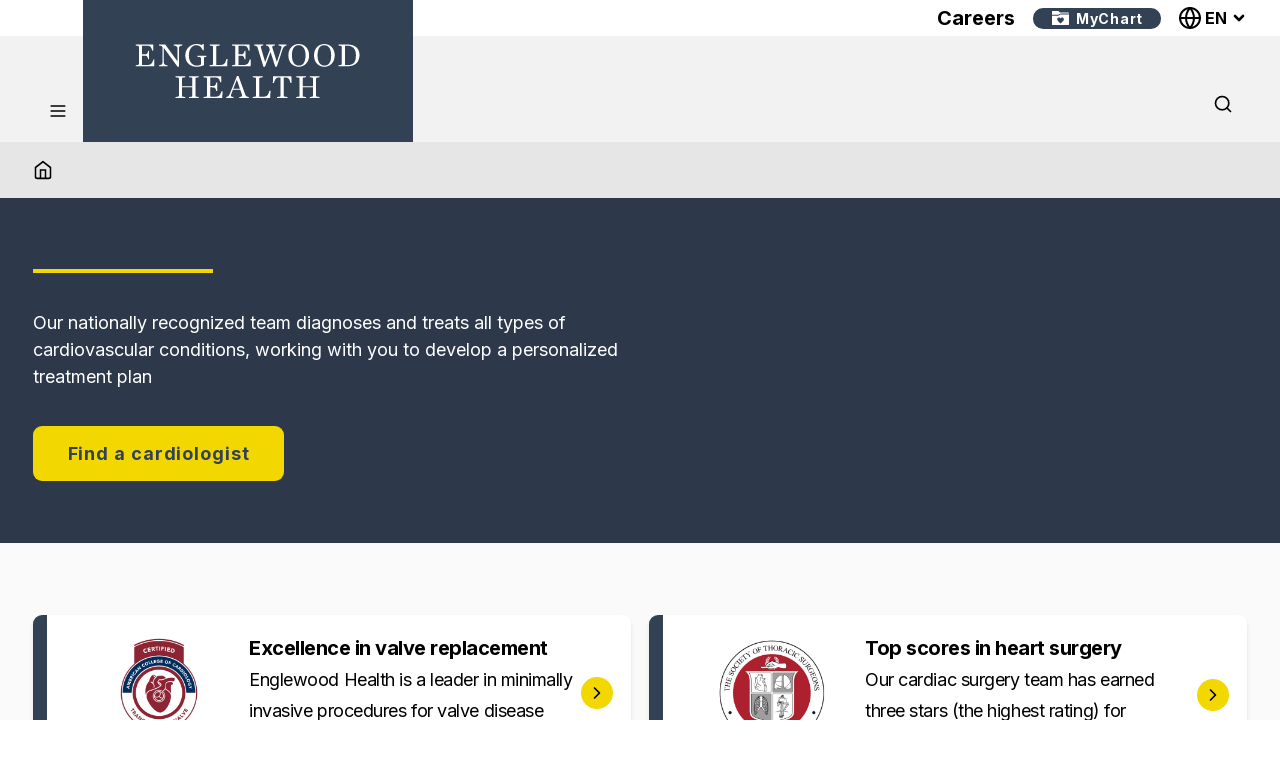

--- FILE ---
content_type: application/javascript; charset=utf-8
request_url: https://www.englewoodhealth.org/_next/static/chunks/pages/_app-b13945292aeb011e.js
body_size: 73366
content:
(self.webpackChunk_N_E=self.webpackChunk_N_E||[]).push([[888],{5957:function(e,t,r){"use strict";function n(e,t){var r=t&&t.cache?t.cache:u,n=t&&t.serializer?t.serializer:a;return(t&&t.strategy?t.strategy:function(e,t){var r,n,a=1===e.length?i:o;return r=t.cache.create(),n=t.serializer,a.bind(this,e,r,n)})(e,{cache:r,serializer:n})}function i(e,t,r,n){var i=null==n||"number"==typeof n||"boolean"==typeof n?n:r(n),o=t.get(i);return void 0===o&&(o=e.call(this,n),t.set(i,o)),o}function o(e,t,r){var n=Array.prototype.slice.call(arguments,3),i=r(n),o=t.get(i);return void 0===o&&(o=e.apply(this,n),t.set(i,o)),o}r.r(t),r.d(t,{memoize:function(){return n},strategies:function(){return c}});var a=function(){return JSON.stringify(arguments)};function s(){this.cache=Object.create(null)}s.prototype.get=function(e){return this.cache[e]},s.prototype.set=function(e,t){this.cache[e]=t};var u={create:function(){return new s}},c={variadic:function(e,t){var r,n;return r=t.cache.create(),n=t.serializer,o.bind(this,e,r,n)},monadic:function(e,t){var r,n;return r=t.cache.create(),n=t.serializer,i.bind(this,e,r,n)}}},6010:function(e,t,r){"use strict";function n(){for(var e,t,r=0,n="";r<arguments.length;)(e=arguments[r++])&&(t=function e(t){var r,n,i="";if("string"==typeof t||"number"==typeof t)i+=t;else if("object"==typeof t){if(Array.isArray(t))for(r=0;r<t.length;r++)t[r]&&(n=e(t[r]))&&(i&&(i+=" "),i+=n);else for(r in t)t[r]&&(i&&(i+=" "),i+=r)}return i}(e))&&(n&&(n+=" "),n+=t);return n}r.d(t,{W:function(){return n}}),t.Z=n},9960:function(e,t){"use strict";var r,n;Object.defineProperty(t,"__esModule",{value:!0}),t.Doctype=t.CDATA=t.Tag=t.Style=t.Script=t.Comment=t.Directive=t.Text=t.Root=t.isTag=t.ElementType=void 0,(n=r=t.ElementType||(t.ElementType={})).Root="root",n.Text="text",n.Directive="directive",n.Comment="comment",n.Script="script",n.Style="style",n.Tag="tag",n.CDATA="cdata",n.Doctype="doctype",t.isTag=function(e){return e.type===r.Tag||e.type===r.Script||e.type===r.Style},t.Root=r.Root,t.Text=r.Text,t.Directive=r.Directive,t.Comment=r.Comment,t.Script=r.Script,t.Style=r.Style,t.Tag=r.Tag,t.CDATA=r.CDATA,t.Doctype=r.Doctype},7915:function(e,t,r){"use strict";var n=this&&this.__createBinding||(Object.create?function(e,t,r,n){void 0===n&&(n=r);var i=Object.getOwnPropertyDescriptor(t,r);(!i||("get"in i?!t.__esModule:i.writable||i.configurable))&&(i={enumerable:!0,get:function(){return t[r]}}),Object.defineProperty(e,n,i)}:function(e,t,r,n){void 0===n&&(n=r),e[n]=t[r]}),i=this&&this.__exportStar||function(e,t){for(var r in e)"default"===r||Object.prototype.hasOwnProperty.call(t,r)||n(t,e,r)};Object.defineProperty(t,"__esModule",{value:!0}),t.DomHandler=void 0;var o=r(9960),a=r(7790);i(r(7790),t);var s={withStartIndices:!1,withEndIndices:!1,xmlMode:!1},u=function(){function e(e,t,r){this.dom=[],this.root=new a.Document(this.dom),this.done=!1,this.tagStack=[this.root],this.lastNode=null,this.parser=null,"function"==typeof t&&(r=t,t=s),"object"==typeof e&&(t=e,e=void 0),this.callback=null!=e?e:null,this.options=null!=t?t:s,this.elementCB=null!=r?r:null}return e.prototype.onparserinit=function(e){this.parser=e},e.prototype.onreset=function(){this.dom=[],this.root=new a.Document(this.dom),this.done=!1,this.tagStack=[this.root],this.lastNode=null,this.parser=null},e.prototype.onend=function(){this.done||(this.done=!0,this.parser=null,this.handleCallback(null))},e.prototype.onerror=function(e){this.handleCallback(e)},e.prototype.onclosetag=function(){this.lastNode=null;var e=this.tagStack.pop();this.options.withEndIndices&&(e.endIndex=this.parser.endIndex),this.elementCB&&this.elementCB(e)},e.prototype.onopentag=function(e,t){var r=this.options.xmlMode?o.ElementType.Tag:void 0,n=new a.Element(e,t,void 0,r);this.addNode(n),this.tagStack.push(n)},e.prototype.ontext=function(e){var t=this.lastNode;if(t&&t.type===o.ElementType.Text)t.data+=e,this.options.withEndIndices&&(t.endIndex=this.parser.endIndex);else{var r=new a.Text(e);this.addNode(r),this.lastNode=r}},e.prototype.oncomment=function(e){if(this.lastNode&&this.lastNode.type===o.ElementType.Comment){this.lastNode.data+=e;return}var t=new a.Comment(e);this.addNode(t),this.lastNode=t},e.prototype.oncommentend=function(){this.lastNode=null},e.prototype.oncdatastart=function(){var e=new a.Text(""),t=new a.CDATA([e]);this.addNode(t),e.parent=t,this.lastNode=e},e.prototype.oncdataend=function(){this.lastNode=null},e.prototype.onprocessinginstruction=function(e,t){var r=new a.ProcessingInstruction(e,t);this.addNode(r)},e.prototype.handleCallback=function(e){if("function"==typeof this.callback)this.callback(e,this.dom);else if(e)throw e},e.prototype.addNode=function(e){var t=this.tagStack[this.tagStack.length-1],r=t.children[t.children.length-1];this.options.withStartIndices&&(e.startIndex=this.parser.startIndex),this.options.withEndIndices&&(e.endIndex=this.parser.endIndex),t.children.push(e),r&&(e.prev=r,r.next=e),e.parent=t,this.lastNode=null},e}();t.DomHandler=u,t.default=u},7790:function(e,t,r){"use strict";var n,i=this&&this.__extends||(n=function(e,t){return(n=Object.setPrototypeOf||({__proto__:[]})instanceof Array&&function(e,t){e.__proto__=t}||function(e,t){for(var r in t)Object.prototype.hasOwnProperty.call(t,r)&&(e[r]=t[r])})(e,t)},function(e,t){if("function"!=typeof t&&null!==t)throw TypeError("Class extends value "+String(t)+" is not a constructor or null");function r(){this.constructor=e}n(e,t),e.prototype=null===t?Object.create(t):(r.prototype=t.prototype,new r)}),o=this&&this.__assign||function(){return(o=Object.assign||function(e){for(var t,r=1,n=arguments.length;r<n;r++)for(var i in t=arguments[r])Object.prototype.hasOwnProperty.call(t,i)&&(e[i]=t[i]);return e}).apply(this,arguments)};Object.defineProperty(t,"__esModule",{value:!0}),t.cloneNode=t.hasChildren=t.isDocument=t.isDirective=t.isComment=t.isText=t.isCDATA=t.isTag=t.Element=t.Document=t.CDATA=t.NodeWithChildren=t.ProcessingInstruction=t.Comment=t.Text=t.DataNode=t.Node=void 0;var a=r(9960),s=function(){function e(){this.parent=null,this.prev=null,this.next=null,this.startIndex=null,this.endIndex=null}return Object.defineProperty(e.prototype,"parentNode",{get:function(){return this.parent},set:function(e){this.parent=e},enumerable:!1,configurable:!0}),Object.defineProperty(e.prototype,"previousSibling",{get:function(){return this.prev},set:function(e){this.prev=e},enumerable:!1,configurable:!0}),Object.defineProperty(e.prototype,"nextSibling",{get:function(){return this.next},set:function(e){this.next=e},enumerable:!1,configurable:!0}),e.prototype.cloneNode=function(e){return void 0===e&&(e=!1),j(this,e)},e}();t.Node=s;var u=function(e){function t(t){var r=e.call(this)||this;return r.data=t,r}return i(t,e),Object.defineProperty(t.prototype,"nodeValue",{get:function(){return this.data},set:function(e){this.data=e},enumerable:!1,configurable:!0}),t}(s);t.DataNode=u;var c=function(e){function t(){var t=null!==e&&e.apply(this,arguments)||this;return t.type=a.ElementType.Text,t}return i(t,e),Object.defineProperty(t.prototype,"nodeType",{get:function(){return 3},enumerable:!1,configurable:!0}),t}(u);t.Text=c;var l=function(e){function t(){var t=null!==e&&e.apply(this,arguments)||this;return t.type=a.ElementType.Comment,t}return i(t,e),Object.defineProperty(t.prototype,"nodeType",{get:function(){return 8},enumerable:!1,configurable:!0}),t}(u);t.Comment=l;var M=function(e){function t(t,r){var n=e.call(this,r)||this;return n.name=t,n.type=a.ElementType.Directive,n}return i(t,e),Object.defineProperty(t.prototype,"nodeType",{get:function(){return 1},enumerable:!1,configurable:!0}),t}(u);t.ProcessingInstruction=M;var g=function(e){function t(t){var r=e.call(this)||this;return r.children=t,r}return i(t,e),Object.defineProperty(t.prototype,"firstChild",{get:function(){var e;return null!==(e=this.children[0])&&void 0!==e?e:null},enumerable:!1,configurable:!0}),Object.defineProperty(t.prototype,"lastChild",{get:function(){return this.children.length>0?this.children[this.children.length-1]:null},enumerable:!1,configurable:!0}),Object.defineProperty(t.prototype,"childNodes",{get:function(){return this.children},set:function(e){this.children=e},enumerable:!1,configurable:!0}),t}(s);t.NodeWithChildren=g;var h=function(e){function t(){var t=null!==e&&e.apply(this,arguments)||this;return t.type=a.ElementType.CDATA,t}return i(t,e),Object.defineProperty(t.prototype,"nodeType",{get:function(){return 4},enumerable:!1,configurable:!0}),t}(g);t.CDATA=h;var N=function(e){function t(){var t=null!==e&&e.apply(this,arguments)||this;return t.type=a.ElementType.Root,t}return i(t,e),Object.defineProperty(t.prototype,"nodeType",{get:function(){return 9},enumerable:!1,configurable:!0}),t}(g);t.Document=N;var d=function(e){function t(t,r,n,i){void 0===n&&(n=[]),void 0===i&&(i="script"===t?a.ElementType.Script:"style"===t?a.ElementType.Style:a.ElementType.Tag);var o=e.call(this,n)||this;return o.name=t,o.attribs=r,o.type=i,o}return i(t,e),Object.defineProperty(t.prototype,"nodeType",{get:function(){return 1},enumerable:!1,configurable:!0}),Object.defineProperty(t.prototype,"tagName",{get:function(){return this.name},set:function(e){this.name=e},enumerable:!1,configurable:!0}),Object.defineProperty(t.prototype,"attributes",{get:function(){var e=this;return Object.keys(this.attribs).map(function(t){var r,n;return{name:t,value:e.attribs[t],namespace:null===(r=e["x-attribsNamespace"])||void 0===r?void 0:r[t],prefix:null===(n=e["x-attribsPrefix"])||void 0===n?void 0:n[t]}})},enumerable:!1,configurable:!0}),t}(g);function f(e){return(0,a.isTag)(e)}function p(e){return e.type===a.ElementType.CDATA}function y(e){return e.type===a.ElementType.Text}function I(e){return e.type===a.ElementType.Comment}function T(e){return e.type===a.ElementType.Directive}function D(e){return e.type===a.ElementType.Root}function j(e,t){if(void 0===t&&(t=!1),y(e))r=new c(e.data);else if(I(e))r=new l(e.data);else if(f(e)){var r,n=t?m(e.children):[],i=new d(e.name,o({},e.attribs),n);n.forEach(function(e){return e.parent=i}),null!=e.namespace&&(i.namespace=e.namespace),e["x-attribsNamespace"]&&(i["x-attribsNamespace"]=o({},e["x-attribsNamespace"])),e["x-attribsPrefix"]&&(i["x-attribsPrefix"]=o({},e["x-attribsPrefix"])),r=i}else if(p(e)){var n=t?m(e.children):[],a=new h(n);n.forEach(function(e){return e.parent=a}),r=a}else if(D(e)){var n=t?m(e.children):[],s=new N(n);n.forEach(function(e){return e.parent=s}),e["x-mode"]&&(s["x-mode"]=e["x-mode"]),r=s}else if(T(e)){var u=new M(e.name,e.data);null!=e["x-name"]&&(u["x-name"]=e["x-name"],u["x-publicId"]=e["x-publicId"],u["x-systemId"]=e["x-systemId"]),r=u}else throw Error("Not implemented yet: ".concat(e.type));return r.startIndex=e.startIndex,r.endIndex=e.endIndex,null!=e.sourceCodeLocation&&(r.sourceCodeLocation=e.sourceCodeLocation),r}function m(e){for(var t=e.map(function(e){return j(e,!0)}),r=1;r<t.length;r++)t[r].prev=t[r-1],t[r-1].next=t[r];return t}t.Element=d,t.isTag=f,t.isCDATA=p,t.isText=y,t.isComment=I,t.isDirective=T,t.isDocument=D,t.hasChildren=function(e){return Object.prototype.hasOwnProperty.call(e,"children")},t.cloneNode=j},885:function(e,t){t.CASE_SENSITIVE_TAG_NAMES=["animateMotion","animateTransform","clipPath","feBlend","feColorMatrix","feComponentTransfer","feComposite","feConvolveMatrix","feDiffuseLighting","feDisplacementMap","feDropShadow","feFlood","feFuncA","feFuncB","feFuncG","feFuncR","feGaussianBlur","feImage","feMerge","feMergeNode","feMorphology","feOffset","fePointLight","feSpecularLighting","feSpotLight","feTile","feTurbulence","foreignObject","linearGradient","radialGradient","textPath"]},8276:function(e){var t,r="html",n="head",i="body",o=/<([a-zA-Z]+[0-9]?)/,a=/<head[^]*>/i,s=/<body[^]*>/i,u=function(){throw Error("This browser does not support `document.implementation.createHTMLDocument`")},c=function(){throw Error("This browser does not support `DOMParser.prototype.parseFromString`")},l="object"==typeof window&&window.DOMParser;if("function"==typeof l){var M=new l;u=c=function(e,t){return t&&(e="<"+t+">"+e+"</"+t+">"),M.parseFromString(e,"text/html")}}if("object"==typeof document&&document.implementation){var g=document.implementation.createHTMLDocument();u=function(e,t){return t?g.documentElement.querySelector(t).innerHTML=e:g.documentElement.innerHTML=e,g}}var h="object"==typeof document?document.createElement("template"):{};h.content&&(t=function(e){return h.innerHTML=e,h.content.childNodes}),e.exports=function(e){var l,M,g,h,N=e.match(o);switch(N&&N[1]&&(l=N[1].toLowerCase()),l){case r:return M=c(e),!a.test(e)&&(g=M.querySelector(n))&&g.parentNode.removeChild(g),!s.test(e)&&(g=M.querySelector(i))&&g.parentNode.removeChild(g),M.querySelectorAll(r);case n:case i:if(h=(M=u(e)).querySelectorAll(l),s.test(e)&&a.test(e))return h[0].parentNode.childNodes;return h;default:if(t)return t(e);return(g=u(e,i).querySelector(i)).childNodes}}},4152:function(e,t,r){var n=r(8276),i=r(1507).formatDOM,o=/<(![a-zA-Z\s]+)>/;e.exports=function(e){if("string"!=typeof e)throw TypeError("First argument must be a string");if(""===e)return[];var t,r=e.match(o);return r&&r[1]&&(t=r[1]),i(n(e),null,t)}},1507:function(e,t,r){for(var n,i=r(7915),o=r(885).CASE_SENSITIVE_TAG_NAMES,a=i.Comment,s=i.Element,u=i.ProcessingInstruction,c=i.Text,l={},M=0,g=o.length;M<g;M++)l[(n=o[M]).toLowerCase()]=n;function h(e){for(var t,r={},n=0,i=e.length;n<i;n++)r[(t=e[n]).name]=t.value;return r}t.formatAttributes=h,t.formatDOM=function e(t,r,n){r=r||null;for(var i=[],o=0,M=t.length;o<M;o++){var g,N,d,f=t[o];switch(f.nodeType){case 1:(d=new s(N=l[g=(g=f.nodeName).toLowerCase()]||g,h(f.attributes))).children=e("template"===N?f.content.childNodes:f.childNodes,d);break;case 3:d=new c(f.nodeValue);break;case 8:d=new a(f.nodeValue);break;default:continue}var p=i[o-1]||null;p&&(p.next=d),d.parent=r,d.prev=p,d.next=null,i.push(d)}return n&&((d=new u(n.substring(0,n.indexOf(" ")).toLowerCase(),n)).next=i[0]||null,d.parent=r,i.unshift(d),i[1]&&(i[1].prev=i[0])),i}},488:function(e,t,r){var n=r(7915),i=r(4152),o=r(484),a=r(3670);i="function"==typeof i.default?i.default:i;var s={lowerCaseAttributeNames:!1};function u(e,t){if("string"!=typeof e)throw TypeError("First argument must be a string");return""===e?[]:a(i(e,(t=t||{}).htmlparser2||s),t)}u.domToReact=a,u.htmlToDOM=i,u.attributesToProps=o,u.Comment=n.Comment,u.Element=n.Element,u.ProcessingInstruction=n.ProcessingInstruction,u.Text=n.Text,e.exports=u,u.default=u},484:function(e,t,r){var n=r(5726),i=r(4606),o=["checked","value"],a=["input","select","textarea"],s={reset:!0,submit:!0};function u(e){return n.possibleStandardNames[e]}e.exports=function(e,t){var r,c,l,M,g,h={},N=(e=e||{}).type&&s[e.type];for(r in e){if(l=e[r],n.isCustomAttribute(r)){h[r]=l;continue}if(M=u(c=r.toLowerCase())){switch(g=n.getPropertyInfo(M),-1===o.indexOf(M)||-1===a.indexOf(t)||N||(M=u("default"+c)),h[M]=l,g&&g.type){case n.BOOLEAN:h[M]=!0;break;case n.OVERLOADED_BOOLEAN:""===l&&(h[M]=!0)}continue}i.PRESERVE_CUSTOM_ATTRIBUTES&&(h[r]=l)}return i.setStyleProp(e.style,h),h}},3670:function(e,t,r){var n=r(7294),i=r(484),o=r(4606),a=o.setStyleProp,s=o.canTextBeChildOfNode;e.exports=function e(t,r){for(var u,c,l,M,g,h=(r=r||{}).library||n,N=h.cloneElement,d=h.createElement,f=h.isValidElement,p=[],y="function"==typeof r.replace,I=r.trim,T=0,D=t.length;T<D;T++){if(u=t[T],y&&f(l=r.replace(u))){D>1&&(l=N(l,{key:l.key||T})),p.push(l);continue}if("text"===u.type){if((c=!u.data.trim().length)&&u.parent&&!s(u.parent)||I&&c)continue;p.push(u.data);continue}switch(M=u.attribs,o.PRESERVE_CUSTOM_ATTRIBUTES&&"tag"===u.type&&o.isCustomComponent(u.name,u.attribs)?a(M.style,M):M&&(M=i(M,u.name)),g=null,u.type){case"script":case"style":u.children[0]&&(M.dangerouslySetInnerHTML={__html:u.children[0].data});break;case"tag":"textarea"===u.name&&u.children[0]?M.defaultValue=u.children[0].data:u.children&&u.children.length&&(g=e(u.children,r));break;default:continue}D>1&&(M.key=T),p.push(d(u.name,M,g))}return 1===p.length?p[0]:p}},4606:function(e,t,r){var n=r(7294),i=r(1476).default,o={reactCompat:!0},a=n.version.split(".")[0]>=16,s=new Set(["tr","tbody","thead","tfoot","colgroup","table","head","html","frameset"]);e.exports={PRESERVE_CUSTOM_ATTRIBUTES:a,invertObject:function(e,t){if(!e||"object"!=typeof e)throw TypeError("First argument must be an object");var r,n,i="function"==typeof t,o={},a={};for(r in e){if(n=e[r],i&&(o=t(r,n))&&2===o.length){a[o[0]]=o[1];continue}"string"==typeof n&&(a[n]=r)}return a},isCustomComponent:function(e,t){if(-1===e.indexOf("-"))return t&&"string"==typeof t.is;switch(e){case"annotation-xml":case"color-profile":case"font-face":case"font-face-src":case"font-face-uri":case"font-face-format":case"font-face-name":case"missing-glyph":return!1;default:return!0}},setStyleProp:function(e,t){if(null!=e)try{t.style=i(e,o)}catch(e){t.style={}}},canTextBeChildOfNode:function(e){return!s.has(e.name)},elementsWithNoTextChildren:s}},8139:function(e){var t=/\/\*[^*]*\*+([^/*][^*]*\*+)*\//g,r=/\n/g,n=/^\s*/,i=/^(\*?[-#/*\\\w]+(\[[0-9a-z_-]+\])?)\s*/,o=/^:\s*/,a=/^((?:'(?:\\'|.)*?'|"(?:\\"|.)*?"|\([^)]*?\)|[^};])+)/,s=/^[;\s]*/,u=/^\s+|\s+$/g;function c(e){return e?e.replace(u,""):""}e.exports=function(e,u){if("string"!=typeof e)throw TypeError("First argument must be a string");if(!e)return[];u=u||{};var l=1,M=1;function g(e){var t=e.match(r);t&&(l+=t.length);var n=e.lastIndexOf("\n");M=~n?e.length-n:M+e.length}function h(){var e={line:l,column:M};return function(t){return t.position=new N(e),p(n),t}}function N(e){this.start=e,this.end={line:l,column:M},this.source=u.source}N.prototype.content=e;var d=[];function f(t){var r=Error(u.source+":"+l+":"+M+": "+t);if(r.reason=t,r.filename=u.source,r.line=l,r.column=M,r.source=e,u.silent)d.push(r);else throw r}function p(t){var r=t.exec(e);if(r){var n=r[0];return g(n),e=e.slice(n.length),r}}function y(e){var t;for(e=e||[];t=I();)!1!==t&&e.push(t);return e}function I(){var t=h();if("/"==e.charAt(0)&&"*"==e.charAt(1)){for(var r=2;""!=e.charAt(r)&&("*"!=e.charAt(r)||"/"!=e.charAt(r+1));)++r;if(r+=2,""===e.charAt(r-1))return f("End of comment missing");var n=e.slice(2,r-2);return M+=2,g(n),e=e.slice(r),M+=2,t({type:"comment",comment:n})}}return p(n),function(){var e,r=[];for(y(r);e=function(){var e=h(),r=p(i);if(r){if(I(),!p(o))return f("property missing ':'");var n=p(a),u=e({type:"declaration",property:c(r[0].replace(t,"")),value:n?c(n[0].replace(t,"")):""});return p(s),u}}();)!1!==e&&(r.push(e),y(r));return r}()}},1226:function(e,t,r){"use strict";r.r(t),r.d(t,{ErrorCode:function(){return h},FormatError:function(){return es},IntlMessageFormat:function(){return eN},InvalidValueError:function(){return eu},InvalidValueTypeError:function(){return ec},MissingValueError:function(){return el},PART_TYPE:function(){return N},default:function(){return ed},formatToParts:function(){return eg},isFormatXMLElementFn:function(){return eM}});var n,i,o,a,s,u,c,l,M,g,h,N,d=r(7582);function f(e){return e.type===c.literal}function p(e){return e.type===c.number}function y(e){return e.type===c.date}function I(e){return e.type===c.time}function T(e){return e.type===c.select}function D(e){return e.type===c.plural}function j(e){return e.type===c.tag}function m(e){return!!(e&&"object"==typeof e&&e.type===l.number)}function z(e){return!!(e&&"object"==typeof e&&e.type===l.dateTime)}(n=u||(u={}))[n.EXPECT_ARGUMENT_CLOSING_BRACE=1]="EXPECT_ARGUMENT_CLOSING_BRACE",n[n.EMPTY_ARGUMENT=2]="EMPTY_ARGUMENT",n[n.MALFORMED_ARGUMENT=3]="MALFORMED_ARGUMENT",n[n.EXPECT_ARGUMENT_TYPE=4]="EXPECT_ARGUMENT_TYPE",n[n.INVALID_ARGUMENT_TYPE=5]="INVALID_ARGUMENT_TYPE",n[n.EXPECT_ARGUMENT_STYLE=6]="EXPECT_ARGUMENT_STYLE",n[n.INVALID_NUMBER_SKELETON=7]="INVALID_NUMBER_SKELETON",n[n.INVALID_DATE_TIME_SKELETON=8]="INVALID_DATE_TIME_SKELETON",n[n.EXPECT_NUMBER_SKELETON=9]="EXPECT_NUMBER_SKELETON",n[n.EXPECT_DATE_TIME_SKELETON=10]="EXPECT_DATE_TIME_SKELETON",n[n.UNCLOSED_QUOTE_IN_ARGUMENT_STYLE=11]="UNCLOSED_QUOTE_IN_ARGUMENT_STYLE",n[n.EXPECT_SELECT_ARGUMENT_OPTIONS=12]="EXPECT_SELECT_ARGUMENT_OPTIONS",n[n.EXPECT_PLURAL_ARGUMENT_OFFSET_VALUE=13]="EXPECT_PLURAL_ARGUMENT_OFFSET_VALUE",n[n.INVALID_PLURAL_ARGUMENT_OFFSET_VALUE=14]="INVALID_PLURAL_ARGUMENT_OFFSET_VALUE",n[n.EXPECT_SELECT_ARGUMENT_SELECTOR=15]="EXPECT_SELECT_ARGUMENT_SELECTOR",n[n.EXPECT_PLURAL_ARGUMENT_SELECTOR=16]="EXPECT_PLURAL_ARGUMENT_SELECTOR",n[n.EXPECT_SELECT_ARGUMENT_SELECTOR_FRAGMENT=17]="EXPECT_SELECT_ARGUMENT_SELECTOR_FRAGMENT",n[n.EXPECT_PLURAL_ARGUMENT_SELECTOR_FRAGMENT=18]="EXPECT_PLURAL_ARGUMENT_SELECTOR_FRAGMENT",n[n.INVALID_PLURAL_ARGUMENT_SELECTOR=19]="INVALID_PLURAL_ARGUMENT_SELECTOR",n[n.DUPLICATE_PLURAL_ARGUMENT_SELECTOR=20]="DUPLICATE_PLURAL_ARGUMENT_SELECTOR",n[n.DUPLICATE_SELECT_ARGUMENT_SELECTOR=21]="DUPLICATE_SELECT_ARGUMENT_SELECTOR",n[n.MISSING_OTHER_CLAUSE=22]="MISSING_OTHER_CLAUSE",n[n.INVALID_TAG=23]="INVALID_TAG",n[n.INVALID_TAG_NAME=25]="INVALID_TAG_NAME",n[n.UNMATCHED_CLOSING_TAG=26]="UNMATCHED_CLOSING_TAG",n[n.UNCLOSED_TAG=27]="UNCLOSED_TAG",(i=c||(c={}))[i.literal=0]="literal",i[i.argument=1]="argument",i[i.number=2]="number",i[i.date=3]="date",i[i.time=4]="time",i[i.select=5]="select",i[i.plural=6]="plural",i[i.pound=7]="pound",i[i.tag=8]="tag",(o=l||(l={}))[o.number=0]="number",o[o.dateTime=1]="dateTime";var A=/[ \xA0\u1680\u2000-\u200A\u202F\u205F\u3000]/,E=/(?:[Eec]{1,6}|G{1,5}|[Qq]{1,5}|(?:[yYur]+|U{1,5})|[ML]{1,5}|d{1,2}|D{1,3}|F{1}|[abB]{1,5}|[hkHK]{1,2}|w{1,2}|W{1}|m{1,2}|s{1,2}|[zZOvVxX]{1,4})(?=([^']*'[^']*')*[^']*$)/g,x=/[\t-\r \x85\u200E\u200F\u2028\u2029]/i,O=/^\.(?:(0+)(\*)?|(#+)|(0+)(#+))$/g,b=/^(@+)?(\+|#+)?[rs]?$/g,L=/(\*)(0+)|(#+)(0+)|(0+)/g,v=/^(0+)$/;function S(e){var t={};return"r"===e[e.length-1]?t.roundingPriority="morePrecision":"s"===e[e.length-1]&&(t.roundingPriority="lessPrecision"),e.replace(b,function(e,r,n){return"string"!=typeof n?(t.minimumSignificantDigits=r.length,t.maximumSignificantDigits=r.length):"+"===n?t.minimumSignificantDigits=r.length:"#"===r[0]?t.maximumSignificantDigits=r.length:(t.minimumSignificantDigits=r.length,t.maximumSignificantDigits=r.length+("string"==typeof n?n.length:0)),""}),t}function w(e){switch(e){case"sign-auto":return{signDisplay:"auto"};case"sign-accounting":case"()":return{currencySign:"accounting"};case"sign-always":case"+!":return{signDisplay:"always"};case"sign-accounting-always":case"()!":return{signDisplay:"always",currencySign:"accounting"};case"sign-except-zero":case"+?":return{signDisplay:"exceptZero"};case"sign-accounting-except-zero":case"()?":return{signDisplay:"exceptZero",currencySign:"accounting"};case"sign-never":case"+_":return{signDisplay:"never"}}}function C(e){return w(e)||{}}var k={"001":["H","h"],AC:["H","h","hb","hB"],AD:["H","hB"],AE:["h","hB","hb","H"],AF:["H","hb","hB","h"],AG:["h","hb","H","hB"],AI:["H","h","hb","hB"],AL:["h","H","hB"],AM:["H","hB"],AO:["H","hB"],AR:["H","h","hB","hb"],AS:["h","H"],AT:["H","hB"],AU:["h","hb","H","hB"],AW:["H","hB"],AX:["H"],AZ:["H","hB","h"],BA:["H","hB","h"],BB:["h","hb","H","hB"],BD:["h","hB","H"],BE:["H","hB"],BF:["H","hB"],BG:["H","hB","h"],BH:["h","hB","hb","H"],BI:["H","h"],BJ:["H","hB"],BL:["H","hB"],BM:["h","hb","H","hB"],BN:["hb","hB","h","H"],BO:["H","hB","h","hb"],BQ:["H"],BR:["H","hB"],BS:["h","hb","H","hB"],BT:["h","H"],BW:["H","h","hb","hB"],BY:["H","h"],BZ:["H","h","hb","hB"],CA:["h","hb","H","hB"],CC:["H","h","hb","hB"],CD:["hB","H"],CF:["H","h","hB"],CG:["H","hB"],CH:["H","hB","h"],CI:["H","hB"],CK:["H","h","hb","hB"],CL:["H","h","hB","hb"],CM:["H","h","hB"],CN:["H","hB","hb","h"],CO:["h","H","hB","hb"],CP:["H"],CR:["H","h","hB","hb"],CU:["H","h","hB","hb"],CV:["H","hB"],CW:["H","hB"],CX:["H","h","hb","hB"],CY:["h","H","hb","hB"],CZ:["H"],DE:["H","hB"],DG:["H","h","hb","hB"],DJ:["h","H"],DK:["H"],DM:["h","hb","H","hB"],DO:["h","H","hB","hb"],DZ:["h","hB","hb","H"],EA:["H","h","hB","hb"],EC:["H","hB","h","hb"],EE:["H","hB"],EG:["h","hB","hb","H"],EH:["h","hB","hb","H"],ER:["h","H"],ES:["H","hB","h","hb"],ET:["hB","hb","h","H"],FI:["H"],FJ:["h","hb","H","hB"],FK:["H","h","hb","hB"],FM:["h","hb","H","hB"],FO:["H","h"],FR:["H","hB"],GA:["H","hB"],GB:["H","h","hb","hB"],GD:["h","hb","H","hB"],GE:["H","hB","h"],GF:["H","hB"],GG:["H","h","hb","hB"],GH:["h","H"],GI:["H","h","hb","hB"],GL:["H","h"],GM:["h","hb","H","hB"],GN:["H","hB"],GP:["H","hB"],GQ:["H","hB","h","hb"],GR:["h","H","hb","hB"],GT:["H","h","hB","hb"],GU:["h","hb","H","hB"],GW:["H","hB"],GY:["h","hb","H","hB"],HK:["h","hB","hb","H"],HN:["H","h","hB","hb"],HR:["H","hB"],HU:["H","h"],IC:["H","h","hB","hb"],ID:["H"],IE:["H","h","hb","hB"],IL:["H","hB"],IM:["H","h","hb","hB"],IN:["h","H"],IO:["H","h","hb","hB"],IQ:["h","hB","hb","H"],IR:["hB","H"],IS:["H"],IT:["H","hB"],JE:["H","h","hb","hB"],JM:["h","hb","H","hB"],JO:["h","hB","hb","H"],JP:["H","K","h"],KE:["hB","hb","H","h"],KG:["H","h","hB","hb"],KH:["hB","h","H","hb"],KI:["h","hb","H","hB"],KM:["H","h","hB","hb"],KN:["h","hb","H","hB"],KP:["h","H","hB","hb"],KR:["h","H","hB","hb"],KW:["h","hB","hb","H"],KY:["h","hb","H","hB"],KZ:["H","hB"],LA:["H","hb","hB","h"],LB:["h","hB","hb","H"],LC:["h","hb","H","hB"],LI:["H","hB","h"],LK:["H","h","hB","hb"],LR:["h","hb","H","hB"],LS:["h","H"],LT:["H","h","hb","hB"],LU:["H","h","hB"],LV:["H","hB","hb","h"],LY:["h","hB","hb","H"],MA:["H","h","hB","hb"],MC:["H","hB"],MD:["H","hB"],ME:["H","hB","h"],MF:["H","hB"],MG:["H","h"],MH:["h","hb","H","hB"],MK:["H","h","hb","hB"],ML:["H"],MM:["hB","hb","H","h"],MN:["H","h","hb","hB"],MO:["h","hB","hb","H"],MP:["h","hb","H","hB"],MQ:["H","hB"],MR:["h","hB","hb","H"],MS:["H","h","hb","hB"],MT:["H","h"],MU:["H","h"],MV:["H","h"],MW:["h","hb","H","hB"],MX:["H","h","hB","hb"],MY:["hb","hB","h","H"],MZ:["H","hB"],NA:["h","H","hB","hb"],NC:["H","hB"],NE:["H"],NF:["H","h","hb","hB"],NG:["H","h","hb","hB"],NI:["H","h","hB","hb"],NL:["H","hB"],NO:["H","h"],NP:["H","h","hB"],NR:["H","h","hb","hB"],NU:["H","h","hb","hB"],NZ:["h","hb","H","hB"],OM:["h","hB","hb","H"],PA:["h","H","hB","hb"],PE:["H","hB","h","hb"],PF:["H","h","hB"],PG:["h","H"],PH:["h","hB","hb","H"],PK:["h","hB","H"],PL:["H","h"],PM:["H","hB"],PN:["H","h","hb","hB"],PR:["h","H","hB","hb"],PS:["h","hB","hb","H"],PT:["H","hB"],PW:["h","H"],PY:["H","h","hB","hb"],QA:["h","hB","hb","H"],RE:["H","hB"],RO:["H","hB"],RS:["H","hB","h"],RU:["H"],RW:["H","h"],SA:["h","hB","hb","H"],SB:["h","hb","H","hB"],SC:["H","h","hB"],SD:["h","hB","hb","H"],SE:["H"],SG:["h","hb","H","hB"],SH:["H","h","hb","hB"],SI:["H","hB"],SJ:["H"],SK:["H"],SL:["h","hb","H","hB"],SM:["H","h","hB"],SN:["H","h","hB"],SO:["h","H"],SR:["H","hB"],SS:["h","hb","H","hB"],ST:["H","hB"],SV:["H","h","hB","hb"],SX:["H","h","hb","hB"],SY:["h","hB","hb","H"],SZ:["h","hb","H","hB"],TA:["H","h","hb","hB"],TC:["h","hb","H","hB"],TD:["h","H","hB"],TF:["H","h","hB"],TG:["H","hB"],TH:["H","h"],TJ:["H","h"],TL:["H","hB","hb","h"],TM:["H","h"],TN:["h","hB","hb","H"],TO:["h","H"],TR:["H","hB"],TT:["h","hb","H","hB"],TW:["hB","hb","h","H"],TZ:["hB","hb","H","h"],UA:["H","hB","h"],UG:["hB","hb","H","h"],UM:["h","hb","H","hB"],US:["h","hb","H","hB"],UY:["H","h","hB","hb"],UZ:["H","hB","h"],VA:["H","h","hB"],VC:["h","hb","H","hB"],VE:["h","H","hB","hb"],VG:["h","hb","H","hB"],VI:["h","hb","H","hB"],VN:["H","h"],VU:["h","H"],WF:["H","hB"],WS:["h","H"],XK:["H","hB","h"],YE:["h","hB","hb","H"],YT:["H","hB"],ZA:["H","h","hb","hB"],ZM:["h","hb","H","hB"],ZW:["H","h"],"af-ZA":["H","h","hB","hb"],"ar-001":["h","hB","hb","H"],"ca-ES":["H","h","hB"],"en-001":["h","hb","H","hB"],"es-BO":["H","h","hB","hb"],"es-BR":["H","h","hB","hb"],"es-EC":["H","h","hB","hb"],"es-ES":["H","h","hB","hb"],"es-GQ":["H","h","hB","hb"],"es-PE":["H","h","hB","hb"],"fr-CA":["H","h","hB"],"gl-ES":["H","h","hB"],"gu-IN":["hB","hb","h","H"],"hi-IN":["hB","h","H"],"it-CH":["H","h","hB"],"it-IT":["H","h","hB"],"kn-IN":["hB","h","H"],"ml-IN":["hB","h","H"],"mr-IN":["hB","hb","h","H"],"pa-IN":["hB","hb","h","H"],"ta-IN":["hB","h","hb","H"],"te-IN":["hB","h","H"],"zu-ZA":["H","hB","hb","h"]},U=new RegExp("^".concat(A.source,"*")),_=new RegExp("".concat(A.source,"*$"));function Q(e,t){return{start:e,end:t}}var Y=!!String.prototype.startsWith&&"_a".startsWith("a",1),P=!!String.fromCodePoint,R=!!Object.fromEntries,B=!!String.prototype.codePointAt,H=!!String.prototype.trimStart,F=!!String.prototype.trimEnd,G=Number.isSafeInteger?Number.isSafeInteger:function(e){return"number"==typeof e&&isFinite(e)&&Math.floor(e)===e&&9007199254740991>=Math.abs(e)},Z=!0;try{var V=ee("([^\\p{White_Space}\\p{Pattern_Syntax}]*)","yu");Z=(null===(M=V.exec("a"))||void 0===M?void 0:M[0])==="a"}catch(e){Z=!1}var W=Y?function(e,t,r){return e.startsWith(t,r)}:function(e,t,r){return e.slice(r,r+t.length)===t},K=P?String.fromCodePoint:function(){for(var e,t=[],r=0;r<arguments.length;r++)t[r]=arguments[r];for(var n="",i=t.length,o=0;i>o;){if((e=t[o++])>1114111)throw RangeError(e+" is not a valid code point");n+=e<65536?String.fromCharCode(e):String.fromCharCode(((e-=65536)>>10)+55296,e%1024+56320)}return n},X=R?Object.fromEntries:function(e){for(var t={},r=0;r<e.length;r++){var n=e[r],i=n[0],o=n[1];t[i]=o}return t},$=B?function(e,t){return e.codePointAt(t)}:function(e,t){var r,n=e.length;if(!(t<0)&&!(t>=n)){var i=e.charCodeAt(t);return i<55296||i>56319||t+1===n||(r=e.charCodeAt(t+1))<56320||r>57343?i:(i-55296<<10)+(r-56320)+65536}},J=H?function(e){return e.trimStart()}:function(e){return e.replace(U,"")},q=F?function(e){return e.trimEnd()}:function(e){return e.replace(_,"")};function ee(e,t){return new RegExp(e,t)}if(Z){var et=ee("([^\\p{White_Space}\\p{Pattern_Syntax}]*)","yu");g=function(e,t){var r;return et.lastIndex=t,null!==(r=et.exec(e)[1])&&void 0!==r?r:""}}else g=function(e,t){for(var r=[];;){var n,i=$(e,t);if(void 0===i||ei(i)||(n=i)>=33&&n<=35||36===n||n>=37&&n<=39||40===n||41===n||42===n||43===n||44===n||45===n||n>=46&&n<=47||n>=58&&n<=59||n>=60&&n<=62||n>=63&&n<=64||91===n||92===n||93===n||94===n||96===n||123===n||124===n||125===n||126===n||161===n||n>=162&&n<=165||166===n||167===n||169===n||171===n||172===n||174===n||176===n||177===n||182===n||187===n||191===n||215===n||247===n||n>=8208&&n<=8213||n>=8214&&n<=8215||8216===n||8217===n||8218===n||n>=8219&&n<=8220||8221===n||8222===n||8223===n||n>=8224&&n<=8231||n>=8240&&n<=8248||8249===n||8250===n||n>=8251&&n<=8254||n>=8257&&n<=8259||8260===n||8261===n||8262===n||n>=8263&&n<=8273||8274===n||8275===n||n>=8277&&n<=8286||n>=8592&&n<=8596||n>=8597&&n<=8601||n>=8602&&n<=8603||n>=8604&&n<=8607||8608===n||n>=8609&&n<=8610||8611===n||n>=8612&&n<=8613||8614===n||n>=8615&&n<=8621||8622===n||n>=8623&&n<=8653||n>=8654&&n<=8655||n>=8656&&n<=8657||8658===n||8659===n||8660===n||n>=8661&&n<=8691||n>=8692&&n<=8959||n>=8960&&n<=8967||8968===n||8969===n||8970===n||8971===n||n>=8972&&n<=8991||n>=8992&&n<=8993||n>=8994&&n<=9e3||9001===n||9002===n||n>=9003&&n<=9083||9084===n||n>=9085&&n<=9114||n>=9115&&n<=9139||n>=9140&&n<=9179||n>=9180&&n<=9185||n>=9186&&n<=9254||n>=9255&&n<=9279||n>=9280&&n<=9290||n>=9291&&n<=9311||n>=9472&&n<=9654||9655===n||n>=9656&&n<=9664||9665===n||n>=9666&&n<=9719||n>=9720&&n<=9727||n>=9728&&n<=9838||9839===n||n>=9840&&n<=10087||10088===n||10089===n||10090===n||10091===n||10092===n||10093===n||10094===n||10095===n||10096===n||10097===n||10098===n||10099===n||10100===n||10101===n||n>=10132&&n<=10175||n>=10176&&n<=10180||10181===n||10182===n||n>=10183&&n<=10213||10214===n||10215===n||10216===n||10217===n||10218===n||10219===n||10220===n||10221===n||10222===n||10223===n||n>=10224&&n<=10239||n>=10240&&n<=10495||n>=10496&&n<=10626||10627===n||10628===n||10629===n||10630===n||10631===n||10632===n||10633===n||10634===n||10635===n||10636===n||10637===n||10638===n||10639===n||10640===n||10641===n||10642===n||10643===n||10644===n||10645===n||10646===n||10647===n||10648===n||n>=10649&&n<=10711||10712===n||10713===n||10714===n||10715===n||n>=10716&&n<=10747||10748===n||10749===n||n>=10750&&n<=11007||n>=11008&&n<=11055||n>=11056&&n<=11076||n>=11077&&n<=11078||n>=11079&&n<=11084||n>=11085&&n<=11123||n>=11124&&n<=11125||n>=11126&&n<=11157||11158===n||n>=11159&&n<=11263||n>=11776&&n<=11777||11778===n||11779===n||11780===n||11781===n||n>=11782&&n<=11784||11785===n||11786===n||11787===n||11788===n||11789===n||n>=11790&&n<=11798||11799===n||n>=11800&&n<=11801||11802===n||11803===n||11804===n||11805===n||n>=11806&&n<=11807||11808===n||11809===n||11810===n||11811===n||11812===n||11813===n||11814===n||11815===n||11816===n||11817===n||n>=11818&&n<=11822||11823===n||n>=11824&&n<=11833||n>=11834&&n<=11835||n>=11836&&n<=11839||11840===n||11841===n||11842===n||n>=11843&&n<=11855||n>=11856&&n<=11857||11858===n||n>=11859&&n<=11903||n>=12289&&n<=12291||12296===n||12297===n||12298===n||12299===n||12300===n||12301===n||12302===n||12303===n||12304===n||12305===n||n>=12306&&n<=12307||12308===n||12309===n||12310===n||12311===n||12312===n||12313===n||12314===n||12315===n||12316===n||12317===n||n>=12318&&n<=12319||12320===n||12336===n||64830===n||64831===n||n>=65093&&n<=65094)break;r.push(i),t+=i>=65536?2:1}return K.apply(void 0,r)};var er=function(){function e(e,t){void 0===t&&(t={}),this.message=e,this.position={offset:0,line:1,column:1},this.ignoreTag=!!t.ignoreTag,this.locale=t.locale,this.requiresOtherClause=!!t.requiresOtherClause,this.shouldParseSkeletons=!!t.shouldParseSkeletons}return e.prototype.parse=function(){if(0!==this.offset())throw Error("parser can only be used once");return this.parseMessage(0,"",!1)},e.prototype.parseMessage=function(e,t,r){for(var n=[];!this.isEOF();){var i=this.char();if(123===i){var o=this.parseArgument(e,r);if(o.err)return o;n.push(o.val)}else if(125===i&&e>0)break;else if(35===i&&("plural"===t||"selectordinal"===t)){var a=this.clonePosition();this.bump(),n.push({type:c.pound,location:Q(a,this.clonePosition())})}else if(60!==i||this.ignoreTag||47!==this.peek()){if(60===i&&!this.ignoreTag&&en(this.peek()||0)){var o=this.parseTag(e,t);if(o.err)return o;n.push(o.val)}else{var o=this.parseLiteral(e,t);if(o.err)return o;n.push(o.val)}}else{if(!r)return this.error(u.UNMATCHED_CLOSING_TAG,Q(this.clonePosition(),this.clonePosition()));break}}return{val:n,err:null}},e.prototype.parseTag=function(e,t){var r=this.clonePosition();this.bump();var n=this.parseTagName();if(this.bumpSpace(),this.bumpIf("/>"))return{val:{type:c.literal,value:"<".concat(n,"/>"),location:Q(r,this.clonePosition())},err:null};if(!this.bumpIf(">"))return this.error(u.INVALID_TAG,Q(r,this.clonePosition()));var i=this.parseMessage(e+1,t,!0);if(i.err)return i;var o=i.val,a=this.clonePosition();if(!this.bumpIf("</"))return this.error(u.UNCLOSED_TAG,Q(r,this.clonePosition()));if(this.isEOF()||!en(this.char()))return this.error(u.INVALID_TAG,Q(a,this.clonePosition()));var s=this.clonePosition();return n!==this.parseTagName()?this.error(u.UNMATCHED_CLOSING_TAG,Q(s,this.clonePosition())):(this.bumpSpace(),this.bumpIf(">"))?{val:{type:c.tag,value:n,children:o,location:Q(r,this.clonePosition())},err:null}:this.error(u.INVALID_TAG,Q(a,this.clonePosition()))},e.prototype.parseTagName=function(){var e,t=this.offset();for(this.bump();!this.isEOF()&&(45===(e=this.char())||46===e||e>=48&&e<=57||95===e||e>=97&&e<=122||e>=65&&e<=90||183==e||e>=192&&e<=214||e>=216&&e<=246||e>=248&&e<=893||e>=895&&e<=8191||e>=8204&&e<=8205||e>=8255&&e<=8256||e>=8304&&e<=8591||e>=11264&&e<=12271||e>=12289&&e<=55295||e>=63744&&e<=64975||e>=65008&&e<=65533||e>=65536&&e<=983039);)this.bump();return this.message.slice(t,this.offset())},e.prototype.parseLiteral=function(e,t){for(var r=this.clonePosition(),n="";;){var i=this.tryParseQuote(t);if(i){n+=i;continue}var o=this.tryParseUnquoted(e,t);if(o){n+=o;continue}var a=this.tryParseLeftAngleBracket();if(a){n+=a;continue}break}var s=Q(r,this.clonePosition());return{val:{type:c.literal,value:n,location:s},err:null}},e.prototype.tryParseLeftAngleBracket=function(){var e;return this.isEOF()||60!==this.char()||!this.ignoreTag&&(en(e=this.peek()||0)||47===e)?null:(this.bump(),"<")},e.prototype.tryParseQuote=function(e){if(this.isEOF()||39!==this.char())return null;switch(this.peek()){case 39:return this.bump(),this.bump(),"'";case 123:case 60:case 62:case 125:break;case 35:if("plural"===e||"selectordinal"===e)break;return null;default:return null}this.bump();var t=[this.char()];for(this.bump();!this.isEOF();){var r=this.char();if(39===r){if(39===this.peek())t.push(39),this.bump();else{this.bump();break}}else t.push(r);this.bump()}return K.apply(void 0,t)},e.prototype.tryParseUnquoted=function(e,t){if(this.isEOF())return null;var r=this.char();return 60===r||123===r||35===r&&("plural"===t||"selectordinal"===t)||125===r&&e>0?null:(this.bump(),K(r))},e.prototype.parseArgument=function(e,t){var r=this.clonePosition();if(this.bump(),this.bumpSpace(),this.isEOF())return this.error(u.EXPECT_ARGUMENT_CLOSING_BRACE,Q(r,this.clonePosition()));if(125===this.char())return this.bump(),this.error(u.EMPTY_ARGUMENT,Q(r,this.clonePosition()));var n=this.parseIdentifierIfPossible().value;if(!n)return this.error(u.MALFORMED_ARGUMENT,Q(r,this.clonePosition()));if(this.bumpSpace(),this.isEOF())return this.error(u.EXPECT_ARGUMENT_CLOSING_BRACE,Q(r,this.clonePosition()));switch(this.char()){case 125:return this.bump(),{val:{type:c.argument,value:n,location:Q(r,this.clonePosition())},err:null};case 44:if(this.bump(),this.bumpSpace(),this.isEOF())return this.error(u.EXPECT_ARGUMENT_CLOSING_BRACE,Q(r,this.clonePosition()));return this.parseArgumentOptions(e,t,n,r);default:return this.error(u.MALFORMED_ARGUMENT,Q(r,this.clonePosition()))}},e.prototype.parseIdentifierIfPossible=function(){var e=this.clonePosition(),t=this.offset(),r=g(this.message,t),n=t+r.length;return this.bumpTo(n),{value:r,location:Q(e,this.clonePosition())}},e.prototype.parseArgumentOptions=function(e,t,r,n){var i,o=this.clonePosition(),a=this.parseIdentifierIfPossible().value,s=this.clonePosition();switch(a){case"":return this.error(u.EXPECT_ARGUMENT_TYPE,Q(o,s));case"number":case"date":case"time":this.bumpSpace();var M=null;if(this.bumpIf(",")){this.bumpSpace();var g=this.clonePosition(),h=this.parseSimpleArgStyleIfPossible();if(h.err)return h;var N=q(h.val);if(0===N.length)return this.error(u.EXPECT_ARGUMENT_STYLE,Q(this.clonePosition(),this.clonePosition()));M={style:N,styleLocation:Q(g,this.clonePosition())}}var f=this.tryParseArgumentClose(n);if(f.err)return f;var p=Q(n,this.clonePosition());if(M&&W(null==M?void 0:M.style,"::",0)){var y,I=J(M.style.slice(2));if("number"===a){var h=this.parseNumberSkeletonFromString(I,M.styleLocation);if(h.err)return h;return{val:{type:c.number,value:r,location:p,style:h.val},err:null}}if(0===I.length)return this.error(u.EXPECT_DATE_TIME_SKELETON,p);var T=I;this.locale&&(T=function(e,t){for(var r="",n=0;n<e.length;n++){var i=e.charAt(n);if("j"===i){for(var o=0;n+1<e.length&&e.charAt(n+1)===i;)o++,n++;var a=1+(1&o),s=o<2?1:3+(o>>1),u=function(e){var t,r=e.hourCycle;if(void 0===r&&e.hourCycles&&e.hourCycles.length&&(r=e.hourCycles[0]),r)switch(r){case"h24":return"k";case"h23":return"H";case"h12":return"h";case"h11":return"K";default:throw Error("Invalid hourCycle")}var n=e.language;return"root"!==n&&(t=e.maximize().region),(k[t||""]||k[n||""]||k["".concat(n,"-001")]||k["001"])[0]}(t);for(("H"==u||"k"==u)&&(s=0);s-- >0;)r+="a";for(;a-- >0;)r=u+r}else"J"===i?r+="H":r+=i}return r}(I,this.locale));var N={type:l.dateTime,pattern:T,location:M.styleLocation,parsedOptions:this.shouldParseSkeletons?(y={},T.replace(E,function(e){var t=e.length;switch(e[0]){case"G":y.era=4===t?"long":5===t?"narrow":"short";break;case"y":y.year=2===t?"2-digit":"numeric";break;case"Y":case"u":case"U":case"r":throw RangeError("`Y/u/U/r` (year) patterns are not supported, use `y` instead");case"q":case"Q":throw RangeError("`q/Q` (quarter) patterns are not supported");case"M":case"L":y.month=["numeric","2-digit","short","long","narrow"][t-1];break;case"w":case"W":throw RangeError("`w/W` (week) patterns are not supported");case"d":y.day=["numeric","2-digit"][t-1];break;case"D":case"F":case"g":throw RangeError("`D/F/g` (day) patterns are not supported, use `d` instead");case"E":y.weekday=4===t?"long":5===t?"narrow":"short";break;case"e":if(t<4)throw RangeError("`e..eee` (weekday) patterns are not supported");y.weekday=["short","long","narrow","short"][t-4];break;case"c":if(t<4)throw RangeError("`c..ccc` (weekday) patterns are not supported");y.weekday=["short","long","narrow","short"][t-4];break;case"a":y.hour12=!0;break;case"b":case"B":throw RangeError("`b/B` (period) patterns are not supported, use `a` instead");case"h":y.hourCycle="h12",y.hour=["numeric","2-digit"][t-1];break;case"H":y.hourCycle="h23",y.hour=["numeric","2-digit"][t-1];break;case"K":y.hourCycle="h11",y.hour=["numeric","2-digit"][t-1];break;case"k":y.hourCycle="h24",y.hour=["numeric","2-digit"][t-1];break;case"j":case"J":case"C":throw RangeError("`j/J/C` (hour) patterns are not supported, use `h/H/K/k` instead");case"m":y.minute=["numeric","2-digit"][t-1];break;case"s":y.second=["numeric","2-digit"][t-1];break;case"S":case"A":throw RangeError("`S/A` (second) patterns are not supported, use `s` instead");case"z":y.timeZoneName=t<4?"short":"long";break;case"Z":case"O":case"v":case"V":case"X":case"x":throw RangeError("`Z/O/v/V/X/x` (timeZone) patterns are not supported, use `z` instead")}return""}),y):{}};return{val:{type:"date"===a?c.date:c.time,value:r,location:p,style:N},err:null}}return{val:{type:"number"===a?c.number:"date"===a?c.date:c.time,value:r,location:p,style:null!==(i=null==M?void 0:M.style)&&void 0!==i?i:null},err:null};case"plural":case"selectordinal":case"select":var D=this.clonePosition();if(this.bumpSpace(),!this.bumpIf(","))return this.error(u.EXPECT_SELECT_ARGUMENT_OPTIONS,Q(D,(0,d.pi)({},D)));this.bumpSpace();var j=this.parseIdentifierIfPossible(),m=0;if("select"!==a&&"offset"===j.value){if(!this.bumpIf(":"))return this.error(u.EXPECT_PLURAL_ARGUMENT_OFFSET_VALUE,Q(this.clonePosition(),this.clonePosition()));this.bumpSpace();var h=this.tryParseDecimalInteger(u.EXPECT_PLURAL_ARGUMENT_OFFSET_VALUE,u.INVALID_PLURAL_ARGUMENT_OFFSET_VALUE);if(h.err)return h;this.bumpSpace(),j=this.parseIdentifierIfPossible(),m=h.val}var z=this.tryParsePluralOrSelectOptions(e,a,t,j);if(z.err)return z;var f=this.tryParseArgumentClose(n);if(f.err)return f;var A=Q(n,this.clonePosition());if("select"===a)return{val:{type:c.select,value:r,options:X(z.val),location:A},err:null};return{val:{type:c.plural,value:r,options:X(z.val),offset:m,pluralType:"plural"===a?"cardinal":"ordinal",location:A},err:null};default:return this.error(u.INVALID_ARGUMENT_TYPE,Q(o,s))}},e.prototype.tryParseArgumentClose=function(e){return this.isEOF()||125!==this.char()?this.error(u.EXPECT_ARGUMENT_CLOSING_BRACE,Q(e,this.clonePosition())):(this.bump(),{val:!0,err:null})},e.prototype.parseSimpleArgStyleIfPossible=function(){for(var e=0,t=this.clonePosition();!this.isEOF();)switch(this.char()){case 39:this.bump();var r=this.clonePosition();if(!this.bumpUntil("'"))return this.error(u.UNCLOSED_QUOTE_IN_ARGUMENT_STYLE,Q(r,this.clonePosition()));this.bump();break;case 123:e+=1,this.bump();break;case 125:if(!(e>0))return{val:this.message.slice(t.offset,this.offset()),err:null};e-=1;break;default:this.bump()}return{val:this.message.slice(t.offset,this.offset()),err:null}},e.prototype.parseNumberSkeletonFromString=function(e,t){var r=[];try{r=function(e){if(0===e.length)throw Error("Number skeleton cannot be empty");for(var t=e.split(x).filter(function(e){return e.length>0}),r=[],n=0;n<t.length;n++){var i=t[n].split("/");if(0===i.length)throw Error("Invalid number skeleton");for(var o=i[0],a=i.slice(1),s=0;s<a.length;s++)if(0===a[s].length)throw Error("Invalid number skeleton");r.push({stem:o,options:a})}return r}(e)}catch(e){return this.error(u.INVALID_NUMBER_SKELETON,t)}return{val:{type:l.number,tokens:r,location:t,parsedOptions:this.shouldParseSkeletons?function(e){for(var t={},r=0;r<e.length;r++){var n=e[r];switch(n.stem){case"percent":case"%":t.style="percent";continue;case"%x100":t.style="percent",t.scale=100;continue;case"currency":t.style="currency",t.currency=n.options[0];continue;case"group-off":case",_":t.useGrouping=!1;continue;case"precision-integer":case".":t.maximumFractionDigits=0;continue;case"measure-unit":case"unit":t.style="unit",t.unit=n.options[0].replace(/^(.*?)-/,"");continue;case"compact-short":case"K":t.notation="compact",t.compactDisplay="short";continue;case"compact-long":case"KK":t.notation="compact",t.compactDisplay="long";continue;case"scientific":t=(0,d.pi)((0,d.pi)((0,d.pi)({},t),{notation:"scientific"}),n.options.reduce(function(e,t){return(0,d.pi)((0,d.pi)({},e),w(t)||{})},{}));continue;case"engineering":t=(0,d.pi)((0,d.pi)((0,d.pi)({},t),{notation:"engineering"}),n.options.reduce(function(e,t){return(0,d.pi)((0,d.pi)({},e),w(t)||{})},{}));continue;case"notation-simple":t.notation="standard";continue;case"unit-width-narrow":t.currencyDisplay="narrowSymbol",t.unitDisplay="narrow";continue;case"unit-width-short":t.currencyDisplay="code",t.unitDisplay="short";continue;case"unit-width-full-name":t.currencyDisplay="name",t.unitDisplay="long";continue;case"unit-width-iso-code":t.currencyDisplay="symbol";continue;case"scale":t.scale=parseFloat(n.options[0]);continue;case"rounding-mode-floor":t.roundingMode="floor";continue;case"rounding-mode-ceiling":t.roundingMode="ceil";continue;case"rounding-mode-down":t.roundingMode="trunc";continue;case"rounding-mode-up":t.roundingMode="expand";continue;case"rounding-mode-half-even":t.roundingMode="halfEven";continue;case"rounding-mode-half-down":t.roundingMode="halfTrunc";continue;case"rounding-mode-half-up":t.roundingMode="halfExpand";continue;case"integer-width":if(n.options.length>1)throw RangeError("integer-width stems only accept a single optional option");n.options[0].replace(L,function(e,r,n,i,o,a){if(r)t.minimumIntegerDigits=n.length;else if(i&&o)throw Error("We currently do not support maximum integer digits");else if(a)throw Error("We currently do not support exact integer digits");return""});continue}if(v.test(n.stem)){t.minimumIntegerDigits=n.stem.length;continue}if(O.test(n.stem)){if(n.options.length>1)throw RangeError("Fraction-precision stems only accept a single optional option");n.stem.replace(O,function(e,r,n,i,o,a){return"*"===n?t.minimumFractionDigits=r.length:i&&"#"===i[0]?t.maximumFractionDigits=i.length:o&&a?(t.minimumFractionDigits=o.length,t.maximumFractionDigits=o.length+a.length):(t.minimumFractionDigits=r.length,t.maximumFractionDigits=r.length),""});var i=n.options[0];"w"===i?t=(0,d.pi)((0,d.pi)({},t),{trailingZeroDisplay:"stripIfInteger"}):i&&(t=(0,d.pi)((0,d.pi)({},t),S(i)));continue}if(b.test(n.stem)){t=(0,d.pi)((0,d.pi)({},t),S(n.stem));continue}var o=w(n.stem);o&&(t=(0,d.pi)((0,d.pi)({},t),o));var a=function(e){var t;if("E"===e[0]&&"E"===e[1]?(t={notation:"engineering"},e=e.slice(2)):"E"===e[0]&&(t={notation:"scientific"},e=e.slice(1)),t){var r=e.slice(0,2);if("+!"===r?(t.signDisplay="always",e=e.slice(2)):"+?"===r&&(t.signDisplay="exceptZero",e=e.slice(2)),!v.test(e))throw Error("Malformed concise eng/scientific notation");t.minimumIntegerDigits=e.length}return t}(n.stem);a&&(t=(0,d.pi)((0,d.pi)({},t),a))}return t}(r):{}},err:null}},e.prototype.tryParsePluralOrSelectOptions=function(e,t,r,n){for(var i,o=!1,a=[],s=new Set,c=n.value,l=n.location;;){if(0===c.length){var M=this.clonePosition();if("select"!==t&&this.bumpIf("=")){var g=this.tryParseDecimalInteger(u.EXPECT_PLURAL_ARGUMENT_SELECTOR,u.INVALID_PLURAL_ARGUMENT_SELECTOR);if(g.err)return g;l=Q(M,this.clonePosition()),c=this.message.slice(M.offset,this.offset())}else break}if(s.has(c))return this.error("select"===t?u.DUPLICATE_SELECT_ARGUMENT_SELECTOR:u.DUPLICATE_PLURAL_ARGUMENT_SELECTOR,l);"other"===c&&(o=!0),this.bumpSpace();var h=this.clonePosition();if(!this.bumpIf("{"))return this.error("select"===t?u.EXPECT_SELECT_ARGUMENT_SELECTOR_FRAGMENT:u.EXPECT_PLURAL_ARGUMENT_SELECTOR_FRAGMENT,Q(this.clonePosition(),this.clonePosition()));var N=this.parseMessage(e+1,t,r);if(N.err)return N;var d=this.tryParseArgumentClose(h);if(d.err)return d;a.push([c,{value:N.val,location:Q(h,this.clonePosition())}]),s.add(c),this.bumpSpace(),c=(i=this.parseIdentifierIfPossible()).value,l=i.location}return 0===a.length?this.error("select"===t?u.EXPECT_SELECT_ARGUMENT_SELECTOR:u.EXPECT_PLURAL_ARGUMENT_SELECTOR,Q(this.clonePosition(),this.clonePosition())):this.requiresOtherClause&&!o?this.error(u.MISSING_OTHER_CLAUSE,Q(this.clonePosition(),this.clonePosition())):{val:a,err:null}},e.prototype.tryParseDecimalInteger=function(e,t){var r=1,n=this.clonePosition();this.bumpIf("+")||this.bumpIf("-")&&(r=-1);for(var i=!1,o=0;!this.isEOF();){var a=this.char();if(a>=48&&a<=57)i=!0,o=10*o+(a-48),this.bump();else break}var s=Q(n,this.clonePosition());return i?G(o*=r)?{val:o,err:null}:this.error(t,s):this.error(e,s)},e.prototype.offset=function(){return this.position.offset},e.prototype.isEOF=function(){return this.offset()===this.message.length},e.prototype.clonePosition=function(){return{offset:this.position.offset,line:this.position.line,column:this.position.column}},e.prototype.char=function(){var e=this.position.offset;if(e>=this.message.length)throw Error("out of bound");var t=$(this.message,e);if(void 0===t)throw Error("Offset ".concat(e," is at invalid UTF-16 code unit boundary"));return t},e.prototype.error=function(e,t){return{val:null,err:{kind:e,message:this.message,location:t}}},e.prototype.bump=function(){if(!this.isEOF()){var e=this.char();10===e?(this.position.line+=1,this.position.column=1,this.position.offset+=1):(this.position.column+=1,this.position.offset+=e<65536?1:2)}},e.prototype.bumpIf=function(e){if(W(this.message,e,this.offset())){for(var t=0;t<e.length;t++)this.bump();return!0}return!1},e.prototype.bumpUntil=function(e){var t=this.offset(),r=this.message.indexOf(e,t);return r>=0?(this.bumpTo(r),!0):(this.bumpTo(this.message.length),!1)},e.prototype.bumpTo=function(e){if(this.offset()>e)throw Error("targetOffset ".concat(e," must be greater than or equal to the current offset ").concat(this.offset()));for(e=Math.min(e,this.message.length);;){var t=this.offset();if(t===e)break;if(t>e)throw Error("targetOffset ".concat(e," is at invalid UTF-16 code unit boundary"));if(this.bump(),this.isEOF())break}},e.prototype.bumpSpace=function(){for(;!this.isEOF()&&ei(this.char());)this.bump()},e.prototype.peek=function(){if(this.isEOF())return null;var e=this.char(),t=this.offset(),r=this.message.charCodeAt(t+(e>=65536?2:1));return null!=r?r:null},e}();function en(e){return e>=97&&e<=122||e>=65&&e<=90}function ei(e){return e>=9&&e<=13||32===e||133===e||e>=8206&&e<=8207||8232===e||8233===e}function eo(e,t){void 0===t&&(t={});var r=new er(e,t=(0,d.pi)({shouldParseSkeletons:!0,requiresOtherClause:!0},t)).parse();if(r.err){var n=SyntaxError(u[r.err.kind]);throw n.location=r.err.location,n.originalMessage=r.err.message,n}return(null==t?void 0:t.captureLocation)||function e(t){t.forEach(function(t){if(delete t.location,T(t)||D(t))for(var r in t.options)delete t.options[r].location,e(t.options[r].value);else p(t)&&m(t.style)?delete t.style.location:(y(t)||I(t))&&z(t.style)?delete t.style.location:j(t)&&e(t.children)})}(r.val),r.val}var ea=r(5957);(a=h||(h={})).MISSING_VALUE="MISSING_VALUE",a.INVALID_VALUE="INVALID_VALUE",a.MISSING_INTL_API="MISSING_INTL_API";var es=function(e){function t(t,r,n){var i=e.call(this,t)||this;return i.code=r,i.originalMessage=n,i}return(0,d.ZT)(t,e),t.prototype.toString=function(){return"[formatjs Error: ".concat(this.code,"] ").concat(this.message)},t}(Error),eu=function(e){function t(t,r,n,i){return e.call(this,'Invalid values for "'.concat(t,'": "').concat(r,'". Options are "').concat(Object.keys(n).join('", "'),'"'),h.INVALID_VALUE,i)||this}return(0,d.ZT)(t,e),t}(es),ec=function(e){function t(t,r,n){return e.call(this,'Value for "'.concat(t,'" must be of type ').concat(r),h.INVALID_VALUE,n)||this}return(0,d.ZT)(t,e),t}(es),el=function(e){function t(t,r){return e.call(this,'The intl string context variable "'.concat(t,'" was not provided to the string "').concat(r,'"'),h.MISSING_VALUE,r)||this}return(0,d.ZT)(t,e),t}(es);function eM(e){return"function"==typeof e}function eg(e,t,r,n,i,o,a){if(1===e.length&&f(e[0]))return[{type:N.literal,value:e[0].value}];for(var s=[],u=0;u<e.length;u++){var l=e[u];if(f(l)){s.push({type:N.literal,value:l.value});continue}if(l.type===c.pound){"number"==typeof o&&s.push({type:N.literal,value:r.getNumberFormat(t).format(o)});continue}var M=l.value;if(!(i&&M in i))throw new el(M,a);var g=i[M];if(l.type===c.argument){g&&"string"!=typeof g&&"number"!=typeof g||(g="string"==typeof g||"number"==typeof g?String(g):""),s.push({type:"string"==typeof g?N.literal:N.object,value:g});continue}if(y(l)){var d="string"==typeof l.style?n.date[l.style]:z(l.style)?l.style.parsedOptions:void 0;s.push({type:N.literal,value:r.getDateTimeFormat(t,d).format(g)});continue}if(I(l)){var d="string"==typeof l.style?n.time[l.style]:z(l.style)?l.style.parsedOptions:n.time.medium;s.push({type:N.literal,value:r.getDateTimeFormat(t,d).format(g)});continue}if(p(l)){var d="string"==typeof l.style?n.number[l.style]:m(l.style)?l.style.parsedOptions:void 0;d&&d.scale&&(g*=d.scale||1),s.push({type:N.literal,value:r.getNumberFormat(t,d).format(g)});continue}if(j(l)){var A=l.children,E=l.value,x=i[E];if(!eM(x))throw new ec(E,"function",a);var O=x(eg(A,t,r,n,i,o).map(function(e){return e.value}));Array.isArray(O)||(O=[O]),s.push.apply(s,O.map(function(e){return{type:"string"==typeof e?N.literal:N.object,value:e}}))}if(T(l)){var b=l.options[g]||l.options.other;if(!b)throw new eu(l.value,g,Object.keys(l.options),a);s.push.apply(s,eg(b.value,t,r,n,i));continue}if(D(l)){var b=l.options["=".concat(g)];if(!b){if(!Intl.PluralRules)throw new es('Intl.PluralRules is not available in this environment.\nTry polyfilling it using "@formatjs/intl-pluralrules"\n',h.MISSING_INTL_API,a);var L=r.getPluralRules(t,{type:l.pluralType}).select(g-(l.offset||0));b=l.options[L]||l.options.other}if(!b)throw new eu(l.value,g,Object.keys(l.options),a);s.push.apply(s,eg(b.value,t,r,n,i,g-(l.offset||0)));continue}}return s.length<2?s:s.reduce(function(e,t){var r=e[e.length-1];return r&&r.type===N.literal&&t.type===N.literal?r.value+=t.value:e.push(t),e},[])}function eh(e){return{create:function(){return{get:function(t){return e[t]},set:function(t,r){e[t]=r}}}}}(s=N||(N={}))[s.literal=0]="literal",s[s.object=1]="object";var eN=function(){function e(t,r,n,i){var o,a,s=this;if(void 0===r&&(r=e.defaultLocale),this.formatterCache={number:{},dateTime:{},pluralRules:{}},this.format=function(e){var t=s.formatToParts(e);if(1===t.length)return t[0].value;var r=t.reduce(function(e,t){return e.length&&t.type===N.literal&&"string"==typeof e[e.length-1]?e[e.length-1]+=t.value:e.push(t.value),e},[]);return r.length<=1?r[0]||"":r},this.formatToParts=function(e){return eg(s.ast,s.locales,s.formatters,s.formats,e,void 0,s.message)},this.resolvedOptions=function(){var e;return{locale:(null===(e=s.resolvedLocale)||void 0===e?void 0:e.toString())||Intl.NumberFormat.supportedLocalesOf(s.locales)[0]}},this.getAst=function(){return s.ast},this.locales=r,this.resolvedLocale=e.resolveLocale(r),"string"==typeof t){if(this.message=t,!e.__parse)throw TypeError("IntlMessageFormat.__parse must be set to process `message` of type `string`");var u=i||{},c=(u.formatters,(0,d._T)(u,["formatters"]));this.ast=e.__parse(t,(0,d.pi)((0,d.pi)({},c),{locale:this.resolvedLocale}))}else this.ast=t;if(!Array.isArray(this.ast))throw TypeError("A message must be provided as a String or AST.");this.formats=(o=e.formats,n?Object.keys(o).reduce(function(e,t){var r,i;return e[t]=(r=o[t],(i=n[t])?(0,d.pi)((0,d.pi)((0,d.pi)({},r||{}),i||{}),Object.keys(r).reduce(function(e,t){return e[t]=(0,d.pi)((0,d.pi)({},r[t]),i[t]||{}),e},{})):r),e},(0,d.pi)({},o)):o),this.formatters=i&&i.formatters||(void 0===(a=this.formatterCache)&&(a={number:{},dateTime:{},pluralRules:{}}),{getNumberFormat:(0,ea.memoize)(function(){for(var e,t=[],r=0;r<arguments.length;r++)t[r]=arguments[r];return new((e=Intl.NumberFormat).bind.apply(e,(0,d.ev)([void 0],t,!1)))},{cache:eh(a.number),strategy:ea.strategies.variadic}),getDateTimeFormat:(0,ea.memoize)(function(){for(var e,t=[],r=0;r<arguments.length;r++)t[r]=arguments[r];return new((e=Intl.DateTimeFormat).bind.apply(e,(0,d.ev)([void 0],t,!1)))},{cache:eh(a.dateTime),strategy:ea.strategies.variadic}),getPluralRules:(0,ea.memoize)(function(){for(var e,t=[],r=0;r<arguments.length;r++)t[r]=arguments[r];return new((e=Intl.PluralRules).bind.apply(e,(0,d.ev)([void 0],t,!1)))},{cache:eh(a.pluralRules),strategy:ea.strategies.variadic})})}return Object.defineProperty(e,"defaultLocale",{get:function(){return e.memoizedDefaultLocale||(e.memoizedDefaultLocale=new Intl.NumberFormat().resolvedOptions().locale),e.memoizedDefaultLocale},enumerable:!1,configurable:!0}),e.memoizedDefaultLocale=null,e.resolveLocale=function(e){if(void 0!==Intl.Locale){var t=Intl.NumberFormat.supportedLocalesOf(e);return new Intl.Locale(t.length>0?t[0]:"string"==typeof e?e:e[0])}},e.__parse=eo,e.formats={number:{integer:{maximumFractionDigits:0},currency:{style:"currency"},percent:{style:"percent"}},date:{short:{month:"numeric",day:"numeric",year:"2-digit"},medium:{month:"short",day:"numeric",year:"numeric"},long:{month:"long",day:"numeric",year:"numeric"},full:{weekday:"long",month:"long",day:"numeric",year:"numeric"}},time:{short:{hour:"numeric",minute:"numeric"},medium:{hour:"numeric",minute:"numeric",second:"numeric"},long:{hour:"numeric",minute:"numeric",second:"numeric",timeZoneName:"short"},full:{hour:"numeric",minute:"numeric",second:"numeric",timeZoneName:"short"}}},e}(),ed=eN},5259:function(e,t){"use strict";function r(){return(r=Object.assign?Object.assign.bind():function(e){for(var t=1;t<arguments.length;t++){var r=arguments[t];for(var n in r)({}).hasOwnProperty.call(r,n)&&(e[n]=r[n])}return e}).apply(null,arguments)}Object.defineProperty(t,"__esModule",{value:!0}),t.extends=r},4640:function(e,t,r){"use strict";Object.defineProperty(t,"__esModule",{value:!0});var n=r(8248),i=r(9959),o=r(3646),a=r(1913);t.useFormatter=n.useFormatter,t.useTranslations=n.useTranslations,t.useLocale=i.default,t.NextIntlClientProvider=o.default,Object.keys(a).forEach(function(e){"default"===e||Object.prototype.hasOwnProperty.call(t,e)||Object.defineProperty(t,e,{enumerable:!0,get:function(){return a[e]}})})},8248:function(e,t,r){"use strict";Object.defineProperty(t,"__esModule",{value:!0});var n=r(1913);function i(e,t){return function(){try{return t(...arguments)}catch(e){throw Error(void 0)}}}let o=i(0,n.useTranslations),a=i(0,n.useFormatter);t.useFormatter=a,t.useTranslations=o,Object.keys(n).forEach(function(e){"default"===e||Object.prototype.hasOwnProperty.call(t,e)||Object.defineProperty(t,e,{enumerable:!0,get:function(){return n[e]}})})},9959:function(e,t,r){"use strict";Object.defineProperty(t,"__esModule",{value:!0});var n=r(9332),i=r(3949),o=r(8553);t.default=function(){let e;let t=n.useParams();try{e=i.useLocale()}catch(r){if("string"!=typeof(null==t?void 0:t[o.LOCALE_SEGMENT_NAME]))throw r;e=t[o.LOCALE_SEGMENT_NAME]}return e}},3646:function(e,t,r){"use strict";Object.defineProperty(t,"__esModule",{value:!0});var n=r(5259),i=r(7294),o=r(2566),a=i&&i.__esModule?i:{default:i};t.default=function(e){let{locale:t,...r}=e;if(!t)throw Error(void 0);return a.default.createElement(o.IntlProvider,n.extends({locale:t},r))}},8553:function(e,t){"use strict";Object.defineProperty(t,"__esModule",{value:!0}),t.COOKIE_LOCALE_NAME="NEXT_LOCALE",t.COOKIE_MAX_AGE=31536e3,t.COOKIE_SAME_SITE="lax",t.HEADER_LOCALE_NAME="X-NEXT-INTL-LOCALE",t.LOCALE_SEGMENT_NAME="locale"},6840:function(e,t,r){(window.__NEXT_P=window.__NEXT_P||[]).push(["/_app",function(){return r(5745)}])},894:function(e,t,r){"use strict";r.d(t,{F:function(){return s},G:function(){return u}});var n=r(5893),i=r(7294),o=r(1163);let a=(0,i.createContext)(null),s=e=>{let{children:t}=e,[r,s]=(0,i.useState)({}),u=(0,o.useRouter)();return(0,i.useEffect)(()=>{let e=u.asPath.split("?")[0];/^\/doctors\/[^/]+\/[^/]+(\/map-view)?$/.test(e)||s({})},[u.asPath]),(0,n.jsx)(a.Provider,{value:{selectedValues:r,updateRefinement:(e,t)=>{s(r=>({...r,[e]:t}))}},children:t})},u=()=>{let e=(0,i.useContext)(a);if(!e)throw Error("useFindaDoctorSearch must be used within a FindaDoctorSearchProvider");return e}},2237:function(e,t,r){"use strict";r.d(t,{ZP:function(){return l}});var n=r(5893),i=r(7294),o=r(8426),a=r(2003),s=r(2258);let u=(0,a.j)("inline-flex items-center justify-center rounded-lg border-[3px] border-transparent font-sans font-bold tracking-wider transition-colors disabled:border-backgroundDisabled disabled:bg-backgroundDisabled disabled:text-gray-400",{variants:{variant:{default:"bg-backgroundPrimaryReversed text-contentActive hover:bg-backgroundPrimary hover:text-contentPrimary active:border-backgroundPrimary active:bg-backgroundPrimaryReversed active:text-contentActive",secondary:"ring-offset-background bg-backgroundPrimary text-backgroundAlert hover:bg-backgroundPrimaryReversed hover:text-contentActive focus-visible:outline-none focus-visible:ring-2 focus-visible:ring-backgroundPrimary active:border-backgroundPrimaryReversed active:bg-backgroundPrimary active:text-backgroundPrimaryReversed lg:leading-7",filter:"rounded bg-hoverPrimary p-1 font-normal text-contentActive hover:bg-backgroundPrimary hover:text-contentPrimary active:bg-backgroundPrimary active:text-contentPrimary",none:"",service:"flex items-center rounded-lg bg-backgroundBrandPrimaryReversed p-8 shadow-md hover:bg-backgroundPrimary hover:text-contentPrimary",link:"group relative appearance-none rounded-none border-b border-b-2 border-l-0 border-r-0 border-t-0 border-backgroundHighlight !px-0 !py-0 leading-none text-contentAction duration-300 ease-in-out hover:text-contentAction",mobile:"bg-backgroundPrimaryReversed text-contentActive active:border-backgroundPrimary active:bg-backgroundPrimaryReversed active:text-contentActive",closeChat:"m-0 h-8 w-8 rounded-full bg-black bg-opacity-50 text-3xl font-thin text-white"},size:{small:"px-4 py-1 !text-sm",default:"px-7 py-2 !text-base",large:"px-8 py-4 !text-xl",closeChat:"!pb-[.1em] !pl-[.05em] !text-lg"}},defaultVariants:{variant:"default",size:"default"}}),c=i.forwardRef((e,t)=>{let{className:r,variant:i,size:a,asChild:c=!1,...l}=e,M=c?o.g7:"button";return(0,n.jsx)(M,{className:(0,s.cn)(u({variant:i,size:a}),"".concat(i),r),ref:t,...l,children:"link"===i?(0,n.jsxs)(n.Fragment,{children:[(0,n.jsx)(o.A4,{children:(0,n.jsx)("span",{className:"relative z-10 flex items-center",children:l.children})}),(0,n.jsx)("span",{className:(0,s.cn)("absolute bottom-0 left-0 z-0 inline-block h-0 w-full overflow-hidden bg-backgroundPrimary transition-all group-hover:h-full")})]}):l.children})});c.displayName="Button";var l=c},1668:function(e,t,r){"use strict";r.d(t,{Z:function(){return l}});var n=r(5893),i=r(7294),o=r(1664),a=r.n(o),s=r(2258),u=r(1637);let c=(0,r(2003).j)("group relative inline-flex items-center px-1 font-bold no-underline",{variants:{variant:{default:"border-b border-b-2 border-backgroundHighlight text-contentAction hover:text-contentAction text-base leading-6 lg:text-lg lg:leading-7",secondary:"border-b border-b-2 border-backgroundHighlight hover:text-contentAction text-base leading-6 lg:text-lg lg:leading-7",black:"border-b border-b-2 border-contentAction text-contentAction hover:text-backgroundBrandPrimaryReversed text-base leading-6 lg:text-lg lg:leading-7",active:"bg-backgroundPrimary text-contentAction text-base leading-6 lg:text-lg lg:leading-7",empty:"",inline:"bg-link-gradient-color m-0 inline bg-[length:100%_200%] bg-top px-0 py-0 !font-bold !leading-normal underline decoration-backgroundPrimary underline-offset-[4px] transition-all duration-300 ease-in-out hover:bg-bottom",dropdown:"focus:text-accent-foreground w-full px-2 py-1.5 !text-sm font-normal hover:bg-decorativeGreyGoose text-base leading-6 lg:text-lg lg:leading-normal",navigationSubMenu:"!font-normal lg:text-base"},size:{inherit:"",small:"text-sm lg:text-sm",medium:"text-[14px] md:text-base",large:"text-[14px] lg:text-lg"}},defaultVariants:{variant:"default",size:"medium"}});var l=function(e){let{children:t,href:r,className:o,variant:l,target:M,size:g,...h}=e;if(!r)return null;let N=()=>"inline"===l?{backgroundImage:"linear-gradient(to top, var(--backgroundPrimary) 50%, transparent 50%)"}:{},d=(0,n.jsxs)(n.Fragment,{children:[t,"black"===l&&(0,n.jsx)("span",{className:(0,s.cn)("absolute bottom-0 left-0 -z-10 h-0 w-full bg-backgroundPrimaryReversed transition-all group-hover:h-full")})]});if((0,u.j3)(r)&&"_blank"!==M){let{onClick:e,...t}=h;return(0,n.jsx)(a(),{href:r,className:(0,s.cn)(c({variant:l,size:g,className:o})),style:N(),...t,onClick:e,children:d})}return i.createElement("a",{href:r,className:(0,s.cn)(c({variant:l,size:g,className:o})),style:N(),target:M,...h},d)}},9525:function(e,t,r){"use strict";r.d(t,{ZP:function(){return d},YM:function(){return h},tQ:function(){return N}});var n=r(5893);r(7294);var i=r(5675),o=r.n(i),a=r(5935),s=r(1668),u=r(2258);let c=(0,r(3759).Z)("ArrowRight",[["path",{d:"M5 12h14",key:"1ays0h"}],["path",{d:"m12 5 7 7-7 7",key:"xquz4c"}]]);var l=r(4307),M=r(857);let g=(0,r(2003).j)("",{variants:{textPosition:{default:"",centerMiddle:"items-center justify-center",leftMiddle:"items-center justify-start",rightMiddle:"items-center justify-end",leftTop:"justify-start",centerTop:"justify-center",rightTop:"justify-end",centerBottom:"items-end justify-center",rightBottom:"items-end justify-end",leftBottom:"items-end",right:"items-end",top:"justify-start",center:"items-center",bottom:"justify-end"}},defaultVariants:{textPosition:"default"}}),h={replace:e=>{if(e){var t;if("img"===e.name){let{src:t,alt:r,width:i=100,height:a=100}=e.attribs;return(0,n.jsx)(o(),{src:"".concat("https://manage.englewoodhealth.org").concat(t),alt:r,width:Number(i),height:Number(a)})}if("a"===e.name){let{href:t,class:r,...i}=e.attribs;return(0,n.jsxs)(s.Z,{variant:"inline",size:"inherit",href:t||"#",className:(0,u.cn)(r,"[&_span_u]:no-underline"),...i,children:[(0,a.du)(e.children,h),"icon-arrow"===r&&(0,n.jsx)(c,{className:"ml-3 inline-block"})]})}if("span"===e.name&&"symbol-carat"===e.attribs.class)return(0,n.jsx)(l.Z,{size:18,strokeWidth:4,className:"inline"});if("p"===e.name){let{class:t}=e.attribs;return(0,n.jsx)("p",{className:(0,u.cn)("mb-6 w-[100%] leading-7 first:mt-0 last:mb-0",t),children:(0,a.du)(e.children,h)})}if("ul"===e.name){let{class:t}=e.attribs;return(0,n.jsx)("ul",{className:(0,u.cn)("my-6 ml-7 mt-0 flex list-disc flex-col leading-6 marker:text-caption [&_ol]:mt-4 [&_p]:mt-4 [&_ul]:mb-4 [&_ul]:mt-4 [&_ul]:list-[circle]",t),children:(0,a.du)(e.children,h)})}if("ol"===e.name){let{class:t}=e.attribs;return(0,n.jsx)("ol",{className:(0,u.cn)("my-6 ml-7 mt-0 flex list-decimal flex-col leading-6 [&_ol]:mb-4 [&_ol]:mt-4 [&_p]:mb-4 [&_ul]:mb-4",t),children:(0,a.du)(e.children,h)})}if("blockquote"===e.name){let{class:t}=e.attribs;return(0,n.jsx)("blockquote",{className:(0,u.cn)("font-medium italic",t),children:(0,a.du)(e.children,h)})}if("table"===e.name){let{class:t}=e.attribs;return(0,n.jsx)("div",{className:(0,u.cn)("themed-table",t),children:(0,n.jsx)("table",{children:(0,a.du)(e.children,h)})})}if(null==e?void 0:null===(t=e.name)||void 0===t?void 0:t.match(/^h[1-6]$/i)){let{class:t}=e.attribs,r=parseInt(e.name.charAt(1),10);return(0,n.jsx)(M.ZP,{variant:"h".concat(r),className:(0,u.cn)("w-[100%]",t),children:(0,a.du)(e.children,h)})}}}},N={replace:e=>{if(e&&"p"===e.name){let{class:t}=e.attribs;return(0,n.jsx)("p",{className:(0,u.cn)("w-[100%]",t),children:(0,a.du)(e.children,h)})}}};function d(e){let{attributes:t,children:r,className:i,viewMode:o,dropCap:s=!1,id:c,style:l,tag:M,textPosition:d,optionSet:f="options"}=e,p=(0,a.ZP)(String(r),"options"===f?h:N);return(0,n.jsx)(n.Fragment,{children:M?(0,n.jsx)(M,{...t,id:c||void 0,style:l,className:(0,u.cn)("text-align-left ",g({textPosition:d}),"layout_cta"===o&&(0,u.cn)("w-[100%] bg-heroLargeBackground p-10 text-white [&_a:hover]:text-contentPrimary [&_a]:text-backgroundPrimary [&_li::marker]:text-white [&_li:last-child]:mb-0 [&_li]:mb-4","[&_ul]:ml-3 last:[&_ul]:mb-0","[&_ol]:ml-3 last:[&_ol]:mb-0"),i),children:p}):p})}},857:function(e,t,r){"use strict";r.d(t,{ZP:function(){return a}});var n=r(5893),i=r(2258);let o=(0,r(2003).j)("mb-4 font-serif font-normal",{variants:{variant:{h1:"mb-10 font-serif text-3xl font-normal leading-tight md:text-4xl lg:text-5xl",h2:"mb-6 mt-7 font-sans text-xl font-bold leading-[28px] first:mt-0 md:text-2xl md:leading-[40px] lg:text-3xl",h3:"text-md mb-4 mt-4 font-serif font-semibold text-backgroundAlert first:mt-0 md:text-xl lg:text-2xl",h4:"mb-2 mt-2 font-sans text-sm font-semibold leading-snug first:mt-0 md:text-sm lg:text-base",h5:"font-sans text-sm font-normal leading-snug first:mt-0 md:text-base",h6:"font-sans text-sm font-normal leading-snug first:mt-0 md:text-base"}},defaultVariants:{variant:"h1"}});var a=function(e){let{children:t,styles:r,className:a,variant:s,tag:u,viewMode:c,itemProp:l}=e,M=!("layout_heading_separator_bottom"!==c);return(0,n.jsxs)("".concat(u||s),{className:(0,i.cn)(o({variant:s,className:a}),M&&"relative"),style:r,itemProp:l,children:[t,M&&(0,n.jsx)("span",{className:"absolute bottom-[-10px] left-0 block h-1 w-[180px] bg-backgroundPrimary"})]})}},2258:function(e,t,r){"use strict";r.d(t,{cn:function(){return k}});var n=r(6010),i=/^\[(.+)\]$/;function o(e,t){var r=e;return t.split("-").forEach(function(e){r.nextPart.has(e)||r.nextPart.set(e,{nextPart:new Map,validators:[]}),r=r.nextPart.get(e)}),r}var a=/\s+/;function s(){for(var e,t,r=0,n="";r<arguments.length;)(e=arguments[r++])&&(t=function e(t){if("string"==typeof t)return t;for(var r,n="",i=0;i<t.length;i++)t[i]&&(r=e(t[i]))&&(n&&(n+=" "),n+=r);return n}(e))&&(n&&(n+=" "),n+=t);return n}function u(e){var t=function(t){return t[e]||[]};return t.isThemeGetter=!0,t}var c=/^\[(?:([a-z-]+):)?(.+)\]$/i,l=/^\d+\/\d+$/,M=new Set(["px","full","screen"]),g=/^(\d+(\.\d+)?)?(xs|sm|md|lg|xl)$/,h=/\d+(%|px|r?em|[sdl]?v([hwib]|min|max)|pt|pc|in|cm|mm|cap|ch|ex|r?lh|cq(w|h|i|b|min|max))|\b(calc|min|max|clamp)\(.+\)|^0$/,N=/^-?((\d+)?\.?(\d+)[a-z]+|0)_-?((\d+)?\.?(\d+)[a-z]+|0)/;function d(e){return D(e)||M.has(e)||l.test(e)||f(e)}function f(e){return O(e,"length",b)}function p(e){return O(e,"size",L)}function y(e){return O(e,"position",L)}function I(e){return O(e,"url",v)}function T(e){return O(e,"number",D)}function D(e){return!Number.isNaN(Number(e))}function j(e){return e.endsWith("%")&&D(e.slice(0,-1))}function m(e){return S(e)||O(e,"number",S)}function z(e){return c.test(e)}function A(){return!0}function E(e){return g.test(e)}function x(e){return O(e,"",w)}function O(e,t,r){var n=c.exec(e);return!!n&&(n[1]?n[1]===t:r(n[2]))}function b(e){return h.test(e)}function L(){return!1}function v(e){return e.startsWith("url(")}function S(e){return Number.isInteger(Number(e))}function w(e){return N.test(e)}var C=function(){for(var e,t,r,n=arguments.length,u=Array(n),c=0;c<n;c++)u[c]=arguments[c];var l=function(n){var a=u[0];return t=(e=function(e){var t,r,n,a,s,u,c,l,M,g,h;return{cache:function(e){if(e<1)return{get:function(){},set:function(){}};var t=0,r=new Map,n=new Map;function i(i,o){r.set(i,o),++t>e&&(t=0,n=r,r=new Map)}return{get:function(e){var t=r.get(e);return void 0!==t?t:void 0!==(t=n.get(e))?(i(e,t),t):void 0},set:function(e,t){r.has(e)?r.set(e,t):i(e,t)}}}(e.cacheSize),splitModifiers:(r=1===(t=e.separator||":").length,n=t[0],a=t.length,function(e){for(var i,o=[],s=0,u=0,c=0;c<e.length;c++){var l=e[c];if(0===s){if(l===n&&(r||e.slice(c,c+a)===t)){o.push(e.slice(u,c)),u=c+a;continue}if("/"===l){i=c;continue}}"["===l?s++:"]"===l&&s--}var M=0===o.length?e:e.substring(u),g=M.startsWith("!"),h=g?M.substring(1):M;return{modifiers:o,hasImportantModifier:g,baseClassName:h,maybePostfixModifierPosition:i&&i>u?i-u:void 0}}),...(l=e.theme,M=e.prefix,g={nextPart:new Map,validators:[]},(h=Object.entries(e.classGroups),M?h.map(function(e){return[e[0],e[1].map(function(e){return"string"==typeof e?M+e:"object"==typeof e?Object.fromEntries(Object.entries(e).map(function(e){return[M+e[0],e[1]]})):e})]}):h).forEach(function(e){var t=e[0];(function e(t,r,n,i){t.forEach(function(t){if("string"==typeof t){(""===t?r:o(r,t)).classGroupId=n;return}if("function"==typeof t){if(t.isThemeGetter){e(t(i),r,n,i);return}r.validators.push({validator:t,classGroupId:n});return}Object.entries(t).forEach(function(t){var a=t[0];e(t[1],o(r,a),n,i)})})})(e[1],g,t,l)}),s=e.conflictingClassGroups,c=void 0===(u=e.conflictingClassGroupModifiers)?{}:u,{getClassGroupId:function(e){var t=e.split("-");return""===t[0]&&1!==t.length&&t.shift(),function e(t,r){if(0===t.length)return r.classGroupId;var n=t[0],i=r.nextPart.get(n),o=i?e(t.slice(1),i):void 0;if(o)return o;if(0!==r.validators.length){var a=t.join("-");return r.validators.find(function(e){return(0,e.validator)(a)})?.classGroupId}}(t,g)||function(e){if(i.test(e)){var t=i.exec(e)[1],r=t?.substring(0,t.indexOf(":"));if(r)return"arbitrary.."+r}}(e)},getConflictingClassGroupIds:function(e,t){var r=s[e]||[];return t&&c[e]?[].concat(r,c[e]):r}})}}(u.slice(1).reduce(function(e,t){return t(e)},a()))).cache.get,r=e.cache.set,l=M,M(n)};function M(n){var i,o,s,u,c,l=t(n);if(l)return l;var M=(o=(i=e).splitModifiers,s=i.getClassGroupId,u=i.getConflictingClassGroupIds,c=new Set,n.trim().split(a).map(function(e){var t=o(e),r=t.modifiers,n=t.hasImportantModifier,i=t.baseClassName,a=t.maybePostfixModifierPosition,u=s(a?i.substring(0,a):i),c=!!a;if(!u){if(!a||!(u=s(i)))return{isTailwindClass:!1,originalClassName:e};c=!1}var l=(function(e){if(e.length<=1)return e;var t=[],r=[];return e.forEach(function(e){"["===e[0]?(t.push.apply(t,r.sort().concat([e])),r=[]):r.push(e)}),t.push.apply(t,r.sort()),t})(r).join(":");return{isTailwindClass:!0,modifierId:n?l+"!":l,classGroupId:u,originalClassName:e,hasPostfixModifier:c}}).reverse().filter(function(e){if(!e.isTailwindClass)return!0;var t=e.modifierId,r=e.classGroupId,n=e.hasPostfixModifier,i=t+r;return!c.has(i)&&(c.add(i),u(r,n).forEach(function(e){return c.add(t+e)}),!0)}).reverse().map(function(e){return e.originalClassName}).join(" "));return r(n,M),M}return function(){return l(s.apply(null,arguments))}}(function(){var e=u("colors"),t=u("spacing"),r=u("blur"),n=u("brightness"),i=u("borderColor"),o=u("borderRadius"),a=u("borderSpacing"),s=u("borderWidth"),c=u("contrast"),l=u("grayscale"),M=u("hueRotate"),g=u("invert"),h=u("gap"),N=u("gradientColorStops"),O=u("gradientColorStopPositions"),b=u("inset"),L=u("margin"),v=u("opacity"),S=u("padding"),w=u("saturate"),C=u("scale"),k=u("sepia"),U=u("skew"),_=u("space"),Q=u("translate"),Y=function(){return["auto","contain","none"]},P=function(){return["auto","hidden","clip","visible","scroll"]},R=function(){return["auto",z,t]},B=function(){return[z,t]},H=function(){return["",d]},F=function(){return["auto",D,z]},G=function(){return["bottom","center","left","left-bottom","left-top","right","right-bottom","right-top","top"]},Z=function(){return["solid","dashed","dotted","double","none"]},V=function(){return["normal","multiply","screen","overlay","darken","lighten","color-dodge","color-burn","hard-light","soft-light","difference","exclusion","hue","saturation","color","luminosity","plus-lighter"]},W=function(){return["start","end","center","between","around","evenly","stretch"]},K=function(){return["","0",z]},X=function(){return["auto","avoid","all","avoid-page","page","left","right","column"]},$=function(){return[D,T]},J=function(){return[D,z]};return{cacheSize:500,theme:{colors:[A],spacing:[d],blur:["none","",E,z],brightness:$(),borderColor:[e],borderRadius:["none","","full",E,z],borderSpacing:B(),borderWidth:H(),contrast:$(),grayscale:K(),hueRotate:J(),invert:K(),gap:B(),gradientColorStops:[e],gradientColorStopPositions:[j,f],inset:R(),margin:R(),opacity:$(),padding:B(),saturate:$(),scale:$(),sepia:K(),skew:J(),space:B(),translate:B()},classGroups:{aspect:[{aspect:["auto","square","video",z]}],container:["container"],columns:[{columns:[E]}],"break-after":[{"break-after":X()}],"break-before":[{"break-before":X()}],"break-inside":[{"break-inside":["auto","avoid","avoid-page","avoid-column"]}],"box-decoration":[{"box-decoration":["slice","clone"]}],box:[{box:["border","content"]}],display:["block","inline-block","inline","flex","inline-flex","table","inline-table","table-caption","table-cell","table-column","table-column-group","table-footer-group","table-header-group","table-row-group","table-row","flow-root","grid","inline-grid","contents","list-item","hidden"],float:[{float:["right","left","none"]}],clear:[{clear:["left","right","both","none"]}],isolation:["isolate","isolation-auto"],"object-fit":[{object:["contain","cover","fill","none","scale-down"]}],"object-position":[{object:[].concat(G(),[z])}],overflow:[{overflow:P()}],"overflow-x":[{"overflow-x":P()}],"overflow-y":[{"overflow-y":P()}],overscroll:[{overscroll:Y()}],"overscroll-x":[{"overscroll-x":Y()}],"overscroll-y":[{"overscroll-y":Y()}],position:["static","fixed","absolute","relative","sticky"],inset:[{inset:[b]}],"inset-x":[{"inset-x":[b]}],"inset-y":[{"inset-y":[b]}],start:[{start:[b]}],end:[{end:[b]}],top:[{top:[b]}],right:[{right:[b]}],bottom:[{bottom:[b]}],left:[{left:[b]}],visibility:["visible","invisible","collapse"],z:[{z:["auto",m]}],basis:[{basis:R()}],"flex-direction":[{flex:["row","row-reverse","col","col-reverse"]}],"flex-wrap":[{flex:["wrap","wrap-reverse","nowrap"]}],flex:[{flex:["1","auto","initial","none",z]}],grow:[{grow:K()}],shrink:[{shrink:K()}],order:[{order:["first","last","none",m]}],"grid-cols":[{"grid-cols":[A]}],"col-start-end":[{col:["auto",{span:["full",m]},z]}],"col-start":[{"col-start":F()}],"col-end":[{"col-end":F()}],"grid-rows":[{"grid-rows":[A]}],"row-start-end":[{row:["auto",{span:[m]},z]}],"row-start":[{"row-start":F()}],"row-end":[{"row-end":F()}],"grid-flow":[{"grid-flow":["row","col","dense","row-dense","col-dense"]}],"auto-cols":[{"auto-cols":["auto","min","max","fr",z]}],"auto-rows":[{"auto-rows":["auto","min","max","fr",z]}],gap:[{gap:[h]}],"gap-x":[{"gap-x":[h]}],"gap-y":[{"gap-y":[h]}],"justify-content":[{justify:["normal"].concat(W())}],"justify-items":[{"justify-items":["start","end","center","stretch"]}],"justify-self":[{"justify-self":["auto","start","end","center","stretch"]}],"align-content":[{content:["normal"].concat(W(),["baseline"])}],"align-items":[{items:["start","end","center","baseline","stretch"]}],"align-self":[{self:["auto","start","end","center","stretch","baseline"]}],"place-content":[{"place-content":[].concat(W(),["baseline"])}],"place-items":[{"place-items":["start","end","center","baseline","stretch"]}],"place-self":[{"place-self":["auto","start","end","center","stretch"]}],p:[{p:[S]}],px:[{px:[S]}],py:[{py:[S]}],ps:[{ps:[S]}],pe:[{pe:[S]}],pt:[{pt:[S]}],pr:[{pr:[S]}],pb:[{pb:[S]}],pl:[{pl:[S]}],m:[{m:[L]}],mx:[{mx:[L]}],my:[{my:[L]}],ms:[{ms:[L]}],me:[{me:[L]}],mt:[{mt:[L]}],mr:[{mr:[L]}],mb:[{mb:[L]}],ml:[{ml:[L]}],"space-x":[{"space-x":[_]}],"space-x-reverse":["space-x-reverse"],"space-y":[{"space-y":[_]}],"space-y-reverse":["space-y-reverse"],w:[{w:["auto","min","max","fit",z,t]}],"min-w":[{"min-w":["min","max","fit",z,d]}],"max-w":[{"max-w":["0","none","full","min","max","fit","prose",{screen:[E]},E,z]}],h:[{h:[z,t,"auto","min","max","fit"]}],"min-h":[{"min-h":["min","max","fit",z,d]}],"max-h":[{"max-h":[z,t,"min","max","fit"]}],"font-size":[{text:["base",E,f]}],"font-smoothing":["antialiased","subpixel-antialiased"],"font-style":["italic","not-italic"],"font-weight":[{font:["thin","extralight","light","normal","medium","semibold","bold","extrabold","black",T]}],"font-family":[{font:[A]}],"fvn-normal":["normal-nums"],"fvn-ordinal":["ordinal"],"fvn-slashed-zero":["slashed-zero"],"fvn-figure":["lining-nums","oldstyle-nums"],"fvn-spacing":["proportional-nums","tabular-nums"],"fvn-fraction":["diagonal-fractions","stacked-fractons"],tracking:[{tracking:["tighter","tight","normal","wide","wider","widest",z]}],"line-clamp":[{"line-clamp":["none",D,T]}],leading:[{leading:["none","tight","snug","normal","relaxed","loose",z,d]}],"list-image":[{"list-image":["none",z]}],"list-style-type":[{list:["none","disc","decimal",z]}],"list-style-position":[{list:["inside","outside"]}],"placeholder-color":[{placeholder:[e]}],"placeholder-opacity":[{"placeholder-opacity":[v]}],"text-alignment":[{text:["left","center","right","justify","start","end"]}],"text-color":[{text:[e]}],"text-opacity":[{"text-opacity":[v]}],"text-decoration":["underline","overline","line-through","no-underline"],"text-decoration-style":[{decoration:[].concat(Z(),["wavy"])}],"text-decoration-thickness":[{decoration:["auto","from-font",d]}],"underline-offset":[{"underline-offset":["auto",z,d]}],"text-decoration-color":[{decoration:[e]}],"text-transform":["uppercase","lowercase","capitalize","normal-case"],"text-overflow":["truncate","text-ellipsis","text-clip"],indent:[{indent:B()}],"vertical-align":[{align:["baseline","top","middle","bottom","text-top","text-bottom","sub","super",z]}],whitespace:[{whitespace:["normal","nowrap","pre","pre-line","pre-wrap","break-spaces"]}],break:[{break:["normal","words","all","keep"]}],hyphens:[{hyphens:["none","manual","auto"]}],content:[{content:["none",z]}],"bg-attachment":[{bg:["fixed","local","scroll"]}],"bg-clip":[{"bg-clip":["border","padding","content","text"]}],"bg-opacity":[{"bg-opacity":[v]}],"bg-origin":[{"bg-origin":["border","padding","content"]}],"bg-position":[{bg:[].concat(G(),[y])}],"bg-repeat":[{bg:["no-repeat",{repeat:["","x","y","round","space"]}]}],"bg-size":[{bg:["auto","cover","contain",p]}],"bg-image":[{bg:["none",{"gradient-to":["t","tr","r","br","b","bl","l","tl"]},I]}],"bg-color":[{bg:[e]}],"gradient-from-pos":[{from:[O]}],"gradient-via-pos":[{via:[O]}],"gradient-to-pos":[{to:[O]}],"gradient-from":[{from:[N]}],"gradient-via":[{via:[N]}],"gradient-to":[{to:[N]}],rounded:[{rounded:[o]}],"rounded-s":[{"rounded-s":[o]}],"rounded-e":[{"rounded-e":[o]}],"rounded-t":[{"rounded-t":[o]}],"rounded-r":[{"rounded-r":[o]}],"rounded-b":[{"rounded-b":[o]}],"rounded-l":[{"rounded-l":[o]}],"rounded-ss":[{"rounded-ss":[o]}],"rounded-se":[{"rounded-se":[o]}],"rounded-ee":[{"rounded-ee":[o]}],"rounded-es":[{"rounded-es":[o]}],"rounded-tl":[{"rounded-tl":[o]}],"rounded-tr":[{"rounded-tr":[o]}],"rounded-br":[{"rounded-br":[o]}],"rounded-bl":[{"rounded-bl":[o]}],"border-w":[{border:[s]}],"border-w-x":[{"border-x":[s]}],"border-w-y":[{"border-y":[s]}],"border-w-s":[{"border-s":[s]}],"border-w-e":[{"border-e":[s]}],"border-w-t":[{"border-t":[s]}],"border-w-r":[{"border-r":[s]}],"border-w-b":[{"border-b":[s]}],"border-w-l":[{"border-l":[s]}],"border-opacity":[{"border-opacity":[v]}],"border-style":[{border:[].concat(Z(),["hidden"])}],"divide-x":[{"divide-x":[s]}],"divide-x-reverse":["divide-x-reverse"],"divide-y":[{"divide-y":[s]}],"divide-y-reverse":["divide-y-reverse"],"divide-opacity":[{"divide-opacity":[v]}],"divide-style":[{divide:Z()}],"border-color":[{border:[i]}],"border-color-x":[{"border-x":[i]}],"border-color-y":[{"border-y":[i]}],"border-color-t":[{"border-t":[i]}],"border-color-r":[{"border-r":[i]}],"border-color-b":[{"border-b":[i]}],"border-color-l":[{"border-l":[i]}],"divide-color":[{divide:[i]}],"outline-style":[{outline:[""].concat(Z())}],"outline-offset":[{"outline-offset":[z,d]}],"outline-w":[{outline:[d]}],"outline-color":[{outline:[e]}],"ring-w":[{ring:H()}],"ring-w-inset":["ring-inset"],"ring-color":[{ring:[e]}],"ring-opacity":[{"ring-opacity":[v]}],"ring-offset-w":[{"ring-offset":[d]}],"ring-offset-color":[{"ring-offset":[e]}],shadow:[{shadow:["","inner","none",E,x]}],"shadow-color":[{shadow:[A]}],opacity:[{opacity:[v]}],"mix-blend":[{"mix-blend":V()}],"bg-blend":[{"bg-blend":V()}],filter:[{filter:["","none"]}],blur:[{blur:[r]}],brightness:[{brightness:[n]}],contrast:[{contrast:[c]}],"drop-shadow":[{"drop-shadow":["","none",E,z]}],grayscale:[{grayscale:[l]}],"hue-rotate":[{"hue-rotate":[M]}],invert:[{invert:[g]}],saturate:[{saturate:[w]}],sepia:[{sepia:[k]}],"backdrop-filter":[{"backdrop-filter":["","none"]}],"backdrop-blur":[{"backdrop-blur":[r]}],"backdrop-brightness":[{"backdrop-brightness":[n]}],"backdrop-contrast":[{"backdrop-contrast":[c]}],"backdrop-grayscale":[{"backdrop-grayscale":[l]}],"backdrop-hue-rotate":[{"backdrop-hue-rotate":[M]}],"backdrop-invert":[{"backdrop-invert":[g]}],"backdrop-opacity":[{"backdrop-opacity":[v]}],"backdrop-saturate":[{"backdrop-saturate":[w]}],"backdrop-sepia":[{"backdrop-sepia":[k]}],"border-collapse":[{border:["collapse","separate"]}],"border-spacing":[{"border-spacing":[a]}],"border-spacing-x":[{"border-spacing-x":[a]}],"border-spacing-y":[{"border-spacing-y":[a]}],"table-layout":[{table:["auto","fixed"]}],caption:[{caption:["top","bottom"]}],transition:[{transition:["none","all","","colors","opacity","shadow","transform",z]}],duration:[{duration:J()}],ease:[{ease:["linear","in","out","in-out",z]}],delay:[{delay:J()}],animate:[{animate:["none","spin","ping","pulse","bounce",z]}],transform:[{transform:["","gpu","none"]}],scale:[{scale:[C]}],"scale-x":[{"scale-x":[C]}],"scale-y":[{"scale-y":[C]}],rotate:[{rotate:[m,z]}],"translate-x":[{"translate-x":[Q]}],"translate-y":[{"translate-y":[Q]}],"skew-x":[{"skew-x":[U]}],"skew-y":[{"skew-y":[U]}],"transform-origin":[{origin:["center","top","top-right","right","bottom-right","bottom","bottom-left","left","top-left",z]}],accent:[{accent:["auto",e]}],appearance:["appearance-none"],cursor:[{cursor:["auto","default","pointer","wait","text","move","help","not-allowed","none","context-menu","progress","cell","crosshair","vertical-text","alias","copy","no-drop","grab","grabbing","all-scroll","col-resize","row-resize","n-resize","e-resize","s-resize","w-resize","ne-resize","nw-resize","se-resize","sw-resize","ew-resize","ns-resize","nesw-resize","nwse-resize","zoom-in","zoom-out",z]}],"caret-color":[{caret:[e]}],"pointer-events":[{"pointer-events":["none","auto"]}],resize:[{resize:["none","y","x",""]}],"scroll-behavior":[{scroll:["auto","smooth"]}],"scroll-m":[{"scroll-m":B()}],"scroll-mx":[{"scroll-mx":B()}],"scroll-my":[{"scroll-my":B()}],"scroll-ms":[{"scroll-ms":B()}],"scroll-me":[{"scroll-me":B()}],"scroll-mt":[{"scroll-mt":B()}],"scroll-mr":[{"scroll-mr":B()}],"scroll-mb":[{"scroll-mb":B()}],"scroll-ml":[{"scroll-ml":B()}],"scroll-p":[{"scroll-p":B()}],"scroll-px":[{"scroll-px":B()}],"scroll-py":[{"scroll-py":B()}],"scroll-ps":[{"scroll-ps":B()}],"scroll-pe":[{"scroll-pe":B()}],"scroll-pt":[{"scroll-pt":B()}],"scroll-pr":[{"scroll-pr":B()}],"scroll-pb":[{"scroll-pb":B()}],"scroll-pl":[{"scroll-pl":B()}],"snap-align":[{snap:["start","end","center","align-none"]}],"snap-stop":[{snap:["normal","always"]}],"snap-type":[{snap:["none","x","y","both"]}],"snap-strictness":[{snap:["mandatory","proximity"]}],touch:[{touch:["auto","none","pinch-zoom","manipulation",{pan:["x","left","right","y","up","down"]}]}],select:[{select:["none","text","all","auto"]}],"will-change":[{"will-change":["auto","scroll","contents","transform",z]}],fill:[{fill:[e,"none"]}],"stroke-w":[{stroke:[d,T]}],stroke:[{stroke:[e,"none"]}],sr:["sr-only","not-sr-only"]},conflictingClassGroups:{overflow:["overflow-x","overflow-y"],overscroll:["overscroll-x","overscroll-y"],inset:["inset-x","inset-y","start","end","top","right","bottom","left"],"inset-x":["right","left"],"inset-y":["top","bottom"],flex:["basis","grow","shrink"],gap:["gap-x","gap-y"],p:["px","py","ps","pe","pt","pr","pb","pl"],px:["pr","pl"],py:["pt","pb"],m:["mx","my","ms","me","mt","mr","mb","ml"],mx:["mr","ml"],my:["mt","mb"],"font-size":["leading"],"fvn-normal":["fvn-ordinal","fvn-slashed-zero","fvn-figure","fvn-spacing","fvn-fraction"],"fvn-ordinal":["fvn-normal"],"fvn-slashed-zero":["fvn-normal"],"fvn-figure":["fvn-normal"],"fvn-spacing":["fvn-normal"],"fvn-fraction":["fvn-normal"],rounded:["rounded-s","rounded-e","rounded-t","rounded-r","rounded-b","rounded-l","rounded-ss","rounded-se","rounded-ee","rounded-es","rounded-tl","rounded-tr","rounded-br","rounded-bl"],"rounded-s":["rounded-ss","rounded-es"],"rounded-e":["rounded-se","rounded-ee"],"rounded-t":["rounded-tl","rounded-tr"],"rounded-r":["rounded-tr","rounded-br"],"rounded-b":["rounded-br","rounded-bl"],"rounded-l":["rounded-tl","rounded-bl"],"border-spacing":["border-spacing-x","border-spacing-y"],"border-w":["border-w-s","border-w-e","border-w-t","border-w-r","border-w-b","border-w-l"],"border-w-x":["border-w-r","border-w-l"],"border-w-y":["border-w-t","border-w-b"],"border-color":["border-color-t","border-color-r","border-color-b","border-color-l"],"border-color-x":["border-color-r","border-color-l"],"border-color-y":["border-color-t","border-color-b"],"scroll-m":["scroll-mx","scroll-my","scroll-ms","scroll-me","scroll-mt","scroll-mr","scroll-mb","scroll-ml"],"scroll-mx":["scroll-mr","scroll-ml"],"scroll-my":["scroll-mt","scroll-mb"],"scroll-p":["scroll-px","scroll-py","scroll-ps","scroll-pe","scroll-pt","scroll-pr","scroll-pb","scroll-pl"],"scroll-px":["scroll-pr","scroll-pl"],"scroll-py":["scroll-pt","scroll-pb"]},conflictingClassGroupModifiers:{"font-size":["leading"]}}});function k(){for(var e=arguments.length,t=Array(e),r=0;r<e;r++)t[r]=arguments[r];return C((0,n.W)(t))}},1637:function(e,t,r){"use strict";function n(e){return!RegExp("^(?:[a-z]+:)?//","i").test(e)}function i(e){return"".concat("https://manage.englewoodhealth.org").concat(e)}function o(e){return e.replace(/[^a-zA-Z0-9]+(.)/g,function(e,t){return t.toUpperCase()}).replace(/[^a-zA-Z0-9]+/g,"")}function a(e){return e.replace(/-/g," ").replace(/(?:^|\s)\S/g,function(e){return e.toUpperCase()})}function s(e){return e.search("-")?e.replace("-","--").toLowerCase().replace(/\s+/g,"-"):e.replace(/\s+/g,"-").toLowerCase()}function u(e){let t=e.slice(),r=Math.min(50,t.length),n=t.length,i;for(;n>t.length-r;)i=Math.floor(Math.random()*n),n--,[t[n],t[i]]=[t[i],t[n]];return t.slice(t.length-r)}function c(e,t){return(null==e?void 0:e.length)>t?e.substring(0,t)+"...":e}function l(e){return e&&Math.round(1609.34*e)}function M(e){if(!e)return"";let t=new Date(e),r=["January","February","March","April","May","June","July","August","September","October","November","December"][t.getUTCMonth()],n=t.getUTCFullYear();return"".concat(r," ").concat(n)}function g(e){let t=e.replace(/-/g,"%2D");return(t=(t=(t=(t=t.replace(/ /g,"-")).replace(/%2D/g,"--")).replace(/:/g,"%3A")).replace(/,/g,"%2C")).toLowerCase()}function h(e){let t=e.replace(/--/g,"%2D");return(t=(t=(t=(t=t.replace(/-/g," ")).replace(/%2D/g,"-")).replace(/%3A/g,":")).replace(/%2C/g,",")).replace(/\b\w/g,function(e){return e.toUpperCase()})}r.d(t,{$G:function(){return c},D3:function(){return l},F8:function(){return o},GR:function(){return i},IF:function(){return s},Jo:function(){return a},MC:function(){return M},Sy:function(){return u},Wz:function(){return f},__:function(){return d},gW:function(){return g},j3:function(){return n},y7:function(){return h}});let N=new Set(["AIDS","ALS","ANCA","APLS","CRP","CTO","CHF","COPD","DVT","DISH","ESR","GEJ","GERD","HIV","IBS","PAD","PVD","PCOS","ANA","PMS","REM","SVT","TOS","TIA","VT","TMJ","HPV","AVN","IBD","GIST","IT","LCL","MCL","OCD","TFCC","ENT","ASV","HOCM","ALIF","PAP","BAV","BRAVO","CABG","CHIP","MRI","CTO","PCI","CT","DOT","CDL","ECMO","EGD","EMG","NCS","EEG","EBUS","EUS","TEVAR","EECP","ERCP","EVAR","PEG","ICD","IVF","IABP","IUD","IV","IVC","MAZE","MSLT","ORIF","ORBERA","PCI","ASD","PUBS","RATS","STI","TB","TCAR","TEE","UPPP","VAD","VATS","PRP","HIPEC","LASIK"]);function d(e){return e.split(" ").map(e=>N.has(e.toUpperCase())?e.toUpperCase():e.includes("-")?e.split("-").map(e=>N.has(e.toUpperCase())?e.toUpperCase():e.includes("%26")?e.split("%26").map(e=>e.charAt(0).toUpperCase()+e.slice(1).toLowerCase()).join(" & "):e.charAt(0).toUpperCase()+e.slice(1).toLowerCase()).join("-"):e.startsWith("(")&&e.endsWith(")")?e.toUpperCase():e.charAt(0).toUpperCase()+e.slice(1).toLowerCase()).join(" ")}function f(e){let t=e.split("?")[1];return t&&new URLSearchParams(t).has("address")?"?".concat(t):null}},3759:function(e,t,r){"use strict";r.d(t,{Z:function(){return a}});var n=r(7294),i={xmlns:"http://www.w3.org/2000/svg",width:24,height:24,viewBox:"0 0 24 24",fill:"none",stroke:"currentColor",strokeWidth:2,strokeLinecap:"round",strokeLinejoin:"round"};let o=e=>e.replace(/([a-z0-9])([A-Z])/g,"$1-$2").toLowerCase(),a=(e,t)=>{let r=(0,n.forwardRef)((r,a)=>{let{color:s="currentColor",size:u=24,strokeWidth:c=2,absoluteStrokeWidth:l,children:M,...g}=r;return(0,n.createElement)("svg",{ref:a,...i,width:u,height:u,stroke:s,strokeWidth:l?24*Number(c)/Number(u):c,className:"lucide lucide-".concat(o(e)),...g},[...t.map(e=>{let[t,r]=e;return(0,n.createElement)(t,r)}),...(Array.isArray(M)?M:[M])||[]])});return r.displayName="".concat(e),r}},4307:function(e,t,r){"use strict";r.d(t,{Z:function(){return n}});let n=(0,r(3759).Z)("ChevronRight",[["path",{d:"m9 18 6-6-6-6",key:"mthhwq"}]])},3525:function(e,t,r){"use strict";Object.defineProperty(t,"__esModule",{value:!0}),Object.defineProperty(t,"actionAsyncStorage",{enumerable:!0,get:function(){return n}});let n=(0,r(4001).createAsyncLocalStorage)();("function"==typeof t.default||"object"==typeof t.default&&null!==t.default)&&void 0===t.default.__esModule&&(Object.defineProperty(t.default,"__esModule",{value:!0}),Object.assign(t.default,t),e.exports=t.default)},6361:function(e,t,r){"use strict";Object.defineProperty(t,"__esModule",{value:!0}),Object.defineProperty(t,"actionAsyncStorage",{enumerable:!0,get:function(){return n.actionAsyncStorage}});let n=r(3525);("function"==typeof t.default||"object"==typeof t.default&&null!==t.default)&&void 0===t.default.__esModule&&(Object.defineProperty(t.default,"__esModule",{value:!0}),Object.assign(t.default,t),e.exports=t.default)},4001:function(e,t){"use strict";Object.defineProperty(t,"__esModule",{value:!0}),Object.defineProperty(t,"createAsyncLocalStorage",{enumerable:!0,get:function(){return o}});let r=Error("Invariant: AsyncLocalStorage accessed in runtime where it is not available");class n{disable(){throw r}getStore(){}run(){throw r}exit(){throw r}enterWith(){throw r}}let i=globalThis.AsyncLocalStorage;function o(){return i?new i:new n}("function"==typeof t.default||"object"==typeof t.default&&null!==t.default)&&void 0===t.default.__esModule&&(Object.defineProperty(t.default,"__esModule",{value:!0}),Object.assign(t.default,t),e.exports=t.default)},6432:function(e,t,r){"use strict";Object.defineProperty(t,"__esModule",{value:!0}),function(e,t){for(var r in t)Object.defineProperty(e,r,{enumerable:!0,get:t[r]})}(t,{ReadonlyURLSearchParams:function(){return u.ReadonlyURLSearchParams},RedirectType:function(){return u.RedirectType},ServerInsertedHTMLContext:function(){return c.ServerInsertedHTMLContext},notFound:function(){return u.notFound},permanentRedirect:function(){return u.permanentRedirect},redirect:function(){return u.redirect},useParams:function(){return h},usePathname:function(){return M},useRouter:function(){return g},useSearchParams:function(){return l},useSelectedLayoutSegment:function(){return d},useSelectedLayoutSegments:function(){return N},useServerInsertedHTML:function(){return c.useServerInsertedHTML}});let n=r(7294),i=r(257),o=r(2608),a=r(1288),s=r(6406),u=r(2717),c=r(5988);function l(){let e=(0,n.useContext)(o.SearchParamsContext);return(0,n.useMemo)(()=>e?new u.ReadonlyURLSearchParams(e):null,[e])}function M(){return(0,n.useContext)(o.PathnameContext)}function g(){let e=(0,n.useContext)(i.AppRouterContext);if(null===e)throw Error("invariant expected app router to be mounted");return e}function h(){return(0,n.useContext)(o.PathParamsContext)}function N(e){void 0===e&&(e="children");let t=(0,n.useContext)(i.LayoutRouterContext);return t?function e(t,r,n,i){let o;if(void 0===n&&(n=!0),void 0===i&&(i=[]),n)o=t[1][r];else{var u;let e=t[1];o=null!=(u=e.children)?u:Object.values(e)[0]}if(!o)return i;let c=o[0],l=(0,a.getSegmentValue)(c);return!l||l.startsWith(s.PAGE_SEGMENT_KEY)?i:(i.push(l),e(o,r,!1,i))}(t.tree,e):null}function d(e){void 0===e&&(e="children");let t=N(e);if(!t||0===t.length)return null;let r="children"===e?t[0]:t[t.length-1];return r===s.DEFAULT_SEGMENT_KEY?null:r}("function"==typeof t.default||"object"==typeof t.default&&null!==t.default)&&void 0===t.default.__esModule&&(Object.defineProperty(t.default,"__esModule",{value:!0}),Object.assign(t.default,t),e.exports=t.default)},2717:function(e,t,r){"use strict";Object.defineProperty(t,"__esModule",{value:!0}),function(e,t){for(var r in t)Object.defineProperty(e,r,{enumerable:!0,get:t[r]})}(t,{ReadonlyURLSearchParams:function(){return a},RedirectType:function(){return n.RedirectType},notFound:function(){return i.notFound},permanentRedirect:function(){return n.permanentRedirect},redirect:function(){return n.redirect}});let n=r(7511),i=r(3394);class o extends Error{constructor(){super("Method unavailable on `ReadonlyURLSearchParams`. Read more: https://nextjs.org/docs/app/api-reference/functions/use-search-params#updating-searchparams")}}class a extends URLSearchParams{append(){throw new o}delete(){throw new o}set(){throw new o}sort(){throw new o}}("function"==typeof t.default||"object"==typeof t.default&&null!==t.default)&&void 0===t.default.__esModule&&(Object.defineProperty(t.default,"__esModule",{value:!0}),Object.assign(t.default,t),e.exports=t.default)},3394:function(e,t){"use strict";Object.defineProperty(t,"__esModule",{value:!0}),function(e,t){for(var r in t)Object.defineProperty(e,r,{enumerable:!0,get:t[r]})}(t,{isNotFoundError:function(){return i},notFound:function(){return n}});let r="NEXT_NOT_FOUND";function n(){let e=Error(r);throw e.digest=r,e}function i(e){return"object"==typeof e&&null!==e&&"digest"in e&&e.digest===r}("function"==typeof t.default||"object"==typeof t.default&&null!==t.default)&&void 0===t.default.__esModule&&(Object.defineProperty(t.default,"__esModule",{value:!0}),Object.assign(t.default,t),e.exports=t.default)},4234:function(e,t){"use strict";var r,n;Object.defineProperty(t,"__esModule",{value:!0}),Object.defineProperty(t,"RedirectStatusCode",{enumerable:!0,get:function(){return r}}),(n=r||(r={}))[n.SeeOther=303]="SeeOther",n[n.TemporaryRedirect=307]="TemporaryRedirect",n[n.PermanentRedirect=308]="PermanentRedirect",("function"==typeof t.default||"object"==typeof t.default&&null!==t.default)&&void 0===t.default.__esModule&&(Object.defineProperty(t.default,"__esModule",{value:!0}),Object.assign(t.default,t),e.exports=t.default)},7511:function(e,t,r){"use strict";var n,i;Object.defineProperty(t,"__esModule",{value:!0}),function(e,t){for(var r in t)Object.defineProperty(e,r,{enumerable:!0,get:t[r]})}(t,{RedirectType:function(){return n},getRedirectError:function(){return c},getRedirectStatusCodeFromError:function(){return d},getRedirectTypeFromError:function(){return N},getURLFromRedirectError:function(){return h},isRedirectError:function(){return g},permanentRedirect:function(){return M},redirect:function(){return l}});let o=r(2595),a=r(6361),s=r(4234),u="NEXT_REDIRECT";function c(e,t,r){void 0===r&&(r=s.RedirectStatusCode.TemporaryRedirect);let n=Error(u);n.digest=u+";"+t+";"+e+";"+r+";";let i=o.requestAsyncStorage.getStore();return i&&(n.mutableCookies=i.mutableCookies),n}function l(e,t){void 0===t&&(t="replace");let r=a.actionAsyncStorage.getStore();throw c(e,t,(null==r?void 0:r.isAction)?s.RedirectStatusCode.SeeOther:s.RedirectStatusCode.TemporaryRedirect)}function M(e,t){void 0===t&&(t="replace");let r=a.actionAsyncStorage.getStore();throw c(e,t,(null==r?void 0:r.isAction)?s.RedirectStatusCode.SeeOther:s.RedirectStatusCode.PermanentRedirect)}function g(e){if("object"!=typeof e||null===e||!("digest"in e)||"string"!=typeof e.digest)return!1;let[t,r,n,i]=e.digest.split(";",4),o=Number(i);return t===u&&("replace"===r||"push"===r)&&"string"==typeof n&&!isNaN(o)&&o in s.RedirectStatusCode}function h(e){return g(e)?e.digest.split(";",3)[2]:null}function N(e){if(!g(e))throw Error("Not a redirect error");return e.digest.split(";",2)[1]}function d(e){if(!g(e))throw Error("Not a redirect error");return Number(e.digest.split(";",4)[3])}(i=n||(n={})).push="push",i.replace="replace",("function"==typeof t.default||"object"==typeof t.default&&null!==t.default)&&void 0===t.default.__esModule&&(Object.defineProperty(t.default,"__esModule",{value:!0}),Object.assign(t.default,t),e.exports=t.default)},5329:function(e,t,r){"use strict";Object.defineProperty(t,"__esModule",{value:!0}),Object.defineProperty(t,"requestAsyncStorage",{enumerable:!0,get:function(){return n}});let n=(0,r(4001).createAsyncLocalStorage)();("function"==typeof t.default||"object"==typeof t.default&&null!==t.default)&&void 0===t.default.__esModule&&(Object.defineProperty(t.default,"__esModule",{value:!0}),Object.assign(t.default,t),e.exports=t.default)},2595:function(e,t,r){"use strict";Object.defineProperty(t,"__esModule",{value:!0}),function(e,t){for(var r in t)Object.defineProperty(e,r,{enumerable:!0,get:t[r]})}(t,{getExpectedRequestStore:function(){return i},requestAsyncStorage:function(){return n.requestAsyncStorage}});let n=r(5329);function i(e){let t=n.requestAsyncStorage.getStore();if(t)return t;throw Error("`"+e+"` was called outside a request scope. Read more: https://nextjs.org/docs/messages/next-dynamic-api-wrong-context")}("function"==typeof t.default||"object"==typeof t.default&&null!==t.default)&&void 0===t.default.__esModule&&(Object.defineProperty(t.default,"__esModule",{value:!0}),Object.assign(t.default,t),e.exports=t.default)},1288:function(e,t){"use strict";function r(e){return Array.isArray(e)?e[1]:e}Object.defineProperty(t,"__esModule",{value:!0}),Object.defineProperty(t,"getSegmentValue",{enumerable:!0,get:function(){return r}}),("function"==typeof t.default||"object"==typeof t.default&&null!==t.default)&&void 0===t.default.__esModule&&(Object.defineProperty(t.default,"__esModule",{value:!0}),Object.assign(t.default,t),e.exports=t.default)},8199:function(e,t){"use strict";var r,n,i,o;Object.defineProperty(t,"__esModule",{value:!0}),function(e,t){for(var r in t)Object.defineProperty(e,r,{enumerable:!0,get:t[r]})}(t,{ACTION_FAST_REFRESH:function(){return M},ACTION_NAVIGATE:function(){return s},ACTION_PREFETCH:function(){return l},ACTION_REFRESH:function(){return a},ACTION_RESTORE:function(){return u},ACTION_SERVER_ACTION:function(){return g},ACTION_SERVER_PATCH:function(){return c},PrefetchCacheEntryStatus:function(){return n},PrefetchKind:function(){return r},isThenable:function(){return h}});let a="refresh",s="navigate",u="restore",c="server-patch",l="prefetch",M="fast-refresh",g="server-action";function h(e){return e&&("object"==typeof e||"function"==typeof e)&&"function"==typeof e.then}(i=r||(r={})).AUTO="auto",i.FULL="full",i.TEMPORARY="temporary",(o=n||(n={})).fresh="fresh",o.reusable="reusable",o.expired="expired",o.stale="stale",("function"==typeof t.default||"object"==typeof t.default&&null!==t.default)&&void 0===t.default.__esModule&&(Object.defineProperty(t.default,"__esModule",{value:!0}),Object.assign(t.default,t),e.exports=t.default)},7195:function(e,t,r){"use strict";Object.defineProperty(t,"__esModule",{value:!0}),Object.defineProperty(t,"getDomainLocale",{enumerable:!0,get:function(){return i}});let n=r(8337);function i(e,t,i,o){{let a=r(5183).normalizeLocalePath,s=r(4166).detectDomainLocale,u=t||a(e,i).detectedLocale,c=s(o,void 0,u);if(c){let t="http"+(c.http?"":"s")+"://",r=u===c.defaultLocale?"":"/"+u;return""+t+c.domain+(0,n.normalizePathTrailingSlash)(""+r+e)}return!1}}("function"==typeof t.default||"object"==typeof t.default&&null!==t.default)&&void 0===t.default.__esModule&&(Object.defineProperty(t.default,"__esModule",{value:!0}),Object.assign(t.default,t),e.exports=t.default)},4080:function(e,t,r){"use strict";Object.defineProperty(t,"__esModule",{value:!0}),Object.defineProperty(t,"Image",{enumerable:!0,get:function(){return I}});let n=r(260),i=r(7697),o=r(5893),a=i._(r(7294)),s=n._(r(3935)),u=n._(r(3867)),c=r(5283),l=r(6594),M=r(3945);r(3179);let g=r(1928),h=n._(r(3872)),N={deviceSizes:[480,750,1200],imageSizes:[16,32,48,64,96,128,256,384],path:"/_next/image",loader:"default",dangerouslyAllowSVG:!1,unoptimized:!1};function d(e,t,r,n,i,o,a){let s=null==e?void 0:e.src;e&&e["data-loaded-src"]!==s&&(e["data-loaded-src"]=s,("decode"in e?e.decode():Promise.resolve()).catch(()=>{}).then(()=>{if(e.parentElement&&e.isConnected){if("empty"!==t&&i(!0),null==r?void 0:r.current){let t=new Event("load");Object.defineProperty(t,"target",{writable:!1,value:e});let n=!1,i=!1;r.current({...t,nativeEvent:t,currentTarget:e,target:e,isDefaultPrevented:()=>n,isPropagationStopped:()=>i,persist:()=>{},preventDefault:()=>{n=!0,t.preventDefault()},stopPropagation:()=>{i=!0,t.stopPropagation()}})}(null==n?void 0:n.current)&&n.current(e)}}))}function f(e){return a.use?{fetchPriority:e}:{fetchpriority:e}}let p=(0,a.forwardRef)((e,t)=>{let{src:r,srcSet:n,sizes:i,height:s,width:u,decoding:c,className:l,style:M,fetchPriority:g,placeholder:h,loading:N,unoptimized:p,fill:y,onLoadRef:I,onLoadingCompleteRef:T,setBlurComplete:D,setShowAltText:j,sizesInput:m,onLoad:z,onError:A,...E}=e;return(0,o.jsx)("img",{...E,...f(g),loading:N,width:u,height:s,decoding:c,"data-nimg":y?"fill":"1",className:l,style:M,sizes:i,srcSet:n,src:r,ref:(0,a.useCallback)(e=>{t&&("function"==typeof t?t(e):"object"==typeof t&&(t.current=e)),e&&(A&&(e.src=e.src),e.complete&&d(e,h,I,T,D,p,m))},[r,h,I,T,D,A,p,m,t]),onLoad:e=>{d(e.currentTarget,h,I,T,D,p,m)},onError:e=>{j(!0),"empty"!==h&&D(!0),A&&A(e)}})});function y(e){let{isAppRouter:t,imgAttributes:r}=e,n={as:"image",imageSrcSet:r.srcSet,imageSizes:r.sizes,crossOrigin:r.crossOrigin,referrerPolicy:r.referrerPolicy,...f(r.fetchPriority)};return t&&s.default.preload?(s.default.preload(r.src,n),null):(0,o.jsx)(u.default,{children:(0,o.jsx)("link",{rel:"preload",href:r.srcSet?void 0:r.src,...n},"__nimg-"+r.src+r.srcSet+r.sizes)})}let I=(0,a.forwardRef)((e,t)=>{let r=(0,a.useContext)(g.RouterContext),n=(0,a.useContext)(M.ImageConfigContext),i=(0,a.useMemo)(()=>{var e;let t=N||n||l.imageConfigDefault,r=[...t.deviceSizes,...t.imageSizes].sort((e,t)=>e-t),i=t.deviceSizes.sort((e,t)=>e-t),o=null==(e=t.qualities)?void 0:e.sort((e,t)=>e-t);return{...t,allSizes:r,deviceSizes:i,qualities:o}},[n]),{onLoad:s,onLoadingComplete:u}=e,d=(0,a.useRef)(s);(0,a.useEffect)(()=>{d.current=s},[s]);let f=(0,a.useRef)(u);(0,a.useEffect)(()=>{f.current=u},[u]);let[I,T]=(0,a.useState)(!1),[D,j]=(0,a.useState)(!1),{props:m,meta:z}=(0,c.getImgProps)(e,{defaultLoader:h.default,imgConf:i,blurComplete:I,showAltText:D});return(0,o.jsxs)(o.Fragment,{children:[(0,o.jsx)(p,{...m,unoptimized:z.unoptimized,placeholder:z.placeholder,fill:z.fill,onLoadRef:d,onLoadingCompleteRef:f,setBlurComplete:T,setShowAltText:j,sizesInput:e.sizes,ref:t}),z.priority?(0,o.jsx)(y,{isAppRouter:!r,imgAttributes:m}):null]})});("function"==typeof t.default||"object"==typeof t.default&&null!==t.default)&&void 0===t.default.__esModule&&(Object.defineProperty(t.default,"__esModule",{value:!0}),Object.assign(t.default,t),e.exports=t.default)},8342:function(e,t,r){"use strict";Object.defineProperty(t,"__esModule",{value:!0}),Object.defineProperty(t,"default",{enumerable:!0,get:function(){return T}});let n=r(260),i=r(5893),o=n._(r(7294)),a=r(6075),s=r(3955),u=r(8041),c=r(9903),l=r(5490),M=r(1928),g=r(257),h=r(4229),N=r(7195),d=r(9470),f=r(8199),p=new Set;function y(e,t,r,n,i,o){if(o||(0,s.isLocalURL)(t)){if(!n.bypassPrefetchedCheck){let i=t+"%"+r+"%"+(void 0!==n.locale?n.locale:"locale"in e?e.locale:void 0);if(p.has(i))return;p.add(i)}(async()=>o?e.prefetch(t,i):e.prefetch(t,r,n))().catch(e=>{})}}function I(e){return"string"==typeof e?e:(0,u.formatUrl)(e)}let T=o.default.forwardRef(function(e,t){let r,n;let{href:u,as:p,children:T,prefetch:D=null,passHref:j,replace:m,shallow:z,scroll:A,locale:E,onClick:x,onMouseEnter:O,onTouchStart:b,legacyBehavior:L=!1,...v}=e;r=T,L&&("string"==typeof r||"number"==typeof r)&&(r=(0,i.jsx)("a",{children:r}));let S=o.default.useContext(M.RouterContext),w=o.default.useContext(g.AppRouterContext),C=null!=S?S:w,k=!S,U=!1!==D,_=null===D?f.PrefetchKind.AUTO:f.PrefetchKind.FULL,{href:Q,as:Y}=o.default.useMemo(()=>{if(!S){let e=I(u);return{href:e,as:p?I(p):e}}let[e,t]=(0,a.resolveHref)(S,u,!0);return{href:e,as:p?(0,a.resolveHref)(S,p):t||e}},[S,u,p]),P=o.default.useRef(Q),R=o.default.useRef(Y);L&&(n=o.default.Children.only(r));let B=L?n&&"object"==typeof n&&n.ref:t,[H,F,G]=(0,h.useIntersection)({rootMargin:"200px"}),Z=o.default.useCallback(e=>{(R.current!==Y||P.current!==Q)&&(G(),R.current=Y,P.current=Q),H(e),B&&("function"==typeof B?B(e):"object"==typeof B&&(B.current=e))},[Y,B,Q,G,H]);o.default.useEffect(()=>{C&&F&&U&&y(C,Q,Y,{locale:E},{kind:_},k)},[Y,Q,F,E,U,null==S?void 0:S.locale,C,k,_]);let V={ref:Z,onClick(e){L||"function"!=typeof x||x(e),L&&n.props&&"function"==typeof n.props.onClick&&n.props.onClick(e),C&&!e.defaultPrevented&&function(e,t,r,n,i,a,u,c,l){let{nodeName:M}=e.currentTarget;if("A"===M.toUpperCase()&&(function(e){let t=e.currentTarget.getAttribute("target");return t&&"_self"!==t||e.metaKey||e.ctrlKey||e.shiftKey||e.altKey||e.nativeEvent&&2===e.nativeEvent.which}(e)||!l&&!(0,s.isLocalURL)(r)))return;e.preventDefault();let g=()=>{let e=null==u||u;"beforePopState"in t?t[i?"replace":"push"](r,n,{shallow:a,locale:c,scroll:e}):t[i?"replace":"push"](n||r,{scroll:e})};l?o.default.startTransition(g):g()}(e,C,Q,Y,m,z,A,E,k)},onMouseEnter(e){L||"function"!=typeof O||O(e),L&&n.props&&"function"==typeof n.props.onMouseEnter&&n.props.onMouseEnter(e),C&&(U||!k)&&y(C,Q,Y,{locale:E,priority:!0,bypassPrefetchedCheck:!0},{kind:_},k)},onTouchStart:function(e){L||"function"!=typeof b||b(e),L&&n.props&&"function"==typeof n.props.onTouchStart&&n.props.onTouchStart(e),C&&(U||!k)&&y(C,Q,Y,{locale:E,priority:!0,bypassPrefetchedCheck:!0},{kind:_},k)}};if((0,c.isAbsoluteUrl)(Y))V.href=Y;else if(!L||j||"a"===n.type&&!("href"in n.props)){let e=void 0!==E?E:null==S?void 0:S.locale,t=(null==S?void 0:S.isLocaleDomain)&&(0,N.getDomainLocale)(Y,e,null==S?void 0:S.locales,null==S?void 0:S.domainLocales);V.href=t||(0,d.addBasePath)((0,l.addLocale)(Y,e,null==S?void 0:S.defaultLocale))}return L?o.default.cloneElement(n,V):(0,i.jsx)("a",{...v,...V,children:r})});("function"==typeof t.default||"object"==typeof t.default&&null!==t.default)&&void 0===t.default.__esModule&&(Object.defineProperty(t.default,"__esModule",{value:!0}),Object.assign(t.default,t),e.exports=t.default)},5183:function(e,t,r){"use strict";Object.defineProperty(t,"__esModule",{value:!0}),Object.defineProperty(t,"normalizeLocalePath",{enumerable:!0,get:function(){return n}});let n=(e,t)=>r(4165).normalizeLocalePath(e,t);("function"==typeof t.default||"object"==typeof t.default&&null!==t.default)&&void 0===t.default.__esModule&&(Object.defineProperty(t.default,"__esModule",{value:!0}),Object.assign(t.default,t),e.exports=t.default)},4229:function(e,t,r){"use strict";Object.defineProperty(t,"__esModule",{value:!0}),Object.defineProperty(t,"useIntersection",{enumerable:!0,get:function(){return u}});let n=r(7294),i=r(4474),o="function"==typeof IntersectionObserver,a=new Map,s=[];function u(e){let{rootRef:t,rootMargin:r,disabled:u}=e,c=u||!o,[l,M]=(0,n.useState)(!1),g=(0,n.useRef)(null),h=(0,n.useCallback)(e=>{g.current=e},[]);return(0,n.useEffect)(()=>{if(o){if(c||l)return;let e=g.current;if(e&&e.tagName)return function(e,t,r){let{id:n,observer:i,elements:o}=function(e){let t;let r={root:e.root||null,margin:e.rootMargin||""},n=s.find(e=>e.root===r.root&&e.margin===r.margin);if(n&&(t=a.get(n)))return t;let i=new Map;return t={id:r,observer:new IntersectionObserver(e=>{e.forEach(e=>{let t=i.get(e.target),r=e.isIntersecting||e.intersectionRatio>0;t&&r&&t(r)})},e),elements:i},s.push(r),a.set(r,t),t}(r);return o.set(e,t),i.observe(e),function(){if(o.delete(e),i.unobserve(e),0===o.size){i.disconnect(),a.delete(n);let e=s.findIndex(e=>e.root===n.root&&e.margin===n.margin);e>-1&&s.splice(e,1)}}}(e,e=>e&&M(e),{root:null==t?void 0:t.current,rootMargin:r})}else if(!l){let e=(0,i.requestIdleCallback)(()=>M(!0));return()=>(0,i.cancelIdleCallback)(e)}},[c,r,t,l,g.current]),[h,l,(0,n.useCallback)(()=>{M(!1)},[])]}("function"==typeof t.default||"object"==typeof t.default&&null!==t.default)&&void 0===t.default.__esModule&&(Object.defineProperty(t.default,"__esModule",{value:!0}),Object.assign(t.default,t),e.exports=t.default)},5283:function(e,t,r){"use strict";Object.defineProperty(t,"__esModule",{value:!0}),Object.defineProperty(t,"getImgProps",{enumerable:!0,get:function(){return s}}),r(3179);let n=r(6630),i=r(6594);function o(e){return void 0!==e.default}function a(e){return void 0===e?e:"number"==typeof e?Number.isFinite(e)?e:NaN:"string"==typeof e&&/^[0-9]+$/.test(e)?parseInt(e,10):NaN}function s(e,t){var r,s;let u,c,l,{src:M,sizes:g,unoptimized:h=!1,priority:N=!1,loading:d,className:f,quality:p,width:y,height:I,fill:T=!1,style:D,overrideSrc:j,onLoad:m,onLoadingComplete:z,placeholder:A="empty",blurDataURL:E,fetchPriority:x,decoding:O="async",layout:b,objectFit:L,objectPosition:v,lazyBoundary:S,lazyRoot:w,...C}=e,{imgConf:k,showAltText:U,blurComplete:_,defaultLoader:Q}=t,Y=k||i.imageConfigDefault;if("allSizes"in Y)u=Y;else{let e=[...Y.deviceSizes,...Y.imageSizes].sort((e,t)=>e-t),t=Y.deviceSizes.sort((e,t)=>e-t),n=null==(r=Y.qualities)?void 0:r.sort((e,t)=>e-t);u={...Y,allSizes:e,deviceSizes:t,qualities:n}}if(void 0===Q)throw Error("images.loaderFile detected but the file is missing default export.\nRead more: https://nextjs.org/docs/messages/invalid-images-config");let P=C.loader||Q;delete C.loader,delete C.srcSet;let R="__next_img_default"in P;if(R){if("custom"===u.loader)throw Error('Image with src "'+M+'" is missing "loader" prop.\nRead more: https://nextjs.org/docs/messages/next-image-missing-loader')}else{let e=P;P=t=>{let{config:r,...n}=t;return e(n)}}if(b){"fill"===b&&(T=!0);let e={intrinsic:{maxWidth:"100%",height:"auto"},responsive:{width:"100%",height:"auto"}}[b];e&&(D={...D,...e});let t={responsive:"100vw",fill:"100vw"}[b];t&&!g&&(g=t)}let B="",H=a(y),F=a(I);if("object"==typeof(s=M)&&(o(s)||void 0!==s.src)){let e=o(M)?M.default:M;if(!e.src)throw Error("An object should only be passed to the image component src parameter if it comes from a static image import. It must include src. Received "+JSON.stringify(e));if(!e.height||!e.width)throw Error("An object should only be passed to the image component src parameter if it comes from a static image import. It must include height and width. Received "+JSON.stringify(e));if(c=e.blurWidth,l=e.blurHeight,E=E||e.blurDataURL,B=e.src,!T){if(H||F){if(H&&!F){let t=H/e.width;F=Math.round(e.height*t)}else if(!H&&F){let t=F/e.height;H=Math.round(e.width*t)}}else H=e.width,F=e.height}}let G=!N&&("lazy"===d||void 0===d);(!(M="string"==typeof M?M:B)||M.startsWith("data:")||M.startsWith("blob:"))&&(h=!0,G=!1),u.unoptimized&&(h=!0),R&&M.endsWith(".svg")&&!u.dangerouslyAllowSVG&&(h=!0),N&&(x="high");let Z=a(p),V=Object.assign(T?{position:"absolute",height:"100%",width:"100%",left:0,top:0,right:0,bottom:0,objectFit:L,objectPosition:v}:{},U?{}:{color:"transparent"},D),W=_||"empty"===A?null:"blur"===A?'url("data:image/svg+xml;charset=utf-8,'+(0,n.getImageBlurSvg)({widthInt:H,heightInt:F,blurWidth:c,blurHeight:l,blurDataURL:E||"",objectFit:V.objectFit})+'")':'url("'+A+'")',K=W?{backgroundSize:V.objectFit||"cover",backgroundPosition:V.objectPosition||"50% 50%",backgroundRepeat:"no-repeat",backgroundImage:W}:{},X=function(e){let{config:t,src:r,unoptimized:n,width:i,quality:o,sizes:a,loader:s}=e;if(n)return{src:r,srcSet:void 0,sizes:void 0};let{widths:u,kind:c}=function(e,t,r){let{deviceSizes:n,allSizes:i}=e;if(r){let e=/(^|\s)(1?\d?\d)vw/g,t=[];for(let n;n=e.exec(r);n)t.push(parseInt(n[2]));if(t.length){let e=.01*Math.min(...t);return{widths:i.filter(t=>t>=n[0]*e),kind:"w"}}return{widths:i,kind:"w"}}return"number"!=typeof t?{widths:n,kind:"w"}:{widths:[...new Set([t,2*t].map(e=>i.find(t=>t>=e)||i[i.length-1]))],kind:"x"}}(t,i,a),l=u.length-1;return{sizes:a||"w"!==c?a:"100vw",srcSet:u.map((e,n)=>s({config:t,src:r,quality:o,width:e})+" "+("w"===c?e:n+1)+c).join(", "),src:s({config:t,src:r,quality:o,width:u[l]})}}({config:u,src:M,unoptimized:h,width:H,quality:Z,sizes:g,loader:P});return{props:{...C,loading:G?"lazy":d,fetchPriority:x,width:H,height:F,decoding:O,className:f,style:{...V,...K},sizes:X.sizes,srcSet:X.srcSet,src:j||X.src},meta:{unoptimized:h,priority:N,placeholder:A,fill:T}}}},6630:function(e,t){"use strict";function r(e){let{widthInt:t,heightInt:r,blurWidth:n,blurHeight:i,blurDataURL:o,objectFit:a}=e,s=n?40*n:t,u=i?40*i:r,c=s&&u?"viewBox='0 0 "+s+" "+u+"'":"";return"%3Csvg xmlns='http://www.w3.org/2000/svg' "+c+"%3E%3Cfilter id='b' color-interpolation-filters='sRGB'%3E%3CfeGaussianBlur stdDeviation='20'/%3E%3CfeColorMatrix values='1 0 0 0 0 0 1 0 0 0 0 0 1 0 0 0 0 0 100 -1' result='s'/%3E%3CfeFlood x='0' y='0' width='100%25' height='100%25'/%3E%3CfeComposite operator='out' in='s'/%3E%3CfeComposite in2='SourceGraphic'/%3E%3CfeGaussianBlur stdDeviation='20'/%3E%3C/filter%3E%3Cimage width='100%25' height='100%25' x='0' y='0' preserveAspectRatio='"+(c?"none":"contain"===a?"xMidYMid":"cover"===a?"xMidYMid slice":"none")+"' style='filter: url(%23b);' href='"+o+"'/%3E%3C/svg%3E"}Object.defineProperty(t,"__esModule",{value:!0}),Object.defineProperty(t,"getImageBlurSvg",{enumerable:!0,get:function(){return r}})},6210:function(e,t,r){"use strict";Object.defineProperty(t,"__esModule",{value:!0}),function(e,t){for(var r in t)Object.defineProperty(e,r,{enumerable:!0,get:t[r]})}(t,{default:function(){return u},getImageProps:function(){return s}});let n=r(260),i=r(5283),o=r(4080),a=n._(r(3872));function s(e){let{props:t}=(0,i.getImgProps)(e,{defaultLoader:a.default,imgConf:{deviceSizes:[480,750,1200],imageSizes:[16,32,48,64,96,128,256,384],path:"/_next/image",loader:"default",dangerouslyAllowSVG:!1,unoptimized:!1}});for(let[e,r]of Object.entries(t))void 0===r&&delete t[e];return{props:t}}let u=o.Image},3872:function(e,t){"use strict";function r(e){var t;let{config:r,src:n,width:i,quality:o}=e,a=o||(null==(t=r.qualities)?void 0:t.reduce((e,t)=>Math.abs(t-75)<Math.abs(e-75)?t:e))||75;return r.path+"?url="+encodeURIComponent(n)+"&w="+i+"&q="+a}Object.defineProperty(t,"__esModule",{value:!0}),Object.defineProperty(t,"default",{enumerable:!0,get:function(){return n}}),r.__next_img_default=!0;let n=r},5988:function(e,t,r){"use strict";Object.defineProperty(t,"__esModule",{value:!0}),function(e,t){for(var r in t)Object.defineProperty(e,r,{enumerable:!0,get:t[r]})}(t,{ServerInsertedHTMLContext:function(){return i},useServerInsertedHTML:function(){return o}});let n=r(7697)._(r(7294)),i=n.default.createContext(null);function o(e){let t=(0,n.useContext)(i);t&&t(e)}},7443:function(e,t,r){"use strict";var n=r(4155);r(1479);var i=r(7294),o=i&&"object"==typeof i&&"default"in i?i:{default:i},a=void 0!==n&&n.env&&!0,s=function(e){return"[object String]"===Object.prototype.toString.call(e)},u=function(){function e(e){var t=void 0===e?{}:e,r=t.name,n=void 0===r?"stylesheet":r,i=t.optimizeForSpeed,o=void 0===i?a:i;c(s(n),"`name` must be a string"),this._name=n,this._deletedRulePlaceholder="#"+n+"-deleted-rule____{}",c("boolean"==typeof o,"`optimizeForSpeed` must be a boolean"),this._optimizeForSpeed=o,this._serverSheet=void 0,this._tags=[],this._injected=!1,this._rulesCount=0;var u=document.querySelector('meta[property="csp-nonce"]');this._nonce=u?u.getAttribute("content"):null}var t=e.prototype;return t.setOptimizeForSpeed=function(e){c("boolean"==typeof e,"`setOptimizeForSpeed` accepts a boolean"),c(0===this._rulesCount,"optimizeForSpeed cannot be when rules have already been inserted"),this.flush(),this._optimizeForSpeed=e,this.inject()},t.isOptimizeForSpeed=function(){return this._optimizeForSpeed},t.inject=function(){var e=this;if(c(!this._injected,"sheet already injected"),this._injected=!0,this._optimizeForSpeed){this._tags[0]=this.makeStyleTag(this._name),this._optimizeForSpeed="insertRule"in this.getSheet(),this._optimizeForSpeed||(a||console.warn("StyleSheet: optimizeForSpeed mode not supported falling back to standard mode."),this.flush(),this._injected=!0);return}this._serverSheet={cssRules:[],insertRule:function(t,r){return"number"==typeof r?e._serverSheet.cssRules[r]={cssText:t}:e._serverSheet.cssRules.push({cssText:t}),r},deleteRule:function(t){e._serverSheet.cssRules[t]=null}}},t.getSheetForTag=function(e){if(e.sheet)return e.sheet;for(var t=0;t<document.styleSheets.length;t++)if(document.styleSheets[t].ownerNode===e)return document.styleSheets[t]},t.getSheet=function(){return this.getSheetForTag(this._tags[this._tags.length-1])},t.insertRule=function(e,t){if(c(s(e),"`insertRule` accepts only strings"),this._optimizeForSpeed){var r=this.getSheet();"number"!=typeof t&&(t=r.cssRules.length);try{r.insertRule(e,t)}catch(t){return a||console.warn("StyleSheet: illegal rule: \n\n"+e+"\n\nSee https://stackoverflow.com/q/20007992 for more info"),-1}}else{var n=this._tags[t];this._tags.push(this.makeStyleTag(this._name,e,n))}return this._rulesCount++},t.replaceRule=function(e,t){if(this._optimizeForSpeed){var r=this.getSheet();if(t.trim()||(t=this._deletedRulePlaceholder),!r.cssRules[e])return e;r.deleteRule(e);try{r.insertRule(t,e)}catch(n){a||console.warn("StyleSheet: illegal rule: \n\n"+t+"\n\nSee https://stackoverflow.com/q/20007992 for more info"),r.insertRule(this._deletedRulePlaceholder,e)}}else{var n=this._tags[e];c(n,"old rule at index `"+e+"` not found"),n.textContent=t}return e},t.deleteRule=function(e){if(this._optimizeForSpeed)this.replaceRule(e,"");else{var t=this._tags[e];c(t,"rule at index `"+e+"` not found"),t.parentNode.removeChild(t),this._tags[e]=null}},t.flush=function(){this._injected=!1,this._rulesCount=0,this._tags.forEach(function(e){return e&&e.parentNode.removeChild(e)}),this._tags=[]},t.cssRules=function(){var e=this;return this._tags.reduce(function(t,r){return r?t=t.concat(Array.prototype.map.call(e.getSheetForTag(r).cssRules,function(t){return t.cssText===e._deletedRulePlaceholder?null:t})):t.push(null),t},[])},t.makeStyleTag=function(e,t,r){t&&c(s(t),"makeStyleTag accepts only strings as second parameter");var n=document.createElement("style");this._nonce&&n.setAttribute("nonce",this._nonce),n.type="text/css",n.setAttribute("data-"+e,""),t&&n.appendChild(document.createTextNode(t));var i=document.head||document.getElementsByTagName("head")[0];return r?i.insertBefore(n,r):i.appendChild(n),n},function(e,t){for(var r=0;r<t.length;r++){var n=t[r];n.enumerable=n.enumerable||!1,n.configurable=!0,"value"in n&&(n.writable=!0),Object.defineProperty(e,n.key,n)}}(e.prototype,[{key:"length",get:function(){return this._rulesCount}}]),e}();function c(e,t){if(!e)throw Error("StyleSheet: "+t+".")}var l=function(e){for(var t=5381,r=e.length;r;)t=33*t^e.charCodeAt(--r);return t>>>0},M={};function g(e,t){if(!t)return"jsx-"+e;var r=String(t),n=e+r;return M[n]||(M[n]="jsx-"+l(e+"-"+r)),M[n]}function h(e,t){var r=e+t;return M[r]||(M[r]=t.replace(/__jsx-style-dynamic-selector/g,e)),M[r]}var N=function(){function e(e){var t=void 0===e?{}:e,r=t.styleSheet,n=void 0===r?null:r,i=t.optimizeForSpeed,o=void 0!==i&&i;this._sheet=n||new u({name:"styled-jsx",optimizeForSpeed:o}),this._sheet.inject(),n&&"boolean"==typeof o&&(this._sheet.setOptimizeForSpeed(o),this._optimizeForSpeed=this._sheet.isOptimizeForSpeed()),this._fromServer=void 0,this._indices={},this._instancesCounts={}}var t=e.prototype;return t.add=function(e){var t=this;void 0===this._optimizeForSpeed&&(this._optimizeForSpeed=Array.isArray(e.children),this._sheet.setOptimizeForSpeed(this._optimizeForSpeed),this._optimizeForSpeed=this._sheet.isOptimizeForSpeed()),this._fromServer||(this._fromServer=this.selectFromServer(),this._instancesCounts=Object.keys(this._fromServer).reduce(function(e,t){return e[t]=0,e},{}));var r=this.getIdAndRules(e),n=r.styleId,i=r.rules;if(n in this._instancesCounts){this._instancesCounts[n]+=1;return}var o=i.map(function(e){return t._sheet.insertRule(e)}).filter(function(e){return -1!==e});this._indices[n]=o,this._instancesCounts[n]=1},t.remove=function(e){var t=this,r=this.getIdAndRules(e).styleId;if(function(e,t){if(!e)throw Error("StyleSheetRegistry: "+t+".")}(r in this._instancesCounts,"styleId: `"+r+"` not found"),this._instancesCounts[r]-=1,this._instancesCounts[r]<1){var n=this._fromServer&&this._fromServer[r];n?(n.parentNode.removeChild(n),delete this._fromServer[r]):(this._indices[r].forEach(function(e){return t._sheet.deleteRule(e)}),delete this._indices[r]),delete this._instancesCounts[r]}},t.update=function(e,t){this.add(t),this.remove(e)},t.flush=function(){this._sheet.flush(),this._sheet.inject(),this._fromServer=void 0,this._indices={},this._instancesCounts={}},t.cssRules=function(){var e=this,t=this._fromServer?Object.keys(this._fromServer).map(function(t){return[t,e._fromServer[t]]}):[],r=this._sheet.cssRules();return t.concat(Object.keys(this._indices).map(function(t){return[t,e._indices[t].map(function(e){return r[e].cssText}).join(e._optimizeForSpeed?"":"\n")]}).filter(function(e){return!!e[1]}))},t.styles=function(e){var t,r;return t=this.cssRules(),void 0===(r=e)&&(r={}),t.map(function(e){var t=e[0],n=e[1];return o.default.createElement("style",{id:"__"+t,key:"__"+t,nonce:r.nonce?r.nonce:void 0,dangerouslySetInnerHTML:{__html:n}})})},t.getIdAndRules=function(e){var t=e.children,r=e.dynamic,n=e.id;if(r){var i=g(n,r);return{styleId:i,rules:Array.isArray(t)?t.map(function(e){return h(i,e)}):[h(i,t)]}}return{styleId:g(n),rules:Array.isArray(t)?t:[t]}},t.selectFromServer=function(){return Array.prototype.slice.call(document.querySelectorAll('[id^="__jsx-"]')).reduce(function(e,t){return e[t.id.slice(2)]=t,e},{})},e}(),d=i.createContext(null);d.displayName="StyleSheetContext";var f=o.default.useInsertionEffect||o.default.useLayoutEffect,p=new N;function y(e){var t=p||i.useContext(d);return t&&f(function(){return t.add(e),function(){t.remove(e)}},[e.id,String(e.dynamic)]),null}y.dynamic=function(e){return e.map(function(e){return g(e[0],e[1])}).join(" ")},t.style=y},645:function(e,t,r){"use strict";e.exports=r(7443).style},5745:function(e,t,r){"use strict";r.r(t),r.d(t,{default:function(){return ej}});var n=r(5893),i=r(645),o=r.n(i),a=r(7727),s=r.n(a),u=r(5030),c=r.n(u),l=r(4640);r(8527);var M=r(1163),g=r(4298),h=r.n(g),N=r(894),d=r(7294),f=e=>{let{route:t}=e,[r,n]=(0,d.useState)(null);return(0,d.useEffect)(()=>{(async()=>{let e=await fetch("/api/drupal/fetch-banner",{method:"POST",headers:{"Content-Type":"application/json"}}),r=await e.json();if(null==r?void 0:r.data){var i;let e=r.data,o=null===(i=e.pages)||void 0===i?void 0:i.trim(),a=!o,s=e.visibility,u=!a&&p(t,o);(!0===s?!a&&u:a||!u)?n(e):n(null)}})()},[t]),r};let p=(e,t)=>t.split(/\r?\n/).map(e=>e.trim()).filter(Boolean).some(t=>"*"===t||RegExp("^"+t.replace(/[-/\\^$+?.()|[\]{}]/g,"\\$&").replace(/\*/g,".*")+"$").test(e));var y=r(2258),I=r(2237),T=r(1668),D=r(9525);let j=(0,r(2003).j)("fixed bottom-0 left-0 z-50 w-full py-2 [&_.btn-group_a]:bg-transparent [&_.btn-group_button]:bg-transparent",{variants:{variant:{dark:"text-white [&_.btn-group_a]:border-white [&_.btn-group_a]:text-white [&_.btn-group_button]:border-white [&_.btn-group_button]:text-white",light:"text-black [&_.btn-group_a]:border-backgroundAlert [&_.btn-group_a]:hover:text-backgroundAlert [&_.btn-group_button]:border-backgroundAlert [&_.btn-group_button]:hover:text-backgroundAlert"},notice:{red:"bg-[#FF3333]",yellow:"bg-[#F2D700]",green:"bg-[#009966]",blue:"bg-[#007bc2]"}},defaultVariants:{variant:"light",notice:"red"}});var m=e=>{let{children:t="",dismissible:r=!0,dismissButtonText:i,secondButton:o,variant:a="light",notice:s,duration:u,id:c}=e,[l,M]=(0,d.useState)(!1),g="lastAlertBarShown_".concat(c),h=1e3*Number(null==u?void 0:u.seconds);return((0,d.useEffect)(()=>{let e=localStorage.getItem(g);(!e||Date.now()-parseInt(e,10)>=h)&&M(!0)},[c,g,h]),t)?(0,n.jsx)("div",{className:(0,y.cn)(j({variant:a,notice:s}),!l&&"hidden"),children:(0,n.jsxs)("div",{className:"container flex items-center justify-between [&_p]:mb-0",children:[t&&(0,n.jsx)("div",{children:(0,n.jsx)(D.ZP,{children:t})}),(0,n.jsxs)("div",{className:"btn-group flex gap-4",children:[i&&r&&(0,n.jsx)(I.ZP,{variant:"secondary",size:"small",className:(0,y.cn)("hover:!bg-white","light"===a&&"hover:!text-backgroundAlert"),onClick:()=>{M(!1),localStorage.setItem(g,Date.now().toString())},children:i}),o&&(0,n.jsx)(I.ZP,{variant:"secondary",size:"small",asChild:!0,className:(0,y.cn)("hover:!bg-white","light"===a&&"hover:!text-backgroundAlert"),children:(0,n.jsx)(T.Z,{...o,children:o.children})})]})]})}):null},z=Object.defineProperty,A=(e,t)=>z(e,"name",{value:t,configurable:!0}),E=class{type=3;name="";prefix="";value="";suffix="";modifier=3;constructor(e,t,r,n,i,o){this.type=e,this.name=t,this.prefix=r,this.value=n,this.suffix=i,this.modifier=o}hasCustomName(){return""!==this.name&&"number"!=typeof this.name}};A(E,"Part");var x=/[$_\p{ID_Start}]/u,O=/[$_\u200C\u200D\p{ID_Continue}]/u;function b(e,t){return(t?/^[\x00-\xFF]*$/:/^[\x00-\x7F]*$/).test(e)}function L(e,t=!1){let r=[],n=0;for(;n<e.length;){let i=e[n],o=A(function(i){if(!t)throw TypeError(i);r.push({type:"INVALID_CHAR",index:n,value:e[n++]})},"ErrorOrInvalid");if("*"===i){r.push({type:"ASTERISK",index:n,value:e[n++]});continue}if("+"===i||"?"===i){r.push({type:"OTHER_MODIFIER",index:n,value:e[n++]});continue}if("\\"===i){r.push({type:"ESCAPED_CHAR",index:n++,value:e[n++]});continue}if("{"===i){r.push({type:"OPEN",index:n,value:e[n++]});continue}if("}"===i){r.push({type:"CLOSE",index:n,value:e[n++]});continue}if(":"===i){let t="",i=n+1;for(;i<e.length;){let r=e.substr(i,1);if(i===n+1&&x.test(r)||i!==n+1&&O.test(r)){t+=e[i++];continue}break}if(!t){o(`Missing parameter name at ${n}`);continue}r.push({type:"NAME",index:n,value:t}),n=i;continue}if("("===i){let t=1,i="",a=n+1,s=!1;if("?"===e[a]){o(`Pattern cannot start with "?" at ${a}`);continue}for(;a<e.length;){if(!b(e[a],!1)){o(`Invalid character '${e[a]}' at ${a}.`),s=!0;break}if("\\"===e[a]){i+=e[a++]+e[a++];continue}if(")"===e[a]){if(0==--t){a++;break}}else if("("===e[a]&&(t++,"?"!==e[a+1])){o(`Capturing groups are not allowed at ${a}`),s=!0;break}i+=e[a++]}if(s)continue;if(t){o(`Unbalanced pattern at ${n}`);continue}if(!i){o(`Missing pattern at ${n}`);continue}r.push({type:"REGEX",index:n,value:i}),n=a;continue}r.push({type:"CHAR",index:n,value:e[n++]})}return r.push({type:"END",index:n,value:""}),r}function v(e,t={}){let r=L(e);t.delimiter??="/#?",t.prefixes??="./";let n=`[^${S(t.delimiter)}]+?`,i=[],o=0,a=0,s=new Set,u=A(e=>{if(a<r.length&&r[a].type===e)return r[a++].value},"tryConsume"),c=A(()=>u("OTHER_MODIFIER")??u("ASTERISK"),"tryConsumeModifier"),l=A(e=>{let t=u(e);if(void 0!==t)return t;let{type:n,index:i}=r[a];throw TypeError(`Unexpected ${n} at ${i}, expected ${e}`)},"mustConsume"),M=A(()=>{let e="",t;for(;t=u("CHAR")??u("ESCAPED_CHAR");)e+=t;return e},"consumeText"),g=A(e=>e,"DefaultEncodePart"),h=t.encodePart||g,N="",d=A(e=>{N+=e},"appendToPendingFixedValue"),f=A(()=>{N.length&&(i.push(new E(3,"","",h(N),"",3)),N="")},"maybeAddPartFromPendingFixedValue"),p=A((e,t,r,a,u)=>{let c,l,M=3;switch(u){case"?":M=1;break;case"*":M=0;break;case"+":M=2}if(!t&&!r&&3===M){d(e);return}if(f(),!t&&!r){if(!e)return;i.push(new E(3,"","",h(e),"",M));return}let g=2;if((c=r?"*"===r?".*":r:n)===n?(g=1,c=""):".*"===c&&(g=0,c=""),t?l=t:r&&(l=o++),s.has(l))throw TypeError(`Duplicate name '${l}'.`);s.add(l),i.push(new E(g,l,h(e),c,h(a),M))},"addPart");for(;a<r.length;){let e=u("CHAR"),r=u("NAME"),n=u("REGEX");if(r||n||(n=u("ASTERISK")),r||n){let i=e??"";-1===t.prefixes.indexOf(i)&&(d(i),i=""),f(),p(i,r,n,"",c());continue}let i=e??u("ESCAPED_CHAR");if(i){d(i);continue}if(u("OPEN")){let e=M(),t=u("NAME"),r=u("REGEX");t||r||(r=u("ASTERISK"));let n=M();l("CLOSE"),p(e,t,r,n,c());continue}f(),l("END")}return i}function S(e){return e.replace(/([.+*?^${}()[\]|/\\])/g,"\\$1")}function w(e){return e&&e.ignoreCase?"ui":"u"}function C(e,t,r){return U(v(e,r),t,r)}function k(e){switch(e){case 0:return"*";case 1:return"?";case 2:return"+";case 3:return""}}function U(e,t,r={}){r.delimiter??="/#?",r.prefixes??="./",r.sensitive??=!1,r.strict??=!1,r.end??=!0,r.start??=!0,r.endsWith="";let n=r.start?"^":"";for(let i of e){if(3===i.type){3===i.modifier?n+=S(i.value):n+=`(?:${S(i.value)})${k(i.modifier)}`;continue}t&&t.push(i.name);let e=`[^${S(r.delimiter)}]+?`,o=i.value;if(1===i.type?o=e:0===i.type&&(o=".*"),!i.prefix.length&&!i.suffix.length){3===i.modifier||1===i.modifier?n+=`(${o})${k(i.modifier)}`:n+=`((?:${o})${k(i.modifier)})`;continue}if(3===i.modifier||1===i.modifier){n+=`(?:${S(i.prefix)}(${o})${S(i.suffix)})`+k(i.modifier);continue}n+=`(?:${S(i.prefix)}((?:${o})(?:`+S(i.suffix)+S(i.prefix)+`(?:${o}))*)${S(i.suffix)})`,0===i.modifier&&(n+="?")}let i=`[${S(r.endsWith)}]|$`,o=`[${S(r.delimiter)}]`;if(r.end)return r.strict||(n+=`${o}?`),r.endsWith.length?n+=`(?=${i})`:n+="$",new RegExp(n,w(r));r.strict||(n+=`(?:${o}(?=${i}))?`);let a=!1;if(e.length){let t=e[e.length-1];3===t.type&&3===t.modifier&&(a=r.delimiter.indexOf(t)>-1)}return a||(n+=`(?=${o}|${i})`),new RegExp(n,w(r))}A(b,"isASCII"),A(L,"lexer"),A(v,"parse"),A(S,"escapeString"),A(w,"flags"),A(C,"stringToRegexp"),A(k,"modifierToString"),A(U,"partsToRegexp");var _={delimiter:"",prefixes:"",sensitive:!0,strict:!0},Q={delimiter:".",prefixes:"",sensitive:!0,strict:!0},Y={delimiter:"/",prefixes:"/",sensitive:!0,strict:!0};function P(e,t){return!!e.length&&("/"===e[0]||!!t&&!(e.length<2)&&("\\"==e[0]||"{"==e[0])&&"/"==e[1])}function R(e,t){return e.startsWith(t)?e.substring(t.length,e.length):e}function B(e,t){return e.endsWith(t)?e.substr(0,e.length-t.length):e}function H(e){return!!e&&!(e.length<2)&&("["===e[0]||("\\"===e[0]||"{"===e[0])&&"["===e[1])}A(P,"isAbsolutePathname"),A(R,"maybeStripPrefix"),A(B,"maybeStripSuffix"),A(H,"treatAsIPv6Hostname");var F=["ftp","file","http","https","ws","wss"];function G(e){if(!e)return!0;for(let t of F)if(e.test(t))return!0;return!1}function Z(e,t){if(e=R(e,"#"),t||""===e)return e;let r=new URL("https://example.com");return r.hash=e,r.hash?r.hash.substring(1,r.hash.length):""}function V(e,t){if(e=R(e,"?"),t||""===e)return e;let r=new URL("https://example.com");return r.search=e,r.search?r.search.substring(1,r.search.length):""}function W(e,t){return t||""===e?e:H(e)?eo(e):ei(e)}function K(e,t){if(t||""===e)return e;let r=new URL("https://example.com");return r.password=e,r.password}function X(e,t){if(t||""===e)return e;let r=new URL("https://example.com");return r.username=e,r.username}function $(e,t,r){if(r||""===e)return e;if(t&&!F.includes(t))return new URL(`${t}:${e}`).pathname;let n="/"==e[0];return e=new URL(n?e:"/-"+e,"https://example.com").pathname,n||(e=e.substring(2,e.length)),e}function J(e,t,r){return ee(t)===e&&(e=""),r||""===e?e:ea(e)}function q(e,t){return e=B(e,":"),t||""===e?e:et(e)}function ee(e){switch(e){case"ws":case"http":return"80";case"wws":case"https":return"443";case"ftp":return"21";default:return""}}function et(e){if(""===e)return e;if(/^[-+.A-Za-z0-9]*$/.test(e))return e.toLowerCase();throw TypeError(`Invalid protocol '${e}'.`)}function er(e){if(""===e)return e;let t=new URL("https://example.com");return t.username=e,t.username}function en(e){if(""===e)return e;let t=new URL("https://example.com");return t.password=e,t.password}function ei(e){if(""===e)return e;if(/[\t\n\r #%/:<>?@[\]^\\|]/g.test(e))throw TypeError(`Invalid hostname '${e}'`);let t=new URL("https://example.com");return t.hostname=e,t.hostname}function eo(e){if(""===e)return e;if(/[^0-9a-fA-F[\]:]/g.test(e))throw TypeError(`Invalid IPv6 hostname '${e}'`);return e.toLowerCase()}function ea(e){if(""===e||/^[0-9]*$/.test(e)&&65535>=parseInt(e))return e;throw TypeError(`Invalid port '${e}'.`)}function es(e){if(""===e)return e;let t=new URL("https://example.com");return t.pathname="/"!==e[0]?"/-"+e:e,"/"!==e[0]?t.pathname.substring(2,t.pathname.length):t.pathname}function eu(e){return""===e?e:new URL(`data:${e}`).pathname}function ec(e){if(""===e)return e;let t=new URL("https://example.com");return t.search=e,t.search.substring(1,t.search.length)}function el(e){if(""===e)return e;let t=new URL("https://example.com");return t.hash=e,t.hash.substring(1,t.hash.length)}A(G,"isSpecialScheme"),A(Z,"canonicalizeHash"),A(V,"canonicalizeSearch"),A(W,"canonicalizeHostname"),A(K,"canonicalizePassword"),A(X,"canonicalizeUsername"),A($,"canonicalizePathname"),A(J,"canonicalizePort"),A(q,"canonicalizeProtocol"),A(ee,"defaultPortForProtocol"),A(et,"protocolEncodeCallback"),A(er,"usernameEncodeCallback"),A(en,"passwordEncodeCallback"),A(ei,"hostnameEncodeCallback"),A(eo,"ipv6HostnameEncodeCallback"),A(ea,"portEncodeCallback"),A(es,"standardURLPathnameEncodeCallback"),A(eu,"pathURLPathnameEncodeCallback"),A(ec,"searchEncodeCallback"),A(el,"hashEncodeCallback");var eM=class{#e;#t=[];#r={};#n=0;#i=1;#o=0;#a=0;#s=0;#u=0;#c=!1;constructor(e){this.#e=e}get result(){return this.#r}parse(){for(this.#t=L(this.#e,!0);this.#n<this.#t.length;this.#n+=this.#i){if(this.#i=1,"END"===this.#t[this.#n].type){if(0===this.#a){this.#l(),this.#M()?this.#g(9,1):this.#h()?this.#g(8,1):this.#g(7,0);continue}if(2===this.#a){this.#N(5);continue}this.#g(10,0);break}if(this.#s>0){if(!this.#d())continue;this.#s-=1}if(this.#f()){this.#s+=1;continue}switch(this.#a){case 0:this.#p()&&this.#N(1);break;case 1:if(this.#p()){this.#y();let e=7,t=1;this.#I()?(e=2,t=3):this.#c&&(e=2),this.#g(e,t)}break;case 2:this.#T()?this.#N(3):(this.#D()||this.#h()||this.#M())&&this.#N(5);break;case 3:this.#j()?this.#g(4,1):this.#T()&&this.#g(5,1);break;case 4:this.#T()&&this.#g(5,1);break;case 5:this.#m()?this.#u+=1:this.#z()&&(this.#u-=1),this.#A()&&!this.#u?this.#g(6,1):this.#D()?this.#g(7,0):this.#h()?this.#g(8,1):this.#M()&&this.#g(9,1);break;case 6:this.#D()?this.#g(7,0):this.#h()?this.#g(8,1):this.#M()&&this.#g(9,1);break;case 7:this.#h()?this.#g(8,1):this.#M()&&this.#g(9,1);break;case 8:this.#M()&&this.#g(9,1)}}void 0!==this.#r.hostname&&void 0===this.#r.port&&(this.#r.port="")}#g(e,t){switch(this.#a){case 0:case 2:break;case 1:this.#r.protocol=this.#E();break;case 3:this.#r.username=this.#E();break;case 4:this.#r.password=this.#E();break;case 5:this.#r.hostname=this.#E();break;case 6:this.#r.port=this.#E();break;case 7:this.#r.pathname=this.#E();break;case 8:this.#r.search=this.#E();break;case 9:this.#r.hash=this.#E()}0!==this.#a&&10!==e&&([1,2,3,4].includes(this.#a)&&[6,7,8,9].includes(e)&&(this.#r.hostname??=""),[1,2,3,4,5,6].includes(this.#a)&&[8,9].includes(e)&&(this.#r.pathname??=this.#c?"/":""),[1,2,3,4,5,6,7].includes(this.#a)&&9===e&&(this.#r.search??="")),this.#x(e,t)}#x(e,t){this.#a=e,this.#o=this.#n+t,this.#n+=t,this.#i=0}#l(){this.#n=this.#o,this.#i=0}#N(e){this.#l(),this.#a=e}#O(e){return e<0&&(e=this.#t.length-e),e<this.#t.length?this.#t[e]:this.#t[this.#t.length-1]}#b(e,t){let r=this.#O(e);return r.value===t&&("CHAR"===r.type||"ESCAPED_CHAR"===r.type||"INVALID_CHAR"===r.type)}#p(){return this.#b(this.#n,":")}#I(){return this.#b(this.#n+1,"/")&&this.#b(this.#n+2,"/")}#T(){return this.#b(this.#n,"@")}#j(){return this.#b(this.#n,":")}#A(){return this.#b(this.#n,":")}#D(){return this.#b(this.#n,"/")}#h(){if(this.#b(this.#n,"?"))return!0;if("?"!==this.#t[this.#n].value)return!1;let e=this.#O(this.#n-1);return"NAME"!==e.type&&"REGEX"!==e.type&&"CLOSE"!==e.type&&"ASTERISK"!==e.type}#M(){return this.#b(this.#n,"#")}#f(){return"OPEN"==this.#t[this.#n].type}#d(){return"CLOSE"==this.#t[this.#n].type}#m(){return this.#b(this.#n,"[")}#z(){return this.#b(this.#n,"]")}#E(){let e=this.#t[this.#n],t=this.#O(this.#o).index;return this.#e.substring(t,e.index)}#y(){let e={};Object.assign(e,_),e.encodePart=et;let t=C(this.#E(),void 0,e);this.#c=G(t)}};A(eM,"Parser");var eg=["protocol","username","password","hostname","port","pathname","search","hash"];function eh(e,t){if("string"!=typeof e)throw TypeError("parameter 1 is not of type 'string'.");let r=new URL(e,t);return{protocol:r.protocol.substring(0,r.protocol.length-1),username:r.username,password:r.password,hostname:r.hostname,port:r.port,pathname:r.pathname,search:""!==r.search?r.search.substring(1,r.search.length):void 0,hash:""!==r.hash?r.hash.substring(1,r.hash.length):void 0}}function eN(e,t){return t?ef(e):e}function ed(e,t,r){let n;if("string"==typeof t.baseURL)try{n=new URL(t.baseURL),void 0===t.protocol&&(e.protocol=eN(n.protocol.substring(0,n.protocol.length-1),r)),r||void 0!==t.protocol||void 0!==t.hostname||void 0!==t.port||void 0!==t.username||(e.username=eN(n.username,r)),r||void 0!==t.protocol||void 0!==t.hostname||void 0!==t.port||void 0!==t.username||void 0!==t.password||(e.password=eN(n.password,r)),void 0===t.protocol&&void 0===t.hostname&&(e.hostname=eN(n.hostname,r)),void 0===t.protocol&&void 0===t.hostname&&void 0===t.port&&(e.port=eN(n.port,r)),void 0===t.protocol&&void 0===t.hostname&&void 0===t.port&&void 0===t.pathname&&(e.pathname=eN(n.pathname,r)),void 0===t.protocol&&void 0===t.hostname&&void 0===t.port&&void 0===t.pathname&&void 0===t.search&&(e.search=eN(n.search.substring(1,n.search.length),r)),void 0===t.protocol&&void 0===t.hostname&&void 0===t.port&&void 0===t.pathname&&void 0===t.search&&void 0===t.hash&&(e.hash=eN(n.hash.substring(1,n.hash.length),r))}catch{throw TypeError(`invalid baseURL '${t.baseURL}'.`)}if("string"==typeof t.protocol&&(e.protocol=q(t.protocol,r)),"string"==typeof t.username&&(e.username=X(t.username,r)),"string"==typeof t.password&&(e.password=K(t.password,r)),"string"==typeof t.hostname&&(e.hostname=W(t.hostname,r)),"string"==typeof t.port&&(e.port=J(t.port,e.protocol,r)),"string"==typeof t.pathname){if(e.pathname=t.pathname,n&&!P(e.pathname,r)){let t=n.pathname.lastIndexOf("/");t>=0&&(e.pathname=eN(n.pathname.substring(0,t+1),r)+e.pathname)}e.pathname=$(e.pathname,e.protocol,r)}return"string"==typeof t.search&&(e.search=V(t.search,r)),"string"==typeof t.hash&&(e.hash=Z(t.hash,r)),e}function ef(e){return e.replace(/([+*?:{}()\\])/g,"\\$1")}function ep(e){return e.replace(/([.+*?^${}()[\]|/\\])/g,"\\$1")}function ey(e,t){t.delimiter??="/#?",t.prefixes??="./",t.sensitive??=!1,t.strict??=!1,t.end??=!0,t.start??=!0,t.endsWith="";let r=`[^${ep(t.delimiter)}]+?`,n=/[$_\u200C\u200D\p{ID_Continue}]/u,i="";for(let o=0;o<e.length;++o){let a=e[o];if(3===a.type){if(3===a.modifier){i+=ef(a.value);continue}i+=`{${ef(a.value)}}${k(a.modifier)}`;continue}let s=a.hasCustomName(),u=!!a.suffix.length||!!a.prefix.length&&(1!==a.prefix.length||!t.prefixes.includes(a.prefix)),c=o>0?e[o-1]:null,l=o<e.length-1?e[o+1]:null;if(!u&&s&&1===a.type&&3===a.modifier&&l&&!l.prefix.length&&!l.suffix.length){if(3===l.type){let e=l.value.length>0?l.value[0]:"";u=n.test(e)}else u=!l.hasCustomName()}if(!u&&!a.prefix.length&&c&&3===c.type){let e=c.value[c.value.length-1];u=t.prefixes.includes(e)}u&&(i+="{"),i+=ef(a.prefix),s&&(i+=`:${a.name}`),2===a.type?i+=`(${a.value})`:1===a.type?s||(i+=`(${r})`):0===a.type&&(s||c&&3!==c.type&&3===c.modifier&&!u&&""===a.prefix?i+="(.*)":i+="*"),1===a.type&&s&&a.suffix.length&&n.test(a.suffix[0])&&(i+="\\"),i+=ef(a.suffix),u&&(i+="}"),3!==a.modifier&&(i+=k(a.modifier))}return i}A(eh,"extractValues"),A(eN,"processBaseURLString"),A(ed,"applyInit"),A(ef,"escapePatternString"),A(ep,"escapeRegexpString"),A(ey,"partsToPattern");var eI=class{#e;#t={};#r={};#n={};#i={};#o=!1;constructor(e={},t,r){try{let n,i;if("string"==typeof t?n=t:r=t,"string"==typeof e){let t=new eM(e);if(t.parse(),e=t.result,void 0===n&&"string"!=typeof e.protocol)throw TypeError("A base URL must be provided for a relative constructor string.");e.baseURL=n}else{if(!e||"object"!=typeof e)throw TypeError("parameter 1 is not of type 'string' and cannot convert to dictionary.");if(n)throw TypeError("parameter 1 is not of type 'string'.")}typeof r>"u"&&(r={ignoreCase:!1});let o={ignoreCase:!0===r.ignoreCase};for(i of(this.#e=ed({pathname:"*",protocol:"*",username:"*",password:"*",hostname:"*",port:"*",search:"*",hash:"*"},e,!0),ee(this.#e.protocol)===this.#e.port&&(this.#e.port=""),eg)){if(!(i in this.#e))continue;let e={},t=this.#e[i];switch(this.#r[i]=[],i){case"protocol":Object.assign(e,_),e.encodePart=et;break;case"username":Object.assign(e,_),e.encodePart=er;break;case"password":Object.assign(e,_),e.encodePart=en;break;case"hostname":Object.assign(e,Q),H(t)?e.encodePart=eo:e.encodePart=ei;break;case"port":Object.assign(e,_),e.encodePart=ea;break;case"pathname":G(this.#t.protocol)?(Object.assign(e,Y,o),e.encodePart=es):(Object.assign(e,_,o),e.encodePart=eu);break;case"search":Object.assign(e,_,o),e.encodePart=ec;break;case"hash":Object.assign(e,_,o),e.encodePart=el}try{this.#i[i]=v(t,e),this.#t[i]=U(this.#i[i],this.#r[i],e),this.#n[i]=ey(this.#i[i],e),this.#o=this.#o||this.#i[i].some(e=>2===e.type)}catch{throw TypeError(`invalid ${i} pattern '${this.#e[i]}'.`)}}}catch(e){throw TypeError(`Failed to construct 'URLPattern': ${e.message}`)}}get[Symbol.toStringTag](){return"URLPattern"}test(e={},t){let r,n={pathname:"",protocol:"",username:"",password:"",hostname:"",port:"",search:"",hash:""};if("string"!=typeof e&&t)throw TypeError("parameter 1 is not of type 'string'.");if(typeof e>"u")return!1;try{n="object"==typeof e?ed(n,e,!1):ed(n,eh(e,t),!1)}catch{return!1}for(r of eg)if(!this.#t[r].exec(n[r]))return!1;return!0}exec(e={},t){let r,n={pathname:"",protocol:"",username:"",password:"",hostname:"",port:"",search:"",hash:""};if("string"!=typeof e&&t)throw TypeError("parameter 1 is not of type 'string'.");if(typeof e>"u")return;try{n="object"==typeof e?ed(n,e,!1):ed(n,eh(e,t),!1)}catch{return null}let i={};for(r of(t?i.inputs=[e,t]:i.inputs=[e],eg)){let e=this.#t[r].exec(n[r]);if(!e)return null;let t={};for(let[n,i]of this.#r[r].entries())if("string"==typeof i||"number"==typeof i){let r=e[n+1];t[i]=r}i[r]={input:n[r]??"",groups:t}}return i}static compareComponent(e,t,r){let n=A((e,t)=>{for(let r of["type","modifier","prefix","value","suffix"]){if(e[r]<t[r])return -1;if(e[r]!==t[r])return 1}return 0},"comparePart"),i=new E(3,"","","","",3),o=new E(0,"","","","",3),a=A((e,t)=>{let r=0;for(;r<Math.min(e.length,t.length);++r){let i=n(e[r],t[r]);if(i)return i}return e.length===t.length?0:n(e[r]??i,t[r]??i)},"comparePartList");return t.#n[e]||r.#n[e]?t.#n[e]&&!r.#n[e]?a(t.#i[e],[o]):a(!t.#n[e]&&r.#n[e]?[o]:t.#i[e],r.#i[e]):0}get protocol(){return this.#n.protocol}get username(){return this.#n.username}get password(){return this.#n.password}get hostname(){return this.#n.hostname}get port(){return this.#n.port}get pathname(){return this.#n.pathname}get search(){return this.#n.search}get hash(){return this.#n.hash}get hasRegExpGroups(){return this.#o}};function eT(){let[e,t]=(0,d.useState)(!1),[r,i]=(0,d.useState)(!1),o=(0,M.useRouter)(),a=e=>{t(e);let r=document.getElementsByClassName("amelia-chat-overlay-container");if(r.length>0){var n;let t=null===(n=r[0])||void 0===n?void 0:n.classList;e?null==t||t.remove("hidden"):null==t||t.add("hidden")}};return(0,d.useEffect)(()=>{r||(async()=>{let e=await fetch("/api/drupal/fetch-amelia-chat-config",{method:"POST",headers:{"Content-Type":"application/json"}}),t=await e.json();if(null==t?void 0:t.data){var n,i,s,u;if((null==t?void 0:null===(i=t.data)||void 0===i?void 0:null===(n=i.pages)||void 0===n?void 0:n.length)>0){let e;let n=null==t?void 0:null===(s=t.data)||void 0===s?void 0:s.pages.split(/\r?\n/).map(e=>e.trim()).filter(Boolean),i=null==t?void 0:null===(u=t.data)||void 0===u?void 0:u.visibilityMode,c=!1;null==n||n.map(t=>{c||(e=new eI({pathname:t}),"*"===t||e.test(o.asPath,"https://manage.englewoodhealth.org")?(a(!!i),c=!0):r||a(!i))})}else a(!0)}})()},[o.asPath]),(0,d.useEffect)(()=>{if(e){var t,r,n;let e=document.getElementsByClassName("amelia-chat-overlay-floating-button"),i=document.getElementsByClassName("amelia-close-button");(null===(t=document.getElementsByClassName("amelia-chat-overlay-iframe-container")[0])||void 0===t?void 0:t.getAttribute("data-open"))==="true"&&(null===(n=i[0])||void 0===n||null===(r=n.classList)||void 0===r||r.add("hidden"));let o=e=>{var t,r,n,o;"closeWindow"===e.data.notificationType&&(null===(r=i[0])||void 0===r||null===(t=r.classList)||void 0===t||t.remove("hidden")),"conversationNew"===e.data.notificationType&&(null===(o=i[0])||void 0===o||null===(n=o.classList)||void 0===n||n.add("hidden"))};if(window.addEventListener("message",o),e[0]&&i[0]){let t=t=>{var r,n,o;(null===(r=e[0])||void 0===r?void 0:r.contains(t.target))&&(null===(o=i[0])||void 0===o||null===(n=o.classList)||void 0===n||n.add("hidden"))};return document.addEventListener("click",t),()=>{document.removeEventListener("click",t)}}return()=>{window.removeEventListener("message",o)}}}),(0,n.jsxs)("div",{className:"amelia-chat-wrapper",children:[e&&(0,n.jsxs)(n.Fragment,{children:[(0,n.jsx)("div",{className:"fixed bottom-[4.25em] right-3 z-[2000] flex items-center justify-end md:bottom-[3.25em]",children:(0,n.jsx)(I.ZP,{className:"amelia-close-button h-[36px] w-[36px]",onClick:()=>{a(!1),i(!0)},variant:"closeChat",size:"closeChat",children:"\xd7"})}),(0,n.jsx)(h(),{src:"https://englewood.amelia.com/Amelia/ui/englewood/assets/amelia.js"})]}),(0,n.jsx)(h(),{id:"amelia-sdk-config",strategy:"beforeInteractive",children:'\n          if (typeof window !== \'undefined\') {\n            const floatingButtonIconSvg = "[data-uri]";\n\n            if (window.innerWidth < 640) {\n              window.ameliaChatOverlayConfig = {\n                openOnLoad: false,\n                floatingButtonIcon: floatingButtonIconSvg,\n                floatingButtonCloseIcon: "",\n                iframeAreaLabel: "Chat with Woody, Englewood Health\'s virtual assistant",\n              }\n            } else {\n              window.ameliaChatOverlayConfig = {\n                openOnLoad: true,\n                openOnLoadDelay: 5000,\n                floatingButtonIcon: floatingButtonIconSvg,\n                floatingButtonCloseIcon: "",\n                iframeAreaLabel: "Chat with Woody, Englewood Health\'s virtual assistant",\n              }\n            }\n          }\n        '})]})}function eD(){return(0,n.jsxs)("div",{className:"zoom-chat-wrapper",children:[(0,n.jsx)(h(),{id:"zoom-sdk-config",strategy:"beforeInteractive",children:"\n          window.zoomCampaignSdkConfig = {\n            enableSPAMode: true\n          };\n        "}),(0,n.jsx)(h(),{"data-apikey":"GrnfL9_VQ9OXNTg8ylGoTQ","data-env":"us01",src:"https://us01ccistatic.zoom.us/us01cci/web-sdk/zcc-sdk.js"})]})}function ej(e){let{Component:t,pageProps:r}=e,i=(0,M.useRouter)(),a=f({route:i.asPath});return(0,n.jsxs)("div",{className:o().dynamic([["fd9cc2045e8918",[s().variable,c().variable]]])+" "+"".concat(s().variable," ").concat(c().variable," pt-[54px] md:pt-[142px]"),children:[(0,n.jsx)(o(),{id:"fd9cc2045e8918",dynamic:[s().variable,c().variable],children:":root{--font-sourceserif:".concat(s().variable,";--font-inter:").concat(c().variable,"}")}),(0,n.jsx)(h(),{src:"https://siteimproveanalytics.com/js/siteanalyze_286.js",strategy:"lazyOnload"}),(0,n.jsx)(eD,{}),(0,n.jsx)(eT,{}),(0,n.jsx)("div",{className:o().dynamic([["fd9cc2045e8918",[s().variable,c().variable]]])+" font-sans",children:(0,n.jsx)(l.NextIntlClientProvider,{locale:i.locale,timeZone:"Europe/Vienna",messages:r.messages,children:(0,n.jsxs)(N.F,{children:[(0,n.jsx)(t,{...r,siteBanner:a,className:o().dynamic([["fd9cc2045e8918",[s().variable,c().variable]]])+" "+(r&&null!=r.className&&r.className||"")}),a&&(0,n.jsx)(m,{...a})]})})})]})}A(eI,"URLPattern")},1479:function(){},8527:function(){},5030:function(e){e.exports={style:{fontFamily:"'__Inter_04b02f', '__Inter_Fallback_04b02f'",fontStyle:"normal"},className:"__className_04b02f",variable:"__variable_04b02f"}},7727:function(e){e.exports={style:{fontFamily:"'__Source_Serif_4_9cd094', '__Source_Serif_4_Fallback_9cd094'",fontStyle:"normal"},className:"__className_9cd094",variable:"__variable_9cd094"}},5675:function(e,t,r){e.exports=r(6210)},1664:function(e,t,r){e.exports=r(8342)},9332:function(e,t,r){e.exports=r(6432)},1163:function(e,t,r){e.exports=r(3079)},4298:function(e,t,r){e.exports=r(3381)},4155:function(e){var t,r,n,i=e.exports={};function o(){throw Error("setTimeout has not been defined")}function a(){throw Error("clearTimeout has not been defined")}function s(e){if(t===setTimeout)return setTimeout(e,0);if((t===o||!t)&&setTimeout)return t=setTimeout,setTimeout(e,0);try{return t(e,0)}catch(r){try{return t.call(null,e,0)}catch(r){return t.call(this,e,0)}}}!function(){try{t="function"==typeof setTimeout?setTimeout:o}catch(e){t=o}try{r="function"==typeof clearTimeout?clearTimeout:a}catch(e){r=a}}();var u=[],c=!1,l=-1;function M(){c&&n&&(c=!1,n.length?u=n.concat(u):l=-1,u.length&&g())}function g(){if(!c){var e=s(M);c=!0;for(var t=u.length;t;){for(n=u,u=[];++l<t;)n&&n[l].run();l=-1,t=u.length}n=null,c=!1,function(e){if(r===clearTimeout)return clearTimeout(e);if((r===a||!r)&&clearTimeout)return r=clearTimeout,clearTimeout(e);try{r(e)}catch(t){try{return r.call(null,e)}catch(t){return r.call(this,e)}}}(e)}}function h(e,t){this.fun=e,this.array=t}function N(){}i.nextTick=function(e){var t=Array(arguments.length-1);if(arguments.length>1)for(var r=1;r<arguments.length;r++)t[r-1]=arguments[r];u.push(new h(e,t)),1!==u.length||c||s(g)},h.prototype.run=function(){this.fun.apply(null,this.array)},i.title="browser",i.browser=!0,i.env={},i.argv=[],i.version="",i.versions={},i.on=N,i.addListener=N,i.once=N,i.off=N,i.removeListener=N,i.removeAllListeners=N,i.emit=N,i.prependListener=N,i.prependOnceListener=N,i.listeners=function(e){return[]},i.binding=function(e){throw Error("process.binding is not supported")},i.cwd=function(){return"/"},i.chdir=function(e){throw Error("process.chdir is not supported")},i.umask=function(){return 0}},5726:function(e,t,r){"use strict";function n(e,t){(null==t||t>e.length)&&(t=e.length);for(var r=0,n=Array(t);r<t;r++)n[r]=e[r];return n}function i(e,t,r,n,i,o,a){this.acceptsBooleans=2===t||3===t||4===t,this.attributeName=n,this.attributeNamespace=i,this.mustUseProperty=r,this.propertyName=e,this.type=t,this.sanitizeURL=o,this.removeEmptyString=a}Object.defineProperty(t,"__esModule",{value:!0});var o={};["children","dangerouslySetInnerHTML","defaultValue","defaultChecked","innerHTML","suppressContentEditableWarning","suppressHydrationWarning","style"].forEach(function(e){o[e]=new i(e,0,!1,e,null,!1,!1)}),[["acceptCharset","accept-charset"],["className","class"],["htmlFor","for"],["httpEquiv","http-equiv"]].forEach(function(e){var t=function(e){if(Array.isArray(e))return e}(e)||function(e,t){var r,n,i=null==e?null:"undefined"!=typeof Symbol&&e[Symbol.iterator]||e["@@iterator"];if(null!=i){var o=[],a=!0,s=!1;try{for(i=i.call(e);!(a=(r=i.next()).done)&&(o.push(r.value),2!==o.length);a=!0);}catch(e){s=!0,n=e}finally{try{a||null==i.return||i.return()}finally{if(s)throw n}}return o}}(e,2)||function(e,t){if(e){if("string"==typeof e)return n(e,2);var r=Object.prototype.toString.call(e).slice(8,-1);if("Object"===r&&e.constructor&&(r=e.constructor.name),"Map"===r||"Set"===r)return Array.from(e);if("Arguments"===r||/^(?:Ui|I)nt(?:8|16|32)(?:Clamped)?Array$/.test(r))return n(e,2)}}(e,2)||function(){throw TypeError("Invalid attempt to destructure non-iterable instance.\nIn order to be iterable, non-array objects must have a [Symbol.iterator]() method.")}(),r=t[0],a=t[1];o[r]=new i(r,1,!1,a,null,!1,!1)}),["contentEditable","draggable","spellCheck","value"].forEach(function(e){o[e]=new i(e,2,!1,e.toLowerCase(),null,!1,!1)}),["autoReverse","externalResourcesRequired","focusable","preserveAlpha"].forEach(function(e){o[e]=new i(e,2,!1,e,null,!1,!1)}),["allowFullScreen","async","autoFocus","autoPlay","controls","default","defer","disabled","disablePictureInPicture","disableRemotePlayback","formNoValidate","hidden","loop","noModule","noValidate","open","playsInline","readOnly","required","reversed","scoped","seamless","itemScope"].forEach(function(e){o[e]=new i(e,3,!1,e.toLowerCase(),null,!1,!1)}),["checked","multiple","muted","selected"].forEach(function(e){o[e]=new i(e,3,!0,e,null,!1,!1)}),["capture","download"].forEach(function(e){o[e]=new i(e,4,!1,e,null,!1,!1)}),["cols","rows","size","span"].forEach(function(e){o[e]=new i(e,6,!1,e,null,!1,!1)}),["rowSpan","start"].forEach(function(e){o[e]=new i(e,5,!1,e.toLowerCase(),null,!1,!1)});var a=/[\-\:]([a-z])/g,s=function(e){return e[1].toUpperCase()};["accent-height","alignment-baseline","arabic-form","baseline-shift","cap-height","clip-path","clip-rule","color-interpolation","color-interpolation-filters","color-profile","color-rendering","dominant-baseline","enable-background","fill-opacity","fill-rule","flood-color","flood-opacity","font-family","font-size","font-size-adjust","font-stretch","font-style","font-variant","font-weight","glyph-name","glyph-orientation-horizontal","glyph-orientation-vertical","horiz-adv-x","horiz-origin-x","image-rendering","letter-spacing","lighting-color","marker-end","marker-mid","marker-start","overline-position","overline-thickness","paint-order","panose-1","pointer-events","rendering-intent","shape-rendering","stop-color","stop-opacity","strikethrough-position","strikethrough-thickness","stroke-dasharray","stroke-dashoffset","stroke-linecap","stroke-linejoin","stroke-miterlimit","stroke-opacity","stroke-width","text-anchor","text-decoration","text-rendering","underline-position","underline-thickness","unicode-bidi","unicode-range","units-per-em","v-alphabetic","v-hanging","v-ideographic","v-mathematical","vector-effect","vert-adv-y","vert-origin-x","vert-origin-y","word-spacing","writing-mode","xmlns:xlink","x-height"].forEach(function(e){var t=e.replace(a,s);o[t]=new i(t,1,!1,e,null,!1,!1)}),["xlink:actuate","xlink:arcrole","xlink:role","xlink:show","xlink:title","xlink:type"].forEach(function(e){var t=e.replace(a,s);o[t]=new i(t,1,!1,e,"http://www.w3.org/1999/xlink",!1,!1)}),["xml:base","xml:lang","xml:space"].forEach(function(e){var t=e.replace(a,s);o[t]=new i(t,1,!1,e,"http://www.w3.org/XML/1998/namespace",!1,!1)}),["tabIndex","crossOrigin"].forEach(function(e){o[e]=new i(e,1,!1,e.toLowerCase(),null,!1,!1)}),o.xlinkHref=new i("xlinkHref",1,!1,"xlink:href","http://www.w3.org/1999/xlink",!0,!1),["src","href","action","formAction"].forEach(function(e){o[e]=new i(e,1,!1,e.toLowerCase(),null,!0,!0)});var u=r(8229),c=u.CAMELCASE,l=u.SAME,M=u.possibleStandardNames,g=RegExp.prototype.test.bind(RegExp("^(data|aria)-[:A-Z_a-z\\u00C0-\\u00D6\\u00D8-\\u00F6\\u00F8-\\u02FF\\u0370-\\u037D\\u037F-\\u1FFF\\u200C-\\u200D\\u2070-\\u218F\\u2C00-\\u2FEF\\u3001-\\uD7FF\\uF900-\\uFDCF\\uFDF0-\\uFFFD\\-.0-9\\u00B7\\u0300-\\u036F\\u203F-\\u2040]*$")),h=Object.keys(M).reduce(function(e,t){var r=M[t];return r===l?e[t]=t:r===c?e[t.toLowerCase()]=t:e[t]=r,e},{});t.BOOLEAN=3,t.BOOLEANISH_STRING=2,t.NUMERIC=5,t.OVERLOADED_BOOLEAN=4,t.POSITIVE_NUMERIC=6,t.RESERVED=0,t.STRING=1,t.getPropertyInfo=function(e){return o.hasOwnProperty(e)?o[e]:null},t.isCustomAttribute=g,t.possibleStandardNames=h},8229:function(e,t){t.SAME=0,t.CAMELCASE=1,t.possibleStandardNames={accept:0,acceptCharset:1,"accept-charset":"acceptCharset",accessKey:1,action:0,allowFullScreen:1,alt:0,as:0,async:0,autoCapitalize:1,autoComplete:1,autoCorrect:1,autoFocus:1,autoPlay:1,autoSave:1,capture:0,cellPadding:1,cellSpacing:1,challenge:0,charSet:1,checked:0,children:0,cite:0,class:"className",classID:1,className:1,cols:0,colSpan:1,content:0,contentEditable:1,contextMenu:1,controls:0,controlsList:1,coords:0,crossOrigin:1,dangerouslySetInnerHTML:1,data:0,dateTime:1,default:0,defaultChecked:1,defaultValue:1,defer:0,dir:0,disabled:0,disablePictureInPicture:1,disableRemotePlayback:1,download:0,draggable:0,encType:1,enterKeyHint:1,for:"htmlFor",form:0,formMethod:1,formAction:1,formEncType:1,formNoValidate:1,formTarget:1,frameBorder:1,headers:0,height:0,hidden:0,high:0,href:0,hrefLang:1,htmlFor:1,httpEquiv:1,"http-equiv":"httpEquiv",icon:0,id:0,innerHTML:1,inputMode:1,integrity:0,is:0,itemID:1,itemProp:1,itemRef:1,itemScope:1,itemType:1,keyParams:1,keyType:1,kind:0,label:0,lang:0,list:0,loop:0,low:0,manifest:0,marginWidth:1,marginHeight:1,max:0,maxLength:1,media:0,mediaGroup:1,method:0,min:0,minLength:1,multiple:0,muted:0,name:0,noModule:1,nonce:0,noValidate:1,open:0,optimum:0,pattern:0,placeholder:0,playsInline:1,poster:0,preload:0,profile:0,radioGroup:1,readOnly:1,referrerPolicy:1,rel:0,required:0,reversed:0,role:0,rows:0,rowSpan:1,sandbox:0,scope:0,scoped:0,scrolling:0,seamless:0,selected:0,shape:0,size:0,sizes:0,span:0,spellCheck:1,src:0,srcDoc:1,srcLang:1,srcSet:1,start:0,step:0,style:0,summary:0,tabIndex:1,target:0,title:0,type:0,useMap:1,value:0,width:0,wmode:0,wrap:0,about:0,accentHeight:1,"accent-height":"accentHeight",accumulate:0,additive:0,alignmentBaseline:1,"alignment-baseline":"alignmentBaseline",allowReorder:1,alphabetic:0,amplitude:0,arabicForm:1,"arabic-form":"arabicForm",ascent:0,attributeName:1,attributeType:1,autoReverse:1,azimuth:0,baseFrequency:1,baselineShift:1,"baseline-shift":"baselineShift",baseProfile:1,bbox:0,begin:0,bias:0,by:0,calcMode:1,capHeight:1,"cap-height":"capHeight",clip:0,clipPath:1,"clip-path":"clipPath",clipPathUnits:1,clipRule:1,"clip-rule":"clipRule",color:0,colorInterpolation:1,"color-interpolation":"colorInterpolation",colorInterpolationFilters:1,"color-interpolation-filters":"colorInterpolationFilters",colorProfile:1,"color-profile":"colorProfile",colorRendering:1,"color-rendering":"colorRendering",contentScriptType:1,contentStyleType:1,cursor:0,cx:0,cy:0,d:0,datatype:0,decelerate:0,descent:0,diffuseConstant:1,direction:0,display:0,divisor:0,dominantBaseline:1,"dominant-baseline":"dominantBaseline",dur:0,dx:0,dy:0,edgeMode:1,elevation:0,enableBackground:1,"enable-background":"enableBackground",end:0,exponent:0,externalResourcesRequired:1,fill:0,fillOpacity:1,"fill-opacity":"fillOpacity",fillRule:1,"fill-rule":"fillRule",filter:0,filterRes:1,filterUnits:1,floodOpacity:1,"flood-opacity":"floodOpacity",floodColor:1,"flood-color":"floodColor",focusable:0,fontFamily:1,"font-family":"fontFamily",fontSize:1,"font-size":"fontSize",fontSizeAdjust:1,"font-size-adjust":"fontSizeAdjust",fontStretch:1,"font-stretch":"fontStretch",fontStyle:1,"font-style":"fontStyle",fontVariant:1,"font-variant":"fontVariant",fontWeight:1,"font-weight":"fontWeight",format:0,from:0,fx:0,fy:0,g1:0,g2:0,glyphName:1,"glyph-name":"glyphName",glyphOrientationHorizontal:1,"glyph-orientation-horizontal":"glyphOrientationHorizontal",glyphOrientationVertical:1,"glyph-orientation-vertical":"glyphOrientationVertical",glyphRef:1,gradientTransform:1,gradientUnits:1,hanging:0,horizAdvX:1,"horiz-adv-x":"horizAdvX",horizOriginX:1,"horiz-origin-x":"horizOriginX",ideographic:0,imageRendering:1,"image-rendering":"imageRendering",in2:0,in:0,inlist:0,intercept:0,k1:0,k2:0,k3:0,k4:0,k:0,kernelMatrix:1,kernelUnitLength:1,kerning:0,keyPoints:1,keySplines:1,keyTimes:1,lengthAdjust:1,letterSpacing:1,"letter-spacing":"letterSpacing",lightingColor:1,"lighting-color":"lightingColor",limitingConeAngle:1,local:0,markerEnd:1,"marker-end":"markerEnd",markerHeight:1,markerMid:1,"marker-mid":"markerMid",markerStart:1,"marker-start":"markerStart",markerUnits:1,markerWidth:1,mask:0,maskContentUnits:1,maskUnits:1,mathematical:0,mode:0,numOctaves:1,offset:0,opacity:0,operator:0,order:0,orient:0,orientation:0,origin:0,overflow:0,overlinePosition:1,"overline-position":"overlinePosition",overlineThickness:1,"overline-thickness":"overlineThickness",paintOrder:1,"paint-order":"paintOrder",panose1:0,"panose-1":"panose1",pathLength:1,patternContentUnits:1,patternTransform:1,patternUnits:1,pointerEvents:1,"pointer-events":"pointerEvents",points:0,pointsAtX:1,pointsAtY:1,pointsAtZ:1,prefix:0,preserveAlpha:1,preserveAspectRatio:1,primitiveUnits:1,property:0,r:0,radius:0,refX:1,refY:1,renderingIntent:1,"rendering-intent":"renderingIntent",repeatCount:1,repeatDur:1,requiredExtensions:1,requiredFeatures:1,resource:0,restart:0,result:0,results:0,rotate:0,rx:0,ry:0,scale:0,security:0,seed:0,shapeRendering:1,"shape-rendering":"shapeRendering",slope:0,spacing:0,specularConstant:1,specularExponent:1,speed:0,spreadMethod:1,startOffset:1,stdDeviation:1,stemh:0,stemv:0,stitchTiles:1,stopColor:1,"stop-color":"stopColor",stopOpacity:1,"stop-opacity":"stopOpacity",strikethroughPosition:1,"strikethrough-position":"strikethroughPosition",strikethroughThickness:1,"strikethrough-thickness":"strikethroughThickness",string:0,stroke:0,strokeDasharray:1,"stroke-dasharray":"strokeDasharray",strokeDashoffset:1,"stroke-dashoffset":"strokeDashoffset",strokeLinecap:1,"stroke-linecap":"strokeLinecap",strokeLinejoin:1,"stroke-linejoin":"strokeLinejoin",strokeMiterlimit:1,"stroke-miterlimit":"strokeMiterlimit",strokeWidth:1,"stroke-width":"strokeWidth",strokeOpacity:1,"stroke-opacity":"strokeOpacity",suppressContentEditableWarning:1,suppressHydrationWarning:1,surfaceScale:1,systemLanguage:1,tableValues:1,targetX:1,targetY:1,textAnchor:1,"text-anchor":"textAnchor",textDecoration:1,"text-decoration":"textDecoration",textLength:1,textRendering:1,"text-rendering":"textRendering",to:0,transform:0,typeof:0,u1:0,u2:0,underlinePosition:1,"underline-position":"underlinePosition",underlineThickness:1,"underline-thickness":"underlineThickness",unicode:0,unicodeBidi:1,"unicode-bidi":"unicodeBidi",unicodeRange:1,"unicode-range":"unicodeRange",unitsPerEm:1,"units-per-em":"unitsPerEm",unselectable:0,vAlphabetic:1,"v-alphabetic":"vAlphabetic",values:0,vectorEffect:1,"vector-effect":"vectorEffect",version:0,vertAdvY:1,"vert-adv-y":"vertAdvY",vertOriginX:1,"vert-origin-x":"vertOriginX",vertOriginY:1,"vert-origin-y":"vertOriginY",vHanging:1,"v-hanging":"vHanging",vIdeographic:1,"v-ideographic":"vIdeographic",viewBox:1,viewTarget:1,visibility:0,vMathematical:1,"v-mathematical":"vMathematical",vocab:0,widths:0,wordSpacing:1,"word-spacing":"wordSpacing",writingMode:1,"writing-mode":"writingMode",x1:0,x2:0,x:0,xChannelSelector:1,xHeight:1,"x-height":"xHeight",xlinkActuate:1,"xlink:actuate":"xlinkActuate",xlinkArcrole:1,"xlink:arcrole":"xlinkArcrole",xlinkHref:1,"xlink:href":"xlinkHref",xlinkRole:1,"xlink:role":"xlinkRole",xlinkShow:1,"xlink:show":"xlinkShow",xlinkTitle:1,"xlink:title":"xlinkTitle",xlinkType:1,"xlink:type":"xlinkType",xmlBase:1,"xml:base":"xmlBase",xmlLang:1,"xml:lang":"xmlLang",xmlns:0,"xml:space":"xmlSpace",xmlnsXlink:1,"xmlns:xlink":"xmlnsXlink",xmlSpace:1,y1:0,y2:0,y:0,yChannelSelector:1,z:0,zoomAndPan:1}},1476:function(e,t,r){"use strict";var n=this&&this.__importDefault||function(e){return e&&e.__esModule?e:{default:e}};t.__esModule=!0;var i=n(r(7848)),o=r(6678);t.default=function(e,t){var r={};return e&&"string"==typeof e&&(0,i.default)(e,function(e,n){e&&n&&(r[(0,o.camelCase)(e,t)]=n)}),r}},6678:function(e,t){"use strict";t.__esModule=!0,t.camelCase=void 0;var r=/^--[a-zA-Z0-9-]+$/,n=/-([a-z])/g,i=/^[^-]+$/,o=/^-(webkit|moz|ms|o|khtml)-/,a=/^-(ms)-/,s=function(e,t){return t.toUpperCase()},u=function(e,t){return"".concat(t,"-")};t.camelCase=function(e,t){var c;return(void 0===t&&(t={}),!(c=e)||i.test(c)||r.test(c))?e:(e=e.toLowerCase(),(e=t.reactCompat?e.replace(a,u):e.replace(o,u)).replace(n,s))}},7848:function(e,t,r){var n=r(8139);function i(e,t){var r,i,o,a=null;if(!e||"string"!=typeof e)return a;for(var s=n(e),u="function"==typeof t,c=0,l=s.length;c<l;c++)i=(r=s[c]).property,o=r.value,u?t(i,o,r):o&&(a||(a={}),a[i]=o);return a}e.exports=i,e.exports.default=i},2566:function(e,t,r){"use strict";e.exports=r(3928)},3949:function(e,t,r){"use strict";e.exports=r(1214)},1913:function(e,t,r){"use strict";e.exports=r(1617)},837:function(e,t,r){"use strict";let n=r(7294).createContext(void 0);t.IntlContext=n},3928:function(e,t,r){"use strict";Object.defineProperty(t,"__esModule",{value:!0});var n=r(7294),i=r(7934),o=r(837);r(5957),r(1226);var a=n&&n.__esModule?n:{default:n};t.IntlProvider=function(e){let{children:t,defaultTranslationValues:r,formats:s,getMessageFallback:u,locale:c,messages:l,now:M,onError:g,timeZone:h}=e,N=n.useMemo(()=>i.createFormatters(),[c]),d=n.useMemo(()=>({...i.initializeConfig({locale:c,defaultTranslationValues:r,formats:s,getMessageFallback:u,messages:l,now:M,onError:g,timeZone:h}),formatters:N}),[r,s,N,u,c,l,M,g,h]);return a.default.createElement(o.IntlContext.Provider,{value:d},t)}},4633:function(e,t,r){"use strict";var n=r(7294),i=r(837);function o(){let e=n.useContext(i.IntlContext);if(!e)throw Error(void 0);return e}t.useIntlContext=o,t.useLocale=function(){return o().locale}},1214:function(e,t,r){"use strict";Object.defineProperty(t,"__esModule",{value:!0});var n=r(4633);r(7294),r(837),t.useLocale=n.useLocale},7097:function(e,t,r){"use strict";Object.defineProperty(t,"__esModule",{value:!0});var n=r(1110),i=r(7934);r(7294),r(1226),r(5957),t.IntlError=n.IntlError,t.IntlErrorCode=n.IntlErrorCode,t.createFormatter=n.createFormatter,t._createFormatters=i.createFormatters,t.initializeConfig=i.initializeConfig,t.createTranslator=function(e){let{_formatters:t=i.createFormatters(),getMessageFallback:r=i.defaultGetMessageFallback,messages:o,namespace:a,onError:s=i.defaultOnError,...u}=e;return function(e,t){let{messages:r,namespace:i,...o}=e;return r=r["!"],i=n.resolveNamespace(i,"!"),n.createBaseTranslator({...o,messages:r,namespace:i})}({...u,onError:s,formatters:t,getMessageFallback:r,messages:{"!":o},namespace:a?"!.".concat(a):"!"},0)}},1110:function(e,t,r){"use strict";var n,i=r(7294),o=r(1226),a=r(7934),s=o&&o.__esModule?o:{default:o};function u(e,t,r){var n;return(t="symbol"==typeof(n=function(e,t){if("object"!=typeof e||!e)return e;var r=e[Symbol.toPrimitive];if(void 0!==r){var n=r.call(e,t||"default");if("object"!=typeof n)return n;throw TypeError("@@toPrimitive must return a primitive value.")}return("string"===t?String:Number)(e)}(t,"string"))?n:n+"")in e?Object.defineProperty(e,t,{value:r,enumerable:!0,configurable:!0,writable:!0}):e[t]=r,e}let c=((n={}).MISSING_MESSAGE="MISSING_MESSAGE",n.MISSING_FORMAT="MISSING_FORMAT",n.ENVIRONMENT_FALLBACK="ENVIRONMENT_FALLBACK",n.INSUFFICIENT_PATH="INSUFFICIENT_PATH",n.INVALID_MESSAGE="INVALID_MESSAGE",n.INVALID_KEY="INVALID_KEY",n.FORMATTING_ERROR="FORMATTING_ERROR",n);class l extends Error{constructor(e,t){let r=e;t&&(r+=": "+t),super(r),u(this,"code",void 0),u(this,"originalMessage",void 0),this.code=e,t&&(this.originalMessage=t)}}function M(e,t){return e?Object.keys(e).reduce((r,n)=>(r[n]={timeZone:t,...e[n]},r),{}):e}function g(e,t,r,n){let i=a.joinPath(n,r);if(!t)throw Error(i);let o=t;return r.split(".").forEach(t=>{let r=o[t];if(null==t||null==r)throw Error(i+" (".concat(e,")"));o=r}),o}let h=365/12*86400,N={second:1,seconds:1,minute:60,minutes:60,hour:3600,hours:3600,day:86400,days:86400,week:604800,weeks:604800,month:365/12*86400,months:365/12*86400,quarter:365/12*259200,quarters:365/12*259200,year:31536e3,years:31536e3};t.IntlError=l,t.IntlErrorCode=c,t.createBaseTranslator=function(e){let t=function(e,t,r){let n=arguments.length>3&&void 0!==arguments[3]?arguments[3]:a.defaultOnError;try{if(!t)throw Error(void 0);let n=r?g(e,t,r):t;if(!n)throw Error(r);return n}catch(t){let e=new l(c.MISSING_MESSAGE,t.message);return n(e),e}}(e.locale,e.messages,e.namespace,e.onError);return function(e){let{defaultTranslationValues:t,formats:r,formatters:n,getMessageFallback:o=a.defaultGetMessageFallback,locale:u,messagesOrError:h,namespace:N,onError:d,timeZone:f}=e;function p(e,t,r){let n=new l(t,r);return d(n),o({error:n,key:e,namespace:N})}function y(e,a,d){let y,I;if(h instanceof l)return o({error:h,key:e,namespace:N});try{y=g(u,h,e,N)}catch(t){return p(e,c.MISSING_MESSAGE,t.message)}if("object"==typeof y){let t;return p(e,Array.isArray(y)?c.INVALID_MESSAGE:c.INSUFFICIENT_PATH,t)}let T=function(e,t){if(t)return;let r=e.replace(/'([{}])/gi,"$1");return/<|{/.test(r)?void 0:r}(y,a);if(T)return T;try{I=n.getMessageFormat(y,u,function(e,t){let r=t?{...e,dateTime:M(e.dateTime,t)}:e,n=s.default.formats.date,i=t?M(n,t):n,o=s.default.formats.time,a=t?M(o,t):o;return{...r,date:{...i,...null==r?void 0:r.dateTime},time:{...a,...null==r?void 0:r.dateTime}}}({...r,...d},f),{formatters:{...n,getDateTimeFormat:(e,t)=>n.getDateTimeFormat(e,{timeZone:f,...t})}})}catch(t){return p(e,c.INVALID_MESSAGE,t.message)}try{let e=I.format(function(e){if(0===Object.keys(e).length)return;let t={};return Object.keys(e).forEach(r=>{let n,o=0,a=e[r];n="function"==typeof a?e=>{let t=a(e);return i.isValidElement(t)?i.cloneElement(t,{key:r+o++}):t}:a,t[r]=n}),t}({...t,...a}));if(null==e)throw Error(void 0);return i.isValidElement(e)||Array.isArray(e)||"string"==typeof e?e:String(e)}catch(t){return p(e,c.FORMATTING_ERROR,t.message)}}function I(e,t,r){let n=y(e,t,r);return"string"!=typeof n?p(e,c.INVALID_MESSAGE,void 0):n}return I.rich=y,I.markup=(e,t,r)=>{let n=y(e,t,r);if("string"!=typeof n){let t=new l(c.FORMATTING_ERROR,void 0);return d(t),o({error:t,key:e,namespace:N})}return n},I.raw=e=>{if(h instanceof l)return o({error:h,key:e,namespace:N});try{return g(u,h,e,N)}catch(t){return p(e,c.MISSING_MESSAGE,t.message)}},I}({...e,messagesOrError:t})},t.createFormatter=function(e){let{_formatters:t=a.createFormatters(),formats:r,locale:n,now:i,onError:o=a.defaultOnError,timeZone:s}=e;function u(e){var t;return null!==(t=e)&&void 0!==t&&t.timeZone||(s?e={...e,timeZone:s}:o(new l(c.ENVIRONMENT_FALLBACK,void 0))),e}function M(e,t,r,n){let i;try{i=function(e,t){let r;if("string"==typeof t){if(!(r=null==e?void 0:e[t])){let e=new l(c.MISSING_FORMAT,void 0);throw o(e),e}}else r=t;return r}(t,e)}catch(e){return n()}try{return r(i)}catch(e){return o(new l(c.FORMATTING_ERROR,e.message)),n()}}function g(e,i){return M(i,null==r?void 0:r.dateTime,r=>(r=u(r),t.getDateTimeFormat(n,r).format(e)),()=>String(e))}function d(){return i||(o(new l(c.ENVIRONMENT_FALLBACK,void 0)),new Date)}return{dateTime:g,number:function(e,i){return M(i,null==r?void 0:r.number,r=>t.getNumberFormat(n,r).format(e),()=>String(e))},relativeTime:function(e,r){try{var i;let o,a;let s={};r instanceof Date||"number"==typeof r?o=new Date(r):r&&(o=null!=r.now?new Date(r.now):d(),a=r.unit,s.style=r.style,s.numberingSystem=r.numberingSystem),o||(o=d());let u=(new Date(e).getTime()-o.getTime())/1e3;a||(a=function(e){let t=Math.abs(e);return t<60?"second":t<3600?"minute":t<86400?"hour":t<604800?"day":t<h?"week":t<31536e3?"month":"year"}(u)),s.numeric="second"===a?"auto":"always";let c=(i=a,Math.round(u/N[i]));return t.getRelativeTimeFormat(n,s).format(c,a)}catch(t){return o(new l(c.FORMATTING_ERROR,t.message)),String(e)}},list:function(e,i){let o=[],a=new Map,s=0;for(let t of e){let e;"object"==typeof t?(e=String(s),a.set(e,t)):e=String(t),o.push(e),s++}return M(i,null==r?void 0:r.list,e=>{let r=t.getListFormat(n,e).formatToParts(o).map(e=>"literal"===e.type?e.value:a.get(e.value)||e.value);return a.size>0?r:r.join("")},()=>String(e))},dateTimeRange:function(e,i,o){return M(o,null==r?void 0:r.dateTime,r=>(r=u(r),t.getDateTimeFormat(n,r).formatRange(e,i)),()=>[g(e),g(i)].join(" – "))}}},t.resolveNamespace=function(e,t){return e===t?void 0:e.slice((t+".").length)}},1617:function(e,t,r){"use strict";Object.defineProperty(t,"__esModule",{value:!0});var n=r(1110),i=r(7097),o=r(7934),a=r(3928),s=r(5982),u=r(4633);r(7294),r(1226),r(5957),r(837),t.IntlError=n.IntlError,t.IntlErrorCode=n.IntlErrorCode,t.createFormatter=n.createFormatter,t.createTranslator=i.createTranslator,t._createFormatters=o.createFormatters,t.initializeConfig=o.initializeConfig,t.IntlProvider=a.IntlProvider,t.useFormatter=s.useFormatter,t.useMessages=s.useMessages,t.useNow=s.useNow,t.useTimeZone=s.useTimeZone,t.useTranslations=s.useTranslations,t.useLocale=u.useLocale},7934:function(e,t,r){"use strict";var n,i=r(5957),o=(n=r(1226))&&n.__esModule?n:{default:n};function a(){for(var e=arguments.length,t=Array(e),r=0;r<e;r++)t[r]=arguments[r];return t.filter(Boolean).join(".")}function s(e){return a(e.namespace,e.key)}function u(e){console.error(e)}function c(e,t){return i.memoize(e,{cache:{create:()=>({get:e=>t[e],set(e,r){t[e]=r}})},strategy:i.strategies.variadic})}function l(e,t){return c(function(){for(var t=arguments.length,r=Array(t),n=0;n<t;n++)r[n]=arguments[n];return new e(...r)},t)}t.createFormatters=function(){let e=l(Intl.DateTimeFormat,{}),t=l(Intl.NumberFormat,{}),r=l(Intl.PluralRules,{}),n=l(Intl.RelativeTimeFormat,{}),i=l(Intl.ListFormat,{}),a=l(Intl.DisplayNames,{}),s=c(function(){return new o.default(arguments.length<=0?void 0:arguments[0],arguments.length<=1?void 0:arguments[1],arguments.length<=2?void 0:arguments[2],{formatters:{getNumberFormat:t,getDateTimeFormat:e,getPluralRules:r},...arguments.length<=3?void 0:arguments[3]})},{});return{getDateTimeFormat:e,getNumberFormat:t,getPluralRules:r,getMessageFormat:s,getRelativeTimeFormat:n,getListFormat:i,getDisplayNames:a}},t.defaultGetMessageFallback=s,t.defaultOnError=u,t.initializeConfig=function(e){let{getMessageFallback:t,messages:r,onError:n,...i}=e;return{...i,messages:r,onError:n||u,getMessageFallback:t||s}},t.joinPath=a},5982:function(e,t,r){"use strict";Object.defineProperty(t,"__esModule",{value:!0});var n=r(3928),i=r(4633),o=r(7294),a=r(1110);r(7934),r(5957),r(1226),r(837);let s=!1,u="undefined"==typeof window;t.IntlProvider=n.IntlProvider,t.useLocale=i.useLocale,t.useFormatter=function(){let{formats:e,formatters:t,locale:r,now:n,onError:s,timeZone:u}=i.useIntlContext();return o.useMemo(()=>a.createFormatter({formats:e,locale:r,now:n,onError:s,timeZone:u,_formatters:t}),[e,t,n,r,s,u])},t.useMessages=function(){let e=i.useIntlContext();if(!e.messages)throw Error(void 0);return e.messages},t.useNow=function(e){let t=null==e?void 0:e.updateInterval,{now:r}=i.useIntlContext(),[n,a]=o.useState(r||new Date);return o.useEffect(()=>{if(!t)return;let e=setInterval(()=>{a(new Date)},t);return()=>{clearInterval(e)}},[r,t]),null==t&&r?r:n},t.useTimeZone=function(){return i.useIntlContext().timeZone},t.useTranslations=function(e){return function(e,t,r){let{defaultTranslationValues:n,formats:c,formatters:l,getMessageFallback:M,locale:g,onError:h,timeZone:N}=i.useIntlContext();return e=e["!"],t=a.resolveNamespace(t,"!"),N||s||!u||(s=!0,h(new a.IntlError(a.IntlErrorCode.ENVIRONMENT_FALLBACK,void 0))),o.useMemo(()=>a.createBaseTranslator({formatters:l,getMessageFallback:M,messages:e,defaultTranslationValues:n,namespace:t,onError:h,formats:c,locale:g,timeZone:N}),[l,M,e,n,t,h,c,g,N])}({"!":i.useIntlContext().messages},e?"!.".concat(e):"!",0)}},7462:function(e,t,r){"use strict";function n(){return(n=Object.assign?Object.assign.bind():function(e){for(var t=1;t<arguments.length;t++){var r=arguments[t];for(var n in r)Object.prototype.hasOwnProperty.call(r,n)&&(e[n]=r[n])}return e}).apply(this,arguments)}r.d(t,{Z:function(){return n}})},8771:function(e,t,r){"use strict";r.d(t,{F:function(){return i},e:function(){return o}});var n=r(7294);function i(...e){return t=>e.forEach(e=>{"function"==typeof e?e(t):null!=e&&(e.current=t)})}function o(...e){return(0,n.useCallback)(i(...e),e)}},8426:function(e,t,r){"use strict";r.d(t,{A4:function(){return u},g7:function(){return a}});var n=r(7462),i=r(7294),o=r(8771);let a=(0,i.forwardRef)((e,t)=>{let{children:r,...o}=e,a=i.Children.toArray(r),u=a.find(c);if(u){let e=u.props.children,r=a.map(t=>t!==u?t:i.Children.count(e)>1?i.Children.only(null):(0,i.isValidElement)(e)?e.props.children:null);return(0,i.createElement)(s,(0,n.Z)({},o,{ref:t}),(0,i.isValidElement)(e)?(0,i.cloneElement)(e,void 0,r):null)}return(0,i.createElement)(s,(0,n.Z)({},o,{ref:t}),r)});a.displayName="Slot";let s=(0,i.forwardRef)((e,t)=>{let{children:r,...n}=e;return(0,i.isValidElement)(r)?(0,i.cloneElement)(r,{...function(e,t){let r={...t};for(let n in t){let i=e[n],o=t[n];/^on[A-Z]/.test(n)?i&&o?r[n]=(...e)=>{o(...e),i(...e)}:i&&(r[n]=i):"style"===n?r[n]={...i,...o}:"className"===n&&(r[n]=[i,o].filter(Boolean).join(" "))}return{...e,...r}}(n,r.props),ref:t?(0,o.F)(t,r.ref):r.ref}):i.Children.count(r)>1?i.Children.only(null):null});s.displayName="SlotClone";let u=({children:e})=>(0,i.createElement)(i.Fragment,null,e);function c(e){return(0,i.isValidElement)(e)&&e.type===u}},2003:function(e,t,r){"use strict";r.d(t,{j:function(){return a}});var n=r(6010);let i=e=>"boolean"==typeof e?"".concat(e):0===e?"0":e,o=n.Z,a=(e,t)=>r=>{var n;if((null==t?void 0:t.variants)==null)return o(e,null==r?void 0:r.class,null==r?void 0:r.className);let{variants:a,defaultVariants:s}=t,u=Object.keys(a).map(e=>{let t=null==r?void 0:r[e],n=null==s?void 0:s[e];if(null===t)return null;let o=i(t)||i(n);return a[e][o]}),c=r&&Object.entries(r).reduce((e,t)=>{let[r,n]=t;return void 0===n||(e[r]=n),e},{});return o(e,u,null==t?void 0:null===(n=t.compoundVariants)||void 0===n?void 0:n.reduce((e,t)=>{let{class:r,className:n,...i}=t;return Object.entries(i).every(e=>{let[t,r]=e;return Array.isArray(r)?r.includes({...s,...c}[t]):({...s,...c})[t]===r})?[...e,r,n]:e},[]),null==r?void 0:r.class,null==r?void 0:r.className)}},5935:function(e,t,r){"use strict";r.d(t,{du:function(){return i}});var n=r(488),i=n.domToReact;n.htmlToDOM,n.attributesToProps,n.Comment,n.Element,n.ProcessingInstruction,n.Text,t.ZP=n},7582:function(e,t,r){"use strict";r.d(t,{ZT:function(){return i},_T:function(){return a},ev:function(){return s},pi:function(){return o}});var n=function(e,t){return(n=Object.setPrototypeOf||({__proto__:[]})instanceof Array&&function(e,t){e.__proto__=t}||function(e,t){for(var r in t)Object.prototype.hasOwnProperty.call(t,r)&&(e[r]=t[r])})(e,t)};function i(e,t){if("function"!=typeof t&&null!==t)throw TypeError("Class extends value "+String(t)+" is not a constructor or null");function r(){this.constructor=e}n(e,t),e.prototype=null===t?Object.create(t):(r.prototype=t.prototype,new r)}var o=function(){return(o=Object.assign||function(e){for(var t,r=1,n=arguments.length;r<n;r++)for(var i in t=arguments[r])Object.prototype.hasOwnProperty.call(t,i)&&(e[i]=t[i]);return e}).apply(this,arguments)};function a(e,t){var r={};for(var n in e)Object.prototype.hasOwnProperty.call(e,n)&&0>t.indexOf(n)&&(r[n]=e[n]);if(null!=e&&"function"==typeof Object.getOwnPropertySymbols)for(var i=0,n=Object.getOwnPropertySymbols(e);i<n.length;i++)0>t.indexOf(n[i])&&Object.prototype.propertyIsEnumerable.call(e,n[i])&&(r[n[i]]=e[n[i]]);return r}function s(e,t,r){if(r||2==arguments.length)for(var n,i=0,o=t.length;i<o;i++)!n&&i in t||(n||(n=Array.prototype.slice.call(t,0,i)),n[i]=t[i]);return e.concat(n||Array.prototype.slice.call(t))}"function"==typeof SuppressedError&&SuppressedError}},function(e){var t=function(t){return e(e.s=t)};e.O(0,[774,179],function(){return t(6840),t(3079)}),_N_E=e.O()}]);

--- FILE ---
content_type: application/javascript; charset=utf-8
request_url: https://www.englewoodhealth.org/_next/static/chunks/365-e64d0ec11ddc2cdf.js
body_size: 18532
content:
"use strict";(self.webpackChunk_N_E=self.webpackChunk_N_E||[]).push([[365],{1622:function(e,t,a){a.d(t,{A:function(){return ew}});var r=a(5893),s=a(5152),n=a.n(s),l=a(2258),i=a(7294),o=a(7626),c=a(2003),d=a(2190);let u=o.zt,m=i.forwardRef((e,t)=>{let{className:a,...s}=e;return(0,r.jsx)(o.l_,{ref:t,className:(0,l.cn)("fixed top-0 z-[100] flex max-h-screen w-full flex-col-reverse p-4 sm:bottom-0 sm:right-0 sm:top-auto sm:flex-col md:max-w-[420px]",a),...s})});m.displayName=o.l_.displayName;let h=(0,c.j)("group pointer-events-auto relative flex w-full items-center justify-between space-x-4 overflow-hidden rounded-md border p-6 pr-8 shadow-lg transition-all data-[swipe=cancel]:translate-x-0 data-[swipe=end]:translate-x-[var(--radix-toast-swipe-end-x)] data-[swipe=move]:translate-x-[var(--radix-toast-swipe-move-x)] data-[swipe=move]:transition-none data-[state=open]:animate-in data-[state=closed]:animate-out data-[swipe=end]:animate-out data-[state=closed]:fade-out-80 data-[state=closed]:slide-out-to-right-full data-[state=open]:slide-in-from-top-full data-[state=open]:sm:slide-in-from-bottom-full",{variants:{variant:{default:"text-foreground border bg-backgroundBrandPrimaryReversed",destructive:"destructive border-destructive bg-destructive text-destructive-foreground group"}},defaultVariants:{variant:"default"}}),f=i.forwardRef((e,t)=>{let{className:a,variant:s,...n}=e;return(0,r.jsx)(o.fC,{ref:t,className:(0,l.cn)(h({variant:s}),a),...n})});f.displayName=o.fC.displayName,i.forwardRef((e,t)=>{let{className:a,...s}=e;return(0,r.jsx)(o.aU,{ref:t,className:(0,l.cn)("ring-offset-background hover:bg-secondary focus:ring-ring group-[.destructive]:hover:border-destructive/30 group-[.destructive]:hover:bg-destructive group-[.destructive]:hover:text-destructive-foreground group-[.destructive]:focus:ring-destructive inline-flex h-8 shrink-0 items-center justify-center rounded-md border bg-transparent px-3 text-sm font-medium transition-colors focus:outline-none focus:ring-2 focus:ring-offset-2 disabled:pointer-events-none disabled:opacity-50 group-[.destructive]:border-muted/40",a),...s})}).displayName=o.aU.displayName;let x=i.forwardRef((e,t)=>{let{className:a,...s}=e;return(0,r.jsx)(o.x8,{ref:t,className:(0,l.cn)("text-foreground/50 hover:text-foreground absolute right-2 top-2 rounded-md p-1 opacity-0 transition-opacity focus:opacity-100 focus:outline-none focus:ring-2 group-hover:opacity-100 group-[.destructive]:text-red-300 group-[.destructive]:hover:text-red-50 group-[.destructive]:focus:ring-red-400 group-[.destructive]:focus:ring-offset-red-600",a),"toast-close":"",...s,children:(0,r.jsx)(d.Z,{className:"h-4 w-4"})})});x.displayName=o.x8.displayName;let p=i.forwardRef((e,t)=>{let{className:a,...s}=e;return(0,r.jsx)(o.Dx,{ref:t,className:(0,l.cn)("text-sm font-semibold",a),...s})});p.displayName=o.Dx.displayName;let v=i.forwardRef((e,t)=>{let{className:a,...s}=e;return(0,r.jsx)(o.dk,{ref:t,className:(0,l.cn)("text-sm opacity-90",a),...s})});v.displayName=o.dk.displayName;var g=a(7785),j=function(){let{toasts:e}=(0,g.pm)();return(0,r.jsxs)(u,{children:[e.map(function(e){let{id:t,title:a,description:s,action:n,...l}=e;return(0,r.jsxs)(f,{...l,children:[(0,r.jsxs)("div",{className:"grid gap-1",children:[a&&(0,r.jsx)(p,{children:a}),s&&(0,r.jsx)(v,{children:s})]}),n,(0,r.jsx)(x,{})]},t)}),(0,r.jsx)(m,{})]})},b=a(1163);a(5931);var y=function(e){let{fill:t="currentColor",width:a=226,height:s=54,className:n}=e;return(0,r.jsxs)("svg",{xmlns:"http://www.w3.org/2000/svg",width:a,height:s,viewBox:"0 0 226 54",fill:"none",className:(0,l.cn)("",n),children:[(0,r.jsxs)("g",{clipPath:"url(#clip0_1150_20252)",children:[(0,r.jsx)("path",{d:"M0.515625 21.2162C3.29164 21.1104 3.95259 20.8196 3.95259 19.8018V3.00029C3.95259 1.98242 3.29164 1.67838 0.515625 1.58585V0.52832H18.1631L18.2557 6.6091L17.2378 6.63554C16.0745 2.9342 15.4929 1.74448 11.7915 1.74448H7.09873V10.3633H9.04194C11.4875 10.3633 12.4128 10.1386 13.2324 6.70164H14.1181V15.294H13.2324C12.4128 11.8571 11.4875 11.6324 9.04194 11.6324H7.09873V21.0179H11.7915C16.1538 21.0179 17.2113 19.2994 18.3614 15.4659L19.3793 15.5056L19.2206 22.2737H0.515625V21.2162Z",fill:t}),(0,r.jsx)("path",{d:"M28.8821 3.96528H28.8556V17.0522C28.8556 20.0926 29.2522 20.8593 32.4248 21.3087V22.2605H24.0703V21.3087C27.005 20.8064 27.5337 20.0926 27.5337 17.0522V3.83309C27.5337 2.61694 26.7406 1.65194 24.0703 1.58585V0.52832H30.2436L42.5374 17.4091H42.577V5.71021C42.577 2.70947 41.8897 1.94276 38.7435 1.4801V0.52832H47.1376V1.4801C44.203 2.00886 43.899 2.69625 43.899 5.71021V22.7893H42.6167L28.8821 3.96528Z",fill:t}),(0,r.jsx)("path",{d:"M50.2984 11.461C50.2984 4.65312 55.4803 0 61.561 0C63.5703 0 65.7515 0.555202 66.8487 1.05753L67.7344 0H68.7522V6.3716H67.7608C66.4389 2.86854 64.2313 1.18972 61.2173 1.18972C57.5821 1.18972 53.8543 4.49449 53.8543 11.3949C53.8543 18.2952 57.8861 21.6 61.4817 21.6C63.491 21.6 64.9848 21.2034 65.9101 20.4764V14.3295C65.9101 13.2984 65.2492 13.0076 62.4732 12.9018V11.8443H71.2242V12.9018C69.2149 13.0076 69.0431 13.2323 69.0431 14.3295V21.0977C67.1659 22.1288 63.8876 22.7897 61.7461 22.7897C55.6389 22.7897 50.2852 18.9562 50.2852 11.461H50.2984Z",fill:t}),(0,r.jsx)("path",{d:"M74.6343 21.2162C77.4103 21.1105 78.0713 20.8196 78.0713 19.8018V3.00029C78.0713 1.98242 77.4103 1.67838 74.6343 1.58585V0.52832H84.6412V1.58585C81.8652 1.67838 81.2042 1.98242 81.2042 3.00029V21.0047H84.7998C89.1621 21.0047 90.18 19.4581 91.4358 14.9636L92.4537 15.0297L92.2289 22.2605H74.6211V21.203L74.6343 21.2162Z",fill:t}),(0,r.jsx)("path",{d:"M96.9082 21.2162C99.6842 21.1104 100.345 20.8196 100.345 19.8018V3.00029C100.345 1.98242 99.6842 1.67838 96.9082 1.58585V0.52832H114.556L114.648 6.6091L113.63 6.63554C112.467 2.9342 111.885 1.74448 108.184 1.74448H103.491V10.3633H105.435C107.88 10.3633 108.805 10.1386 109.625 6.70164H110.511V15.294H109.625C108.805 11.8571 107.88 11.6324 105.435 11.6324H103.491V21.0179H108.184C112.546 21.0179 113.604 19.2994 114.754 15.4659L115.772 15.5056L115.613 22.2737H96.9082V21.2162Z",fill:t}),(0,r.jsx)("path",{d:"M134.332 4.22967C133.777 2.51118 133.142 1.82379 131.027 1.49331V0.52832H140.016V1.4801C137.306 1.63872 136.976 2.36577 137.346 3.55549L141.801 17.8982H141.933L145.925 5.71021C147.009 2.44509 146.679 1.94276 143.572 1.4801V0.52832H151.57V1.4801C149.323 1.94276 148.371 2.9342 147.445 5.67055L141.761 22.7893H140.281L135.561 8.04998L129.943 22.7893H128.463L122.686 3.81987C122.223 2.33934 121.655 1.9692 119.223 1.4801V0.52832H128.304V1.4801C125.766 1.63872 125.555 2.29968 125.925 3.55549L130.089 17.9247H130.181L134.834 5.80274L134.332 4.21645V4.22967Z",fill:t}),(0,r.jsx)("path",{d:"M153.354 11.461C153.354 4.49449 157.98 0 163.731 0C169.481 0 174.108 4.3623 174.108 11.3288C174.108 18.2952 169.481 22.7897 163.731 22.7897C157.98 22.7897 153.354 18.4671 153.354 11.461ZM170.538 11.3949C170.538 4.32264 167.604 1.18972 163.598 1.18972C159.593 1.18972 156.923 4.32264 156.923 11.3949C156.923 18.4671 159.857 21.6 163.863 21.6C167.868 21.6 170.538 18.4935 170.538 11.3949Z",fill:t}),(0,r.jsx)("path",{d:"M178.984 11.461C178.984 4.49449 183.611 0 189.361 0C195.112 0 199.738 4.3623 199.738 11.3288C199.738 18.2952 195.112 22.7897 189.361 22.7897C183.611 22.7897 178.984 18.4671 178.984 11.461ZM196.169 11.3949C196.169 4.32264 193.235 1.18972 189.229 1.18972C185.224 1.18972 182.554 4.32264 182.554 11.3949C182.554 18.4671 185.488 21.6 189.494 21.6C193.499 21.6 196.169 18.4935 196.169 11.3949Z",fill:t}),(0,r.jsx)("path",{d:"M203.375 21.2162C206.151 21.1104 206.812 20.8196 206.812 19.8018V3.00029C206.812 1.98242 206.151 1.67838 203.375 1.58585V0.52832H212.43C220.56 0.52832 224.486 4.71877 224.486 10.9714C224.486 17.224 221.049 22.2737 212.721 22.2737H203.375V21.2162ZM212.496 21.084C219.33 21.084 220.917 17.3166 220.917 11.1697C220.917 5.02281 218.048 1.71804 212.192 1.71804H209.945V21.084H212.483H212.496Z",fill:t}),(0,r.jsx)("path",{d:"M40.4883 52.9422C43.2643 52.8365 43.9252 52.5457 43.9252 51.5278V34.7395C43.9252 33.7217 43.2643 33.4176 40.4883 33.3251V32.2676H50.2308V33.3251C47.2961 33.4176 47.0582 33.6556 47.0582 34.7395V42.1422H57.2633V34.7395C57.2633 33.6424 57.0386 33.4176 54.0907 33.3251V32.2676H63.8332V33.3251C61.0572 33.4176 60.3962 33.7217 60.3962 34.7395V51.5278C60.3962 52.5457 61.0572 52.8497 63.8332 52.9422V53.9998H54.0907V52.9422C57.0254 52.8365 57.2633 52.6118 57.2633 51.5278V43.332H47.0582V51.5278C47.0582 52.6118 47.2829 52.8497 50.2308 52.9422V53.9998H40.4883V52.9422Z",fill:t}),(0,r.jsx)("path",{d:"M68.5938 52.9422C71.3698 52.8365 72.0307 52.5457 72.0307 51.5278V34.7395C72.0307 33.7217 71.3698 33.4176 68.5938 33.3251V32.2676H86.2412L86.3338 38.3484L85.3159 38.3748C84.1526 34.6735 83.571 33.4837 79.8696 33.4837H75.1769V42.1026H77.1201C79.5656 42.1026 80.4909 41.8779 81.3105 38.4409H82.1962V47.0333H81.3105C80.4909 43.5963 79.5656 43.3716 77.1201 43.3716H75.1769V52.7572H79.8696C84.2319 52.7572 85.2895 51.0387 86.4395 47.2052L87.4574 47.2448L87.2988 54.013H68.5938V52.9555V52.9422Z",fill:t}),(0,r.jsx)("path",{d:"M105.29 45.8303H97.8869L96.6311 49.069C95.4149 52.1755 95.5735 52.5721 98.4421 53.0347V53.9865H91.2773V53.0347C93.5246 52.5721 94.2516 51.2898 95.3753 48.4477L102.011 31.9238H103.492L110.167 50.3248C110.762 51.9772 111.423 52.7042 113.869 53.0347V53.9865H104.126V53.0347C106.995 52.8761 107.524 52.2416 106.902 50.4967L105.29 45.8435V45.8303ZM104.867 44.6406L101.866 35.8896H101.734L98.3628 44.6406H104.867Z",fill:t}),(0,r.jsx)("path",{d:"M117.65 52.9422C120.426 52.8365 121.087 52.5457 121.087 51.5278V34.7395C121.087 33.7217 120.426 33.4176 117.65 33.3251V32.2676H127.657V33.3251C124.881 33.4176 124.22 33.7217 124.22 34.7395V52.744H127.815C132.178 52.744 133.196 51.1973 134.451 46.7028L135.469 46.7689L135.245 53.9998H117.637V52.9422H117.65Z",fill:t}),(0,r.jsx)("path",{d:"M141.946 52.9422C144.88 52.8365 145.607 52.5457 145.607 51.5278V33.4573H143.955C140.782 33.4573 140.187 35.1758 138.866 39.1019L137.848 39.0358L138.046 32.2676H156.354L156.579 39.0358L155.561 39.1019C154.464 35.4005 153.737 33.4573 150.472 33.4573H148.753V51.5278C148.753 52.5457 149.48 52.8497 152.415 52.9422V53.9998H141.946V52.9422Z",fill:t}),(0,r.jsx)("path",{d:"M161.152 52.9422C163.928 52.8365 164.589 52.5457 164.589 51.5278V34.7395C164.589 33.7217 163.928 33.4176 161.152 33.3251V32.2676H170.895V33.3251C167.96 33.4176 167.722 33.6556 167.722 34.7395V42.1422H177.927V34.7395C177.927 33.6424 177.703 33.4176 174.755 33.3251V32.2676H184.497V33.3251C181.721 33.4176 181.06 33.7217 181.06 34.7395V51.5278C181.06 52.5457 181.721 52.8497 184.497 52.9422V53.9998H174.755V52.9422C177.689 52.8365 177.927 52.6118 177.927 51.5278V43.332H167.722V51.5278C167.722 52.6118 167.96 52.8497 170.895 52.9422V53.9998H161.152V52.9422Z",fill:t})]}),(0,r.jsx)("defs",{children:(0,r.jsx)("clipPath",{id:"clip0_1150_20252",children:(0,r.jsx)("rect",{width:"225",height:"54",fill:t,transform:"translate(0.5)"})})})]})},w=a(6127),N=a(5985),C=a(1668),V=a(4142),Z=a(8497),k=a(2237),H=a(2854);let L=H.fC,M=H.xz,P=H.x8,z=e=>{let{...t}=e;return(0,r.jsx)(H.h_,{...t})};z.displayName=H.h_.displayName;let _=i.forwardRef((e,t)=>{let{className:a,...s}=e;return(0,r.jsx)(H.aV,{className:(0,l.cn)("fixed inset-0 z-40 bg-contentTertiary opacity-50 data-[state=open]:animate-in data-[state=closed]:animate-out data-[state=closed]:fade-out-0 data-[state=open]:fade-in-0",a),...s,ref:t})});_.displayName=H.aV.displayName;let S=(0,c.j)("bg-background fixed z-40 gap-4 p-6 shadow-lg transition ease-in-out data-[state=open]:animate-in data-[state=closed]:animate-out data-[state=closed]:duration-300 data-[state=open]:duration-500",{variants:{side:{top:"inset-x-0 top-0 border-b data-[state=closed]:slide-out-to-top data-[state=open]:slide-in-from-top",bottom:"inset-x-0 bottom-0 border-t data-[state=closed]:slide-out-to-bottom data-[state=open]:slide-in-from-bottom",left:"inset-y-0 bottom-0 left-0 top-0 !h-auto w-3/4 border-r data-[state=closed]:slide-out-to-left data-[state=open]:slide-in-from-left sm:max-w-sm",right:"inset-y-0 right-0 h-full w-3/4  border-l data-[state=closed]:slide-out-to-right data-[state=open]:slide-in-from-right sm:max-w-sm"}},defaultVariants:{side:"right"}}),R=i.forwardRef((e,t)=>{let{side:a="right",className:s,children:n,...i}=e;return(0,r.jsxs)(z,{children:[(0,r.jsx)(_,{}),(0,r.jsx)(H.VY,{ref:t,className:(0,l.cn)(S({side:a}),s),...i,children:n})]})});R.displayName=H.VY.displayName,i.forwardRef((e,t)=>{let{className:a,...s}=e;return(0,r.jsx)(H.Dx,{ref:t,className:(0,l.cn)("text-foreground text-lg font-semibold",a),...s})}).displayName=H.Dx.displayName,i.forwardRef((e,t)=>{let{className:a,...s}=e;return(0,r.jsx)(H.dk,{ref:t,className:(0,l.cn)("text-sm text-muted-foreground",a),...s})}).displayName=H.dk.displayName;var A=a(3123),F=a(7727),T=a.n(F),I=a(5030),E=a.n(I);function O(e){let{fill:t="currentColor",width:a=150,height:s=36,className:n}=e;return(0,r.jsx)("svg",{xmlns:"http://www.w3.org/2000/svg",width:a,height:s,viewBox:"0 0 150 36",fill:"none",className:(0,l.cn)("",n),children:(0,r.jsxs)("g",{children:[(0,r.jsx)("path",{d:"M0,14.19c1.86-.07,2.3-.26,2.3-.95V2.01c0-.68-.44-.88-2.3-.95V.35h11.81l.07,4.07-.69.02c-.77-2.48-1.17-3.27-3.65-3.27h-3.14v5.77h1.3c1.64,0,2.25-.16,2.81-2.45h.6v5.75h-.6c-.55-2.3-1.17-2.45-2.81-2.45h-1.3v6.28h3.14c2.92,0,3.63-1.15,4.4-3.71l.69.02-.11,4.53H.01v-.72h-.01Z",fill:t}),(0,r.jsx)("path",{d:"M19,2.65h-.02v8.75c0,2.03.26,2.54,2.39,2.85v.64h-5.6v-.64c1.97-.33,2.32-.82,2.32-2.85V2.56c0-.82-.53-1.46-2.32-1.5V.35h4.13l8.22,11.3h.02V3.82c0-2.01-.46-2.52-2.56-2.83V.35h5.62v.64c-1.97.35-2.17.82-2.17,2.83v11.43h-.86L19,2.65Z",fill:t}),(0,r.jsx)("path",{d:"M33.33,7.67c0-4.55,3.47-7.67,7.54-7.67,1.35,0,2.81.38,3.54.71l.6-.71h.69v4.27h-.66c-.88-2.34-2.37-3.47-4.38-3.47-2.43,0-4.93,2.21-4.93,6.83s2.7,6.83,5.11,6.83c1.35,0,2.34-.26,2.96-.75v-4.11c0-.68-.44-.88-2.3-.95v-.71h5.86v.71c-1.35.07-1.46.22-1.46.95v4.53c-1.26.69-3.45,1.13-4.89,1.13-4.09-.01-7.68-2.57-7.68-7.59Z",fill:t}),(0,r.jsx)("path",{d:"M49.63,14.19c1.86-.07,2.3-.26,2.3-.95V2.01c0-.68-.44-.88-2.3-.95V.35h6.7v.71c-1.86.07-2.3.27-2.3.95v12.05h2.41c2.92,0,3.6-1.04,4.44-4.05l.69.04-.16,4.84h-11.78v-.7h0Z",fill:t}),(0,r.jsx)("path",{d:"M64.55,14.19c1.86-.07,2.3-.26,2.3-.95V2.01c0-.68-.44-.88-2.3-.95V.35h11.8l.07,4.07-.68.02c-.77-2.48-1.17-3.27-3.65-3.27h-3.14v5.77h1.3c1.64,0,2.25-.16,2.81-2.45h.6v5.75h-.6c-.55-2.3-1.17-2.45-2.81-2.45h-1.3v6.28h3.14c2.92,0,3.63-1.15,4.4-3.71l.68.02-.11,4.53h-12.51v-.72Z",fill:t}),(0,r.jsx)("path",{d:"M89.6,2.83c-.38-1.15-.8-1.61-2.21-1.83V.36h6.01v.64c-1.81.11-2.03.6-1.79,1.39l2.98,9.59h.09l2.67-8.16c.73-2.19.51-2.52-1.57-2.83V.35h5.35v.64c-1.5.31-2.14.97-2.76,2.81l-3.8,11.45h-.99l-3.16-9.86-3.76,9.86h-.99l-3.87-12.69c-.31-.99-.68-1.24-2.32-1.57V.35h6.08v.64c-1.7.11-1.83.55-1.59,1.39l2.79,9.62h.07l3.12-8.11-.35-1.06Z",fill:t}),(0,r.jsx)("path",{d:"M102.34,7.67c0-4.66,3.1-7.67,6.94-7.67s6.94,2.92,6.94,7.58-3.09,7.67-6.94,7.67-6.94-2.89-6.94-7.58ZM113.84,7.63c0-4.73-1.97-6.83-4.64-6.83s-4.47,2.1-4.47,6.83,1.97,6.83,4.64,6.83,4.47-2.08,4.47-6.83Z",fill:t}),(0,r.jsx)("path",{d:"M119.51,7.67c0-4.66,3.1-7.67,6.94-7.67s6.94,2.92,6.94,7.58-3.09,7.67-6.94,7.67-6.94-2.89-6.94-7.58ZM131.01,7.63c0-4.73-1.97-6.83-4.64-6.83s-4.47,2.1-4.47,6.83,1.97,6.83,4.64,6.83,4.47-2.08,4.47-6.83Z",fill:t}),(0,r.jsx)("path",{d:"M135.84,14.19c1.86-.07,2.3-.26,2.3-.95V2.01c0-.68-.44-.88-2.3-.95V.35h6.06c5.44,0,8.07,2.81,8.07,6.99s-2.3,7.56-7.87,7.56h-6.26v-.71ZM141.94,14.1c4.58,0,5.64-2.52,5.64-6.63s-1.92-6.32-5.84-6.32h-1.5v12.95h1.7Z",fill:t}),(0,r.jsx)("path",{d:"M0,35.29c1.86-.07,2.3-.26,2.3-.95v-11.23c0-.68-.44-.88-2.3-.95v-.71h6.52v.71c-1.97.07-2.12.22-2.12.95v4.95h6.83v-4.95c0-.73-.15-.88-2.12-.95v-.71h6.52v.71c-1.86.07-2.3.27-2.3.95v11.23c0,.69.44.88,2.3.95v.71h-6.52v-.71c1.97-.07,2.12-.22,2.12-.95v-5.48h-6.83v5.48c0,.73.15.88,2.12.95v.71H0v-.71Z",fill:t}),(0,r.jsx)("path",{d:"M18.82,35.29c1.86-.07,2.3-.26,2.3-.95v-11.23c0-.68-.44-.88-2.3-.95v-.71h11.8l.07,4.07-.68.02c-.77-2.48-1.17-3.27-3.65-3.27h-3.14v5.77h1.3c1.64,0,2.25-.16,2.81-2.45h.6v5.75h-.6c-.55-2.3-1.17-2.45-2.81-2.45h-1.3v6.28h3.14c2.92,0,3.63-1.15,4.4-3.71l.68.02-.11,4.53h-12.51v-.72Z",fill:t}),(0,r.jsx)("path",{d:"M43.38,30.54h-4.95l-.84,2.17c-.82,2.08-.71,2.34,1.22,2.65v.64h-4.8v-.64c1.5-.31,1.99-1.17,2.74-3.07l4.44-11.05h.99l4.47,12.31c.4,1.11.84,1.59,2.48,1.81v.64h-6.52v-.64c1.92-.11,2.28-.53,1.86-1.7l-1.09-3.12ZM43.1,29.74l-2.01-5.86h-.09l-2.25,5.86h4.35Z",fill:t}),(0,r.jsx)("path",{d:"M51.66,35.29c1.86-.07,2.3-.26,2.3-.95v-11.23c0-.68-.44-.88-2.3-.95v-.71h6.7v.71c-1.86.07-2.3.27-2.3.95v12.05h2.41c2.92,0,3.6-1.04,4.44-4.05l.69.04-.15,4.84h-11.78v-.7h-.01Z",fill:t}),(0,r.jsx)("path",{d:"M67.93,35.29c1.97-.07,2.45-.26,2.45-.95v-12.09h-1.11c-2.12,0-2.52,1.15-3.4,3.78l-.68-.04.13-4.53h12.25l.16,4.53-.68.04c-.73-2.48-1.22-3.78-3.4-3.78h-1.15v12.09c0,.69.49.88,2.45.95v.71h-7.01v-.71h-.01Z",fill:t}),(0,r.jsx)("path",{d:"M80.8,35.29c1.86-.07,2.3-.26,2.3-.95v-11.23c0-.68-.44-.88-2.3-.95v-.71h6.52v.71c-1.97.07-2.12.22-2.12.95v4.95h6.83v-4.95c0-.73-.16-.88-2.12-.95v-.71h6.52v.71c-1.86.07-2.3.27-2.3.95v11.23c0,.69.44.88,2.3.95v.71h-6.52v-.71c1.97-.07,2.12-.22,2.12-.95v-5.48h-6.83v5.48c0,.73.15.88,2.12.95v.71h-6.52v-.71Z",fill:t})]})})}var D=a(575),B=a(2020);let Q=e=>{let{selectedLang:t,changeLang:a}=e,s=[{name:"English",locale:"en"},{name:"Espa\xf1ol",locale:"es"},{name:"한국어",locale:"ko"}];return(0,r.jsx)("div",{className:"relative",children:(0,r.jsxs)(D.Ph,{value:t,onValueChange:e=>{a(e)},children:[(0,r.jsxs)(D.i4,{"aria-label":"Language Idioma 언어",className:"h-[30px] w-auto border-0 p-0 text-[16px] font-bold uppercase [&_.arrow]:data-[state=open]:-rotate-90",children:[(0,r.jsx)(B.Z,{width:30}),t]}),(0,r.jsx)(D.Bw,{className:"relative",children:null==s?void 0:s.map((e,t)=>(0,r.jsx)(D.Ql,{value:e.locale,children:e.name},t))})]})})},U=(0,c.j)("flex items-center border-0 py-3 font-serif text-base font-semibold text-contentPrimary hover:bg-contentActive hover:text-contentPrimary lg:text-lg"),W=(0,c.j)("!hover:text-contentPrimary block border-none text-contentPrimary lg:text-base");var Y=e=>{let{items:t,stickyHeader:a,onSubmitFormSearch:s,selectedLang:n,changeLang:o}=e,[c,u]=(0,i.useState)(!1);return(0,r.jsx)("div",{className:"".concat(T().variable),children:(0,r.jsxs)(L,{open:c,onOpenChange:u,children:[(0,r.jsx)(M,{asChild:!0,children:(0,r.jsx)(k.ZP,{"aria-label":"Open main menu",variant:"none",className:(0,l.cn)("left-0 top-[50px] h-[50px] w-[50px] !p-0 md:absolute",a&&"md:top-0 md:h-[40px]"),children:(0,r.jsx)(Z.Z,{size:20})})}),(0,r.jsxs)(R,{side:"left",className:"flex h-screen w-full !max-w-none flex-col overflow-y-auto border-r-4 border-borderPrimary bg-contentPrimaryReversed pt-28 px-8 pb-12 md:w-[445px] md:px-8 ".concat(E().variable),children:[(0,r.jsx)(O,{width:210,height:50.4,className:"absolute top-[24px]"}),(0,r.jsx)(P,{"aria-label":"Close main menu",className:"absolute right-[20px] top-[20px]",children:(0,r.jsx)(d.Z,{size:32})}),(0,r.jsx)(A.UQ,{type:"multiple",className:"grid items-start border-b border-slate-400",children:null==t?void 0:t.map(e=>{let{id:t,title:a,href:s,children:n}=e;return n&&Array.isArray(n)&&n.length>0?(0,r.jsxs)(A.Qd,{value:a,className:"border-t border-slate-400",children:[(0,r.jsx)(A.o4,{className:"justify-between py-0",children:(0,r.jsx)(C.Z,{onClick:()=>u(!1),className:(0,l.cn)(U(),"text-start font-sans"),href:s,variant:"secondary",children:a})}),(0,r.jsx)(A.vF,{children:(0,r.jsx)("div",{className:"grid gap-1 pb-4 pl-6",children:n.map(e=>{let{id:t,title:a,href:s,children:n}=e;return n&&Array.isArray(n)&&n.length>0?(0,r.jsx)(A.UQ,{type:"multiple",children:(0,r.jsxs)(A.Qd,{value:a,children:[(0,r.jsx)(A.o4,{className:"justify-between py-0",children:(0,r.jsx)(C.Z,{className:(0,l.cn)(U(),"text-start font-sans text-base font-semibold lg:text-base"),onClick:()=>u(!1),href:s,variant:"secondary",children:a})}),(0,r.jsx)(A.vF,{children:(0,r.jsx)("div",{className:"grid gap-2 pb-4 pl-6",children:n.map(e=>{let{id:t,title:a,href:s}=e;return(0,r.jsx)(C.Z,{className:(0,l.cn)(W(),"font-sans font-normal"),onClick:()=>u(!1),href:s,variant:"secondary",children:a},t)})})})]})},t):(0,r.jsx)(C.Z,{className:(0,l.cn)(W(),"font-sans font-normal"),onClick:()=>u(!1),href:s,variant:"secondary",children:a},t)})})})]},t):(0,r.jsx)(A.Qd,{value:a,className:"border-t border-slate-400",children:(0,r.jsx)(C.Z,{className:(0,l.cn)(U(),"font-sans"),onClick:()=>u(!1),href:s,variant:"secondary",children:a},t)},t)})}),(0,r.jsx)(Q,{selectedLang:n,changeLang:e=>{"ko"===e&&u(!1),o(e)}}),(0,r.jsx)(V.Z,{onSubmitForm:s,inline:!0})]})]})})},G=e=>{let{homeLink:t,onSubmitFormSearch:a,hamburgerMenuItems:s,selectedLang:n,changeLang:o}=e,[c,u]=(0,i.useState)(!1);return(0,r.jsx)("div",{children:(0,r.jsx)("div",{className:"md:container lg:container lg:mx-auto",children:(0,r.jsxs)("div",{className:"relative flex flex-row flex-wrap md:static md:flex-col",children:[(0,r.jsxs)("div",{className:"flex-2 relative z-10 flex w-full flex-row md:flex-col",children:[(0,r.jsx)(Y,{items:s,stickyHeader:!0,onSubmitFormSearch:a,selectedLang:n,changeLang:o}),(0,r.jsx)("div",{className:(0,l.cn)("flex w-full items-center justify-center bg-backgroundAlert py-0 text-contentActive md:absolute md:left-[50px] md:top-0 md:h-auto md:w-[155px] md:p-0 lg:w-[155px] xl:w-[155px]"),children:(0,r.jsx)(C.Z,{"aria-label":"Englewood Health logo",href:t.href,target:t.target,className:(0,l.cn)("flex w-[166px] items-center justify-center border-none no-underline hover:text-contentActive md:h-[40px] md:w-[116px]"),children:(0,r.jsx)(y,{})})})]}),(0,r.jsxs)(N.zF,{open:c,className:"flex-2 z-20 block w-full md:z-0",children:[(0,r.jsx)("div",{className:(0,l.cn)("flex items-end justify-end"),children:(0,r.jsx)(N.wy,{"aria-label":"Show site search",onClick:()=>u(!c),className:(0,l.cn)("absolute right-1 top-[0px] mb-0 flex h-[40px] w-[40px] items-center justify-center text-white md:relative md:text-backgroundIcon"),children:c?(0,r.jsx)(d.Z,{size:20}):(0,r.jsx)(w.Z,{size:20})})}),(0,r.jsx)(N.Fw,{className:"border-t-[1px] border-backgroundBrandPrimary py-2",children:(0,r.jsx)(V.Z,{onSubmitForm:a})})]})]})})})},q=a(363),X=a(5752),J=a(7361),K=a(8116),$=a(2171);let ee=i.forwardRef((e,t)=>{let{className:a,children:s,...n}=e;return(0,r.jsxs)(K.fC,{ref:t,className:(0,l.cn)("z-10 flex items-center justify-center",a),...n,children:[s,(0,r.jsx)(ei,{})]})});ee.displayName=K.fC.displayName;let et=i.forwardRef((e,t)=>{let{className:a,...s}=e;return(0,r.jsx)("ul",{ref:t,className:(0,l.cn)("group flex w-full flex-1 list-none flex-col items-center justify-center space-x-1 md:flex-row",a),...s})});et.displayName=K.aV.displayName;let ea=K.ck,er=(0,c.j)("focus:bg-accent focus:text-accent-foreground group inline-flex w-max items-center justify-center border-0 border-none bg-transparent px-4 py-5 font-normal text-contentPrimary transition-colors duration-200 hover:bg-contentActive hover:text-contentPrimary focus:outline-none disabled:pointer-events-none disabled:opacity-50 data-[active]:bg-contentActive data-[state=open]:bg-contentActive lg:px-2 lg:text-base xl:px-2 xl:text-xl"),es=(0,c.j)("!hover:bg-contentActive block border-none pb-3 text-base text-contentPrimary hover:text-contentPrimary [&[data-state=open]]:bg-contentActive [&[data-state=open]]:text-contentPrimary"),en=i.forwardRef((e,t)=>{let{className:a,children:s,...n}=e;return(0,r.jsxs)(K.xz,{ref:t,className:(0,l.cn)(er(),"group",a),...n,children:[s," ",(0,r.jsx)($.Z,{size:16,className:"transition-rotate relative top-[1px] ml-1 duration-200 group-data-[state=open]:rotate-[-180deg]","aria-hidden":"true"})]})});en.displayName=K.xz.displayName;let el=i.forwardRef((e,t)=>{let{className:a,...s}=e;return(0,r.jsx)(K.VY,{ref:t,className:(0,l.cn)("left-0 top-0 w-full data-[motion^=from-]:animate-in data-[motion^=to-]:animate-out data-[motion^=from-]:fade-in data-[motion^=to-]:fade-out data-[motion=from-end]:slide-in-from-right-52 data-[motion=from-start]:slide-in-from-left-52 data-[motion=to-end]:slide-out-to-right-52 data-[motion=to-start]:slide-out-to-left-52 md:absolute md:w-full",a),...s})});el.displayName=K.VY.displayName,i.forwardRef((e,t)=>{let{className:a,...s}=e;return(0,r.jsx)(K.rU,{ref:t,className:(0,l.cn)(a),...s})}).displayName=K.rU.displayName;let ei=i.forwardRef((e,t)=>{let{className:a,...s}=e;return(0,r.jsx)("div",{className:(0,l.cn)("absolute left-0 right-0 top-full flex justify-center"),children:(0,r.jsx)(K.l_,{className:(0,l.cn)("origin-top-center bg-popover text-popover-foreground relative h-[var(--radix-navigation-menu-viewport-height)] w-full overflow-hidden data-[state=open]:animate-in data-[state=closed]:animate-out data-[state=closed]:fade-out data-[state=open]:fade-in md:w-[-webkit-fill-available]",a),ref:t,...s})})});ei.displayName=K.l_.displayName,i.forwardRef((e,t)=>{let{className:a,...s}=e;return(0,r.jsx)(K.z$,{ref:t,className:(0,l.cn)("top-full z-[1] flex h-1.5 items-end justify-center overflow-hidden data-[state=visible]:animate-in data-[state=hidden]:animate-out data-[state=hidden]:fade-out data-[state=visible]:fade-in",a),...s,children:(0,r.jsx)("div",{className:"bg-border relative top-[60%] h-2 w-2 rotate-45 rounded-tl-sm shadow-md"})})}).displayName=K.z$.displayName;var eo=function(e){let{navigationMenuItems:t,className:a}=e,s=(0,J.N)(),[n,o]=(0,i.useState)(!1),[c,d]=(0,i.useState)("");return((0,i.useEffect)(()=>o(!0),[]),!n||s)?(0,r.jsx)(r.Fragment,{}):(0,r.jsx)(ee,{className:a,value:c,onValueChange:d,children:(0,r.jsx)(et,{children:null==t?void 0:t.map(e=>{var t;let{id:a,title:s,href:n,childItems:i,target:o}=e;return(0,r.jsx)(ea,{children:i&&!Array.isArray(i)&&i.links&&(null===(t=i.links)||void 0===t?void 0:t.length)>0?(0,r.jsxs)(r.Fragment,{children:[(0,r.jsx)(en,{className:(0,l.cn)(er(),""),children:s}),(0,r.jsx)(el,{className:"min-h-[216px] bg-backgroundBrandPrimaryReversed border-b border-slate-400",children:(0,r.jsx)("div",{className:"w-full md:container lg:container lg:mx-auto",children:(0,r.jsxs)("div",{className:"grid grid-cols-10 gap-6 pb-12 pt-8",children:[(0,r.jsxs)("div",{className:"col-span-7",children:[i.links&&(0,r.jsx)("ul",{className:"columns-3 gap-6 border-b border-borderPrimaryReversed mb-5 pb-4",children:i.links.map(e=>{let{id:t,title:a,href:s,target:n}=e;return(0,r.jsx)("li",{children:(0,r.jsx)(C.Z,{className:(0,l.cn)(es(),""),onClick:()=>d(""),href:s,target:n,variant:"navigationSubMenu",children:a},t)},t)})}),i.intro&&(0,r.jsxs)("div",{className:"grid grid-cols-3 gap-6",children:[(0,r.jsx)(X.ZP,{tag:"div",className:"col-span-2 mb-4 pr-4",children:i.intro.body}),i.intro.more&&(0,r.jsx)("div",{children:(0,r.jsx)(k.ZP,{asChild:!0,variant:"secondary",size:"small",className:"py-3 lg:leading-4",children:(0,r.jsx)(C.Z,{onClick:()=>d(""),target:i.intro.more.target,href:i.intro.more.href,children:i.intro.more.children},a)})})]})]}),i.featured&&""!==i.featured.body&&null!==i.featured.thumbnail&&(0,r.jsxs)("div",{className:"col-span-3 border-l border-borderPrimaryReversed pl-6",children:[i.featured.title&&(0,r.jsx)("h4",{className:"font-extrabold mb-4",children:i.featured.title}),i.featured.thumbnail&&(0,r.jsx)(q.Z,{media:i.featured.thumbnail}),(0,r.jsx)(X.ZP,{tag:"div",className:"my-4",children:i.featured.body}),i.featured.more&&(0,r.jsx)(k.ZP,{asChild:!0,variant:"secondary",size:"small",className:"py-3 lg:leading-4",children:(0,r.jsx)(C.Z,{target:i.featured.more.target,onClick:()=>d(""),href:i.featured.more.href,children:i.featured.more.children},a)})]})]})})})]}):(0,r.jsx)(C.Z,{href:n,target:o,className:(0,l.cn)(er(),""),children:s},a)},a)})})})},ec=a(8384),ed=a(4640),eu=e=>{let{myChartLink:t,navigationMenuItems:a,homeLink:s,onSubmitFormSearch:n,hamburgerMenuItems:o,selectedLang:c,changeLang:u}=e,m=(0,ed.useTranslations)("header"),[h,f]=(0,i.useState)(!1);return(0,r.jsxs)(r.Fragment,{children:[(0,r.jsx)("div",{className:"hidden h-[36px] items-center bg-backgroundBrandPrimaryReversed md:flex",children:(0,r.jsxs)("div",{className:"flex w-full items-center justify-end md:container lg:container lg:mx-auto",children:[(0,r.jsx)(C.Z,{href:"http://careers.englewoodhealth.org",className:"font-base lg:font-base mr-3 border-none font-bold",target:"_blank",children:m("careers")}),t&&(0,r.jsx)(k.ZP,{asChild:!0,size:"small",className:"mr-3 rounded-full bg-backgroundAlert py-0 text-base lg:text-base",children:(0,r.jsxs)(C.Z,{...t,className:"border-none",children:[(0,r.jsx)(ec.Z,{className:"me-1.5"}),t.children]})}),(0,r.jsx)(Q,{selectedLang:c,changeLang:u})]})}),(0,r.jsx)("div",{className:"md:container lg:container lg:mx-auto",children:(0,r.jsxs)("div",{className:"relative flex flex-row flex-wrap md:static md:flex-col",children:[(0,r.jsxs)("div",{className:"flex-2 relative z-50 flex w-full flex-row md:flex-col",children:[(0,r.jsx)(Y,{items:o,stickyHeader:!1,onSubmitFormSearch:n,selectedLang:c,changeLang:u}),(0,r.jsx)("div",{className:(0,l.cn)("flex w-full items-center justify-center bg-backgroundAlert py-0 text-contentActive md:absolute md:left-[50px] md:top-[-36px] md:h-[142px] md:w-[330px] md:p-9 lg:w-[300px] xl:w-[330px]"),children:(0,r.jsx)(C.Z,{"aria-label":"Englewood Health logo",href:s.href,target:s.target,className:(0,l.cn)("flex w-[166px] items-center justify-center border-none no-underline hover:text-contentActive md:w-auto"),children:(0,r.jsx)(y,{})})})]}),(0,r.jsxs)(N.zF,{open:h,className:"flex-2 z-20 block w-full lg:z-0",children:[(0,r.jsxs)("div",{className:(0,l.cn)("flex items-end justify-end md:min-h-[106px]"),children:[(0,r.jsx)(eo,{navigationMenuItems:a,className:"w-full lg:pl-[350px] xl:pl-[380px]"}),(0,r.jsx)(N.wy,{"aria-label":"Show site search",onClick:()=>f(!h),className:(0,l.cn)("absolute right-1 top-[6px] mb-[24px] flex h-[40px] w-[40px] items-center justify-center text-white md:relative md:text-backgroundIcon"),children:h?(0,r.jsx)(d.Z,{size:20}):(0,r.jsx)(w.Z,{size:20})})]}),(0,r.jsx)(N.Fw,{className:"border-t-[1px] border-backgroundBrandPrimary py-2",children:(0,r.jsx)(V.Z,{onSubmitForm:n})})]})]})})]})};let em=(0,c.j)("fixed left-0 top-0 z-20 w-full bg-backgroundTertiary duration-200",{variants:{variant:{default:"md:min-h-[142px]",sticky:"md:min-h-[40px]"}},defaultVariants:{variant:"default"}});var eh=e=>{let{homeLink:t,myChartLink:a,onSubmitFormSearch:s,navigationMenuItems:n,hamburgerMenuItems:o,variant:c}=e,d=function(e){let[t,a]=(0,i.useState)(!1),r=()=>{window.scrollY>=100?a(!0):a(!1)};return(0,i.useEffect)(()=>(window.addEventListener("scroll",r),()=>{window.removeEventListener("scroll",r)}),[t]),t}(0),u=(0,b.useRouter)(),{pathname:m,asPath:h,query:f,locale:x="en"}=u,[p,v]=(0,i.useState)(x),g=e=>{v(e)},j=()=>{var e;let t=(null===(e=document)||void 0===e?void 0:e.cookie)?document.cookie.split("; ").find(e=>e.startsWith("localConsent=")):null,a="true"===(!!t&&t.split("=")[1]);"en"===p&&(a&&(document.cookie="NEXT_LOCALE=en; maxage=".concat(6048e5,"; path=/")),u.push({pathname:m,query:f},h,{locale:"en"})),"es"===p&&(a&&(document.cookie="NEXT_LOCALE=es; maxage=".concat(6048e5,"; path=/")),u.push({pathname:m,query:f},h,{locale:"es"})),"ko"===p&&u.push("/service/korean-health-and-wellness-center","/service/korean-health-and-wellness-center",{locale:"en"})};return(0,i.useEffect)(()=>{x!==p&&j()},[p]),(0,r.jsxs)("div",{className:(0,l.cn)(em({variant:d?"sticky":"default"})),children:[(0,r.jsx)("div",{className:(0,l.cn)("h-0 opacity-0 transition-opacity duration-300",d&&"h-auto opacity-100"),children:(0,r.jsx)(G,{myChartLink:void 0,navigationMenuItems:[],homeLink:t,onSubmitFormSearch:s,hamburgerMenuItems:o,selectedLang:p,changeLang:g})}),(0,r.jsx)("div",{className:(0,l.cn)("h-0 overflow-hidden opacity-0 transition-opacity duration-300",!d&&"h-auto opacity-100"),children:(0,r.jsx)(eu,{myChartLink:a,navigationMenuItems:n,homeLink:t,onSubmitFormSearch:s,hamburgerMenuItems:o,selectedLang:p,changeLang:g})})]})},ef=a(9008),ex=a.n(ef);let ep="https://www.englewoodhealth.org";function ev(e){var t;let{title:a,tags:s}=e,n=(0,b.useRouter)(),l="".concat(ep).concat("/"!=n.asPath?n.asPath:"");return(0,r.jsxs)(ex(),{children:[(0,r.jsx)("link",{rel:"canonical",href:l}),null===(t=(()=>{let e=[];if((null==n?void 0:n.locale)==(null==n?void 0:n.defaultLocale)){var t;null===(t=n.locales)||void 0===t||t.forEach((t,a)=>{n.locale!=t&&e.push({lang:t,href:"".concat(ep,"/").concat(t).concat("/"!=n.asPath?n.asPath:"")})})}return e})())||void 0===t?void 0:t.map((e,t)=>(0,r.jsx)("link",{rel:"alternate",hrefLang:e.lang,href:e.href},t)),(null==s?void 0:s.length)?s.map((e,t)=>{if("canonical"===e.attributes.rel)return null;if("title"===e.attributes.name)return(0,r.jsx)("title",{children:e.attributes.content},e.attributes.name);if("og:url"===e.attributes.property)return(0,r.jsx)("meta",{property:"og:url",content:l},t);let a=e.tag;return(0,r.jsx)(a,{...e.attributes},t)}):(0,r.jsxs)(r.Fragment,{children:[(0,r.jsx)("title",{children:a}),(0,r.jsx)("meta",{property:"og:title",content:a},"title"),(0,r.jsx)("meta",{name:"description",content:""}),(0,r.jsx)("meta",{name:"robots",content:"index, follow"})]})]})}var eg=a(7041),ej=a(857),eb=()=>{let[e,t]=(0,i.useState)(!1);return((0,i.useEffect)(()=>{(0,eg.getCookie)("localConsent")||t(!0)},[]),e)?(0,r.jsx)("div",{className:"fixed inset-0 bottom-0 z-[10000]",children:(0,r.jsxs)("div",{className:"fixed bottom-2 left-2 right-0 flex w-full max-w-[600px] flex-col items-center justify-between gap-4 rounded-lg bg-gray-100 px-6 py-8 shadow-md",children:[(0,r.jsxs)("div",{className:"flex flex-col items-center gap-4",children:[(0,r.jsx)(ej.ZP,{variant:"h6",className:"bold mb-0",children:"Cookie Consent"}),(0,r.jsx)("span",{className:"text-dark text-center text-sm",children:"We use cookies and other tools on this website to enhance the user experience and to analyze our web traffic. By continuing to use this site, you agree to the use of cookies and similar technologies. For more information, see our Terms of Use."})]}),(0,r.jsxs)("div",{className:"flex w-full flex-col items-center gap-2",children:[(0,r.jsx)(k.ZP,{onClick:()=>{let e=new Date;e.setDate(e.getDate()+365),(0,eg.setCookie)("localConsent","true",{expires:e}),t(!1)},className:"mb-0 w-full",children:"OK"}),(0,r.jsx)(C.Z,{href:"/legal",variant:"inline",className:"lg:text-sm",children:"Website Terms of Use"})]})]})}):null};let ey=n()(()=>a.e(573).then(a.bind(a,2573)),{loadableGenerated:{webpack:()=>[2573]},ssr:!1});function ew(e){let{children:t,menu:a,footerMenu:s,hamburgerMenu:n,className:i,metatag:o,itemScope:c,itemType:d}=e,u=(0,b.useRouter)(),m=e=>{u.push("/search?q=".concat(null==e?void 0:e.search))};return(0,r.jsxs)(r.Fragment,{children:[(0,r.jsx)(ev,{...o}),(0,r.jsx)(eh,{navigationMenuItems:a,hamburgerMenuItems:n,homeLink:{href:"/",children:"Home",target:"_parent"},myChartLink:{href:"/patients-and-visitors/mychart",children:"MyChart",target:"_parent"},onSubmitFormSearch:e=>m(e)}),(0,r.jsx)("main",{className:(0,l.cn)("relative z-10 bg-backgroundBrandSecondary",i),itemScope:!0,itemType:d,children:t}),(0,r.jsx)(ey,{...s}),(0,r.jsx)(j,{}),(0,r.jsx)(eb,{})]})}},2546:function(e,t,a){a.d(t,{LK:function(){return u},Qd:function(){return m},UQ:function(){return d},dW:function(){return f},o4:function(){return h},vF:function(){return x}});var r=a(5893),s=a(7294),n=a(9802),l=a(2171),i=a(4270),o=a(7818),c=a(2258);let d=n.fC,u=e=>{let{current:t="",link:a="",parent:r=!1}=e;return r?!(null==t?void 0:t.toString().includes(a.toString())):t===a},m=s.forwardRef((e,t)=>{let{className:a,...s}=e;return(0,r.jsx)(n.ck,{ref:t,className:(0,c.cn)("",a),...s})});m.displayName="AccordionItem";let h=s.forwardRef((e,t)=>{let{className:a,children:s,...i}=e;return(0,r.jsx)(n.h4,{className:"flex",children:(0,r.jsxs)(n.xz,{ref:t,className:(0,c.cn)("flex flex-1 items-center justify-start py-4 font-medium transition-all [&[data-state=open]>svg]:rotate-180",a),...i,children:[s,(0,r.jsx)(l.Z,{className:"h-5 w-5 shrink-0 transition-transform duration-200"})]})})});h.displayName=n.xz.displayName;let f=s.forwardRef((e,t)=>{let{className:a,children:s,...l}=e;return(0,r.jsx)(n.h4,{className:"flex flex-1 items-center font-medium",children:(0,r.jsxs)(n.xz,{ref:t,className:(0,c.cn)("relative flex w-full items-center justify-start pr-5 transition-all [&[data-state=open]>div>svg.minus]:block [&[data-state=open]>div>svg.plus]:hidden",a),...l,children:[s,(0,r.jsxs)("div",{className:"absolute right-0 top-1",children:[(0,r.jsx)(i.Z,{size:18,strokeWidth:2,className:"plus"}),(0,r.jsx)(o.Z,{size:18,strokeWidth:2,className:"minus hidden"})]})]})})});f.displayName=n.xz.displayName;let x=s.forwardRef((e,t)=>{let{className:a,children:s,...l}=e;return(0,r.jsx)(n.VY,{ref:t,className:(0,c.cn)("overflow-hidden text-sm transition-all data-[state=closed]:animate-accordion-up data-[state=open]:animate-accordion-down",a),...l,children:(0,r.jsx)("div",{className:"pb-0 pt-0",children:s})})});x.displayName=n.VY.displayName},3123:function(e,t,a){a.d(t,{Qd:function(){return r.Qd},UQ:function(){return r.UQ},dW:function(){return r.dW},o4:function(){return r.o4},vF:function(){return r.vF}});var r=a(2546)},5985:function(e,t,a){a.d(t,{zF:function(){return s},Fw:function(){return l},wy:function(){return n}});var r=a(334);let s=r.fC,n=r.wy,l=r.Fw},7877:function(e,t,a){a.d(t,{Z:function(){return r}});var r=e=>{let{condition:t,wrapper:a,children:r}=e;return t?a(r):r}},8717:function(e,t,a){a.d(t,{l0:function(){return c},NI:function(){return x},Wi:function(){return u},xJ:function(){return f},zG:function(){return p}});var r=a(5893),s=a(7294),n=a(8426),l=a(7536),i=a(2258),o=a(3023);let c=l.RV,d=s.createContext({}),u=e=>{let{...t}=e;return(0,r.jsx)(d.Provider,{value:{name:t.name},children:(0,r.jsx)(l.Qr,{...t})})},m=()=>{let e=s.useContext(d),t=s.useContext(h),{getFieldState:a,formState:r}=(0,l.Gc)(),n=a(e.name,r);if(!e)throw Error("useFormField should be used within <FormField>");let{id:i}=t;return{id:i,name:e.name,formItemId:"".concat(i,"-form-item"),formDescriptionId:"".concat(i,"-form-item-description"),formMessageId:"".concat(i,"-form-item-message"),...n}},h=s.createContext({}),f=s.forwardRef((e,t)=>{let{className:a,...n}=e,l=s.useId();return(0,r.jsx)(h.Provider,{value:{id:l},children:(0,r.jsx)("div",{ref:t,className:(0,i.cn)("space-y-2",a),...n})})});f.displayName="FormItem",s.forwardRef((e,t)=>{let{className:a,...s}=e,{error:n,formItemId:l}=m();return(0,r.jsx)(o._,{ref:t,className:(0,i.cn)(n&&"text-destructive",a),htmlFor:l,...s})}).displayName="FormLabel";let x=s.forwardRef((e,t)=>{let{...a}=e,{error:s,formItemId:l,formDescriptionId:i,formMessageId:o}=m();return(0,r.jsx)(n.g7,{ref:t,id:l,"aria-describedby":s?"".concat(i," ").concat(o):"".concat(i),"aria-invalid":!!s,...a})});x.displayName="FormControl",s.forwardRef((e,t)=>{let{className:a,...s}=e,{formDescriptionId:n}=m();return(0,r.jsx)("p",{ref:t,id:n,className:(0,i.cn)("text-sm text-muted-foreground",a),...s})}).displayName="FormDescription";let p=s.forwardRef((e,t)=>{let{className:a,children:s,...n}=e,{error:l,formMessageId:o}=m(),c=l?String(null==l?void 0:l.message):s;return c?(0,r.jsx)("p",{ref:t,id:o,className:(0,i.cn)("text-sm font-medium text-borderNegative",a),...n,children:c}):null});p.displayName="FormMessage"},8384:function(e,t,a){a.d(t,{Z:function(){return n}});var r=a(5893),s=a(2258),n=e=>{let{fill:t="currentColor",width:a=18,height:n=14,className:l}=e;return(0,r.jsxs)("svg",{xmlns:"http://www.w3.org/2000/svg",width:a,height:n,viewBox:"0 0 18 14",fill:"none",className:(0,s.cn)(l),children:[(0,r.jsxs)("g",{clipPath:"url(#clip0_1252_17454)",children:[(0,r.jsx)("path",{d:"M0.988281 3.37816V3.78798C3.02581 3.79152 5.06379 3.79196 7.10132 3.79063C7.10531 3.79063 7.10974 3.79019 7.11372 3.78975C8.34094 3.68785 8.05651 2.63032 9.70505 2.62323C10.3585 2.62633 11.012 2.62323 11.6655 2.62323C13.777 2.62987 18.0009 2.62456 18.0009 2.62456V2.45842C18.0009 2.45842 18.0005 1.45449 16.919 1.45449H9.44012C9.44012 1.45449 9.21151 1.44785 9.09765 1.43899C8.68075 1.40133 8.24081 1.18778 8.09594 0.767785C7.9905 0.448797 7.7167 0 7.3791 0H1.74145C0.988281 0 0.988281 0.731013 0.988281 0.731013V3.37816Z",fill:t}),(0,r.jsx)("path",{d:"M9.56107 3.49336C9.21771 3.51862 8.89828 3.66393 8.65727 3.91558C8.28512 4.34267 7.78448 4.65855 7.20278 4.6652C7.17974 4.66653 7.13366 4.66874 7.13366 4.66874H0.988281V13.2358C0.988281 14 1.74145 14 1.74145 14H17.2602C18.0009 14 18.0009 13.2579 18.0009 13.2579V3.49292H9.56107V3.49336ZM12.8537 7.87545C12.9605 8.45229 12.8298 9.04995 12.4785 9.52134C11.6779 10.6068 10.6695 11.5159 9.67537 12.4197C9.59474 12.4919 9.52164 12.4977 9.44455 12.4281C8.80569 11.8504 8.16727 11.2718 7.57759 10.6431C7.25993 10.3042 6.94404 9.9626 6.676 9.58159C6.53689 9.38355 6.40885 9.17843 6.33221 8.94805C6.26929 8.75976 6.22145 8.56615 6.22809 8.36501C6.23296 8.21703 6.24227 8.06906 6.24936 7.92108C6.44695 7.08551 6.99809 6.56495 7.86645 6.50026C7.9586 6.49893 8.05075 6.49805 8.1429 6.50026C8.71841 6.56007 9.2598 6.8259 9.55708 7.34159C9.76176 6.98362 10.0582 6.73507 10.4471 6.6026C10.6248 6.53836 10.8069 6.49539 10.9983 6.50203C11.109 6.50602 11.222 6.49007 11.3306 6.50602C11.4763 6.52729 11.6216 6.56273 11.763 6.60615C12.3513 6.79577 12.7275 7.28355 12.8542 7.87634",fill:t})]}),(0,r.jsx)("defs",{children:(0,r.jsx)("clipPath",{id:"clip0_1252_17454",children:(0,r.jsx)("rect",{width:"17.0127",height:"14",fill:t,transform:"translate(0.988281)"})})})]})}},9725:function(e,t,a){a.d(t,{II:function(){return i},hx:function(){return l},ZP:function(){return o}});var r=a(5893),s=a(7294),n=a(2258);let l=(0,a(2003).j)("ring-offset-background focus-visible:ring-ring flex w-full bg-transparent py-2 text-sm file:border-0 file:bg-transparent file:text-sm file:font-medium placeholder:text-muted-foreground focus-visible:outline-none focus-visible:ring-2 focus-visible:ring-backgroundPrimary focus-visible:ring-offset-2 disabled:cursor-not-allowed disabled:opacity-50",{variants:{variant:{default:"rounded border border-[1px] border-borderPrimaryReversed bg-backgroundBrandPrimaryReversed px-4 py-3 text-base focus-visible:!border-transparent",outline:"border-b-2 border-none border-black"}},defaultVariants:{variant:"default"}}),i=s.forwardRef((e,t)=>{let{className:a,type:s,variant:i,...o}=e;return(0,r.jsx)("input",{type:s,className:(0,n.cn)(l({variant:i,className:a})),ref:t,...o})});i.displayName="Input";var o=i},3023:function(e,t,a){a.d(t,{_:function(){return c}});var r=a(5893),s=a(7294),n=a(9102),l=a(2003),i=a(2258);let o=(0,l.j)("text-sm font-medium uppercase leading-none peer-disabled:cursor-not-allowed peer-disabled:opacity-70"),c=s.forwardRef((e,t)=>{let{className:a,...s}=e;return(0,r.jsx)(n.f,{ref:t,className:(0,i.cn)(o(),a),...s})});c.displayName=n.f.displayName},5931:function(e,t,a){a.d(t,{Z:function(){return n}});var r=a(5893),s=a(2258);function n(e){let{fill:t="currentColor",width:a=535,height:n=32,className:l}=e;return(0,r.jsx)("svg",{xmlns:"http://www.w3.org/2000/svg",width:a,height:n,viewBox:"0 0 400.99 24",fill:"none",className:(0,s.cn)("",l),children:(0,r.jsxs)("g",{id:"Layer_1-2",children:[(0,r.jsx)("path",{d:"m0,22.33c2.92-.1,3.62-.42,3.62-1.49V3.16c0-1.08-.7-1.39-3.62-1.5V.56h18.57l.1,6.4-1.08.03c-1.22-3.89-1.84-5.15-5.74-5.15h-4.94v9.08h2.05c2.57,0,3.55-.24,4.42-3.86h.94v9.04h-.94c-.87-3.62-1.84-3.86-4.42-3.86h-2.05v9.88h4.94c4.59,0,5.7-1.81,6.92-5.84l1.08.04-.17,7.13H0v-1.11Z",fill:t}),(0,r.jsx)("path",{d:"m29.86,4.17h-.03v13.77c0,3.2.42,4,3.76,4.49v1.01h-8.8v-1.01c3.09-.52,3.65-1.29,3.65-4.49V4.03c0-1.29-.83-2.3-3.65-2.36V.56h6.5l12.94,17.77h.04V6.02c0-3.16-.73-3.96-4.03-4.45V.56h8.83v1.01c-3.1.56-3.41,1.29-3.41,4.45v17.98h-1.36L29.86,4.17Z",fill:t}),(0,r.jsx)("path",{d:"m52.4,12.07c0-7.16,5.46-12.07,11.86-12.07,2.12,0,4.42.59,5.56,1.11l.94-1.11h1.08v6.71h-1.04c-1.39-3.69-3.72-5.46-6.89-5.46-3.83,0-7.76,3.48-7.76,10.75s4.24,10.75,8.03,10.75c2.12,0,3.69-.42,4.66-1.18v-6.47c0-1.08-.7-1.39-3.62-1.5v-1.11h9.22v1.11c-2.12.1-2.3.35-2.3,1.5v7.13c-1.98,1.08-5.43,1.77-7.69,1.77-6.43,0-12.07-4.03-12.07-11.93Z",fill:t}),(0,r.jsx)("path",{d:"m78.02,22.33c2.92-.1,3.62-.42,3.62-1.49V3.16c0-1.08-.7-1.39-3.62-1.5V.56h10.54v1.11c-2.92.1-3.62.42-3.62,1.5v18.95h3.79c4.59,0,5.67-1.63,6.99-6.37l1.08.07-.24,7.62h-18.54v-1.11Z",fill:t}),(0,r.jsx)("path",{d:"m101.47,22.33c2.92-.1,3.62-.42,3.62-1.49V3.16c0-1.08-.7-1.39-3.62-1.5V.56h18.57l.1,6.4-1.08.03c-1.22-3.89-1.84-5.15-5.74-5.15h-4.94v9.08h2.05c2.57,0,3.55-.24,4.42-3.86h.94v9.04h-.94c-.87-3.62-1.84-3.86-4.42-3.86h-2.05v9.88h4.94c4.59,0,5.7-1.81,6.92-5.84l1.08.04-.17,7.13h-19.69v-1.11Z",fill:t}),(0,r.jsx)("path",{d:"m140.87,4.45c-.59-1.81-1.25-2.54-3.48-2.89V.56h9.46v1.01c-2.85.17-3.2.94-2.82,2.19l4.7,15.09h.14l4.21-12.83c1.15-3.44.8-3.96-2.47-4.45V.56h8.42v1.01c-2.36.49-3.37,1.53-4.35,4.42l-5.98,18.02h-1.57l-4.97-15.51-5.91,15.51h-1.57l-6.09-19.96c-.49-1.56-1.08-1.95-3.65-2.47V.56h9.57v1.01c-2.68.17-2.89.87-2.5,2.19l4.38,15.13h.1l4.9-12.76-.52-1.67Z",fill:t}),(0,r.jsx)("path",{d:"m160.88,12.07c0-7.34,4.87-12.07,10.92-12.07s10.92,4.59,10.92,11.93-4.87,12.07-10.92,12.07-10.92-4.56-10.92-11.93Zm18.09-.07c0-7.44-3.1-10.75-7.3-10.75s-7.03,3.3-7.03,10.75,3.1,10.75,7.3,10.75,7.03-3.27,7.03-10.75Z",fill:t}),(0,r.jsx)("path",{d:"m187.87,12.07c0-7.34,4.87-12.07,10.92-12.07s10.92,4.59,10.92,11.93-4.87,12.07-10.92,12.07-10.92-4.56-10.92-11.93Zm18.09-.07c0-7.44-3.1-10.75-7.3-10.75s-7.03,3.3-7.03,10.75,3.1,10.75,7.3,10.75,7.03-3.27,7.03-10.75Z",fill:t}),(0,r.jsx)("path",{d:"m213.55,22.33c2.92-.1,3.62-.42,3.62-1.49V3.16c0-1.08-.7-1.39-3.62-1.5V.56h9.53c8.56,0,12.69,4.42,12.69,10.99s-3.62,11.89-12.38,11.89h-9.84v-1.11Zm9.6-.14c7.2,0,8.87-3.97,8.87-10.43s-3.03-9.95-9.18-9.95h-2.37v20.38h2.68Z",fill:t}),(0,r.jsx)("path",{d:"m249.38,22.33c2.92-.1,3.62-.42,3.62-1.49V3.16c0-1.08-.7-1.39-3.62-1.49V.56h10.26v1.11c-3.1.1-3.34.35-3.34,1.49v7.79h10.75V3.16c0-1.15-.24-1.39-3.34-1.49V.56h10.26v1.11c-2.92.1-3.62.42-3.62,1.49v17.67c0,1.08.7,1.39,3.62,1.49v1.11h-10.26v-1.11c3.1-.1,3.34-.35,3.34-1.49v-8.63h-10.75v8.63c0,1.15.24,1.39,3.34,1.49v1.11h-10.26v-1.11Z",fill:t}),(0,r.jsx)("path",{d:"m278.96,22.33c2.92-.1,3.62-.42,3.62-1.49V3.16c0-1.08-.7-1.39-3.62-1.49V.56h18.57l.1,6.4-1.08.03c-1.22-3.89-1.84-5.15-5.74-5.15h-4.94v9.08h2.05c2.57,0,3.55-.24,4.42-3.86h.94v9.04h-.94c-.87-3.62-1.84-3.86-4.42-3.86h-2.05v9.88h4.94c4.59,0,5.7-1.81,6.92-5.84l1.08.04-.17,7.13h-19.69v-1.11Z",fill:t}),(0,r.jsx)("path",{d:"m317.6,14.85h-7.79l-1.32,3.41c-1.29,3.27-1.11,3.69,1.91,4.17v1.01h-7.55v-1.01c2.36-.49,3.13-1.84,4.31-4.83L314.15.21h1.57l7.03,19.37c.63,1.74,1.32,2.5,3.9,2.85v1.01h-10.26v-1.01c3.03-.17,3.58-.83,2.92-2.68l-1.7-4.9Zm-.45-1.25l-3.16-9.22h-.14l-3.55,9.22h6.85Z",fill:t}),(0,r.jsx)("path",{d:"m330.6,22.33c2.92-.1,3.62-.42,3.62-1.49V3.16c0-1.08-.7-1.39-3.62-1.49V.56h10.54v1.11c-2.92.1-3.62.42-3.62,1.49v18.96h3.79c4.59,0,5.67-1.63,6.99-6.37l1.08.07-.24,7.62h-18.54v-1.11Z",fill:t}),(0,r.jsx)("path",{d:"m356.17,22.33c3.1-.1,3.86-.42,3.86-1.49V1.81h-1.74c-3.34,0-3.96,1.81-5.36,5.95l-1.08-.07.21-7.13h19.27l.24,7.13-1.08.07c-1.15-3.89-1.91-5.95-5.36-5.95h-1.81v19.02c0,1.08.77,1.39,3.86,1.49v1.11h-11.02v-1.11Z",fill:t}),(0,r.jsx)("path",{d:"m376.4,22.33c2.92-.1,3.62-.42,3.62-1.49V3.16c0-1.08-.7-1.39-3.62-1.49V.56h10.26v1.11c-3.1.1-3.34.35-3.34,1.49v7.79h10.75V3.16c0-1.15-.24-1.39-3.34-1.49V.56h10.26v1.11c-2.92.1-3.62.42-3.62,1.49v17.67c0,1.08.7,1.39,3.62,1.49v1.11h-10.26v-1.11c3.1-.1,3.34-.35,3.34-1.49v-8.63h-10.75v8.63c0,1.15.24,1.39,3.34,1.49v1.11h-10.26v-1.11Z",fill:t})]})})}},1969:function(e,t,a){a.d(t,{p:function(){return g}});var r=a(5893),s=a(4298),n=a.n(s),l=a(5675),i=a.n(l),o=a(2258),c=a(9525);let d=e=>{let{children:t,className:a,caption:s}=e;return(0,r.jsxs)("figure",{className:(0,o.cn)("my-8",a),children:[t,s&&(0,r.jsx)("figcaption",{className:"mt-4 text-[16px] text-caption",children:(0,r.jsx)(c.ZP,{children:s})})]})};var u=a(7877),m=a(7294),h=a(4640),f=a(5062);let x=e=>{let t=e.match(/^.*((youtu.be\/)|(v\/)|(\/u\/\w\/)|(embed\/)|(watch\?))\??v?=?([^#&?]*).*/);return!!t&&11==t[7].length&&t[7]},p=e=>{let t=/^.*(vimeo\.com\/)((channels\/[A-z]+\/)|(groups\/[A-z]+\/videos\/))?([0-9]+)/.exec(e);return(null==t?void 0:t.length)?t[5]:""},v=e=>{if(!e)return"56.6%";if(e.includes("%"))return e;{let[t,a]=e.split(":");return parseInt(a)/parseInt(t)*100+"%"}};function g(e){var t;let{media:a}=e,[s,l]=(0,m.useState)(!1),[g,j]=(0,m.useState)("media--remote_video"===a.type&&(null===(t=a.poster)||void 0===t?void 0:t.src)),b=(0,h.useTranslations)("general"),{src:y,width:w,height:N,caption:C}=a;switch((0,m.useEffect)(()=>{var e;l(!1),j("media--remote_video"===a.type&&(null===(e=a.poster)||void 0===e?void 0:e.src))},[y,a]),a.type){case"media--image":let{alt:V,quality:Z=100,fill:k,className:H,fallbackImage:L,zoomAnimation:M}=a,P=M&&"duration-500 ease-in-out hover:scale-[112%] group-hover:scale-[112%]";return(0,r.jsx)(u.Z,{condition:!!C,wrapper:e=>(0,r.jsx)(d,{caption:C,className:"relative h-full",children:e}),children:(0,r.jsx)(r.Fragment,{children:k?(0,r.jsx)(i(),{onError:()=>l(!0),src:s&&L?L:y,alt:V,fill:!0,style:{objectFit:"cover",overflowClipMargin:"unset"},quality:Z,className:(0,o.cn)(H,P)}):(0,r.jsx)(i(),{onError:()=>l(!0),src:s&&L?L:y,alt:V,width:w,quality:Z,height:N,className:(0,o.cn)(H,P)})})});case"media--remote_video":let{loop:z=0,allowFullscreen:_=!0,allowPictureInPicture:S=!0,title:R,description:A,poster:F,autoplay:T=(null==F?void 0:F.src)?1:0,aspectRatio:I}=a,E=()=>{j(!1),window._sz.push(["event","Media","Load video",R])},O="",D=!1,B="";if(y.includes("vimeo")){let e=p(y);D=!0,B="https://player.vimeo.com/video/".concat(e,"?")+"autoplay=".concat(T,"&")+"loop=".concat(z)}else if(y.includes("youtube")||y.includes("youtu.be")){let e=x(y);B="https://www.youtube-nocookie.com/embed/".concat(e,"?rel=0&enablejsapi=1")+"&autoplay=".concat(T),O+="accelerometer;autoplay;encrypted-media;gyroscope;picture-in-picture;"}else y.includes("pdf")?B=y:y.includes("docx")&&(B="https://docs.google.com/gview?embedded=true&url=".concat(y));_&&(O+="fullscreen;"),T&&(O+="autoplay;"),S&&(O+="picture-in-picture;");let Q=I;return!Q&&w&&N&&(Q="".concat(w,":").concat(N)),(0,r.jsxs)("figure",{className:"my-8",children:[(0,r.jsx)("div",{className:"relative w-full bg-black group",style:{paddingTop:v(Q)},children:g&&F?(0,r.jsxs)(r.Fragment,{children:[(0,r.jsx)(i(),{src:F.src,alt:b("play_video")+": "+R,height:F.height,width:F.width,className:"absolute top-0 w-full h-full cursor-pointer group-hover:opacity-70 transition-opacity duration-300",onClick:E}),(0,r.jsxs)("div",{className:"absolute bottom-0 left-0 cursor-pointer bg-backgroundAlert text-white text-[16px] py-3 px-5 hover:bg-slate-800",onClick:E,children:[b("play"),(0,r.jsx)(f.Z,{color:"white",fill:"white",className:"h-4 w-4 inline-block ms-2"})]})]}):(0,r.jsx)("iframe",{title:R||"Embedded video",allow:O,className:"h-[100%] w-[100%] absolute left-0 top-0",src:B,frameBorder:0})}),(A||C)&&(0,r.jsxs)("figcaption",{className:"w-full border border-t-0 rounded rounded-t-none p-4",children:[R&&(0,r.jsx)(c.ZP,{children:"<h4>".concat(R,"</h4>")}),A?(0,r.jsx)(c.ZP,{children:A}):C&&(0,r.jsx)(c.ZP,{children:C})]}),D&&(0,r.jsx)(n(),{src:"https://player.vimeo.com/api/player.js"})]});case"media--audio":return(0,r.jsx)("audio",{controls:!0,children:(0,r.jsx)("source",{src:y,type:null==a?void 0:a.fileType})})}}},363:function(e,t,a){var r=a(1969);t.Z=r.p},7785:function(e,t,a){a.d(t,{pm:function(){return m}});var r=a(7294);let s=0,n=new Map,l=e=>{if(n.has(e))return;let t=setTimeout(()=>{n.delete(e),d({type:"REMOVE_TOAST",toastId:e})},1e6);n.set(e,t)},i=(e,t)=>{switch(t.type){case"ADD_TOAST":return{...e,toasts:[t.toast,...e.toasts].slice(0,1)};case"UPDATE_TOAST":return{...e,toasts:e.toasts.map(e=>e.id===t.toast.id?{...e,...t.toast}:e)};case"DISMISS_TOAST":{let{toastId:a}=t;return a?l(a):e.toasts.forEach(e=>{l(e.id)}),{...e,toasts:e.toasts.map(e=>e.id===a||void 0===a?{...e,open:!1}:e)}}case"REMOVE_TOAST":if(void 0===t.toastId)return{...e,toasts:[]};return{...e,toasts:e.toasts.filter(e=>e.id!==t.toastId)}}},o=[],c={toasts:[]};function d(e){c=i(c,e),o.forEach(e=>{e(c)})}function u(e){let{...t}=e,a=(s=(s+1)%Number.MAX_SAFE_INTEGER).toString(),r=()=>d({type:"DISMISS_TOAST",toastId:a});return d({type:"ADD_TOAST",toast:{...t,id:a,open:!0,onOpenChange:e=>{e||r()}}}),{id:a,dismiss:r,update:e=>d({type:"UPDATE_TOAST",toast:{...e,id:a}})}}function m(){let[e,t]=r.useState(c);return r.useEffect(()=>(o.push(t),()=>{let e=o.indexOf(t);e>-1&&o.splice(e,1)}),[e]),{...e,toast:u,dismiss:e=>d({type:"DISMISS_TOAST",toastId:e})}}},4033:function(e,t,a){a.d(t,{Z:function(){return l}});var r=a(5893),s=a(2258),n=a(5752),l=e=>{let{className:t,children:a,tag:l="h3"}=e;return(0,r.jsx)(n.ZP,{tag:l,className:(0,s.cn)("text-2xl font-bold md:text-3xl lg:text-4xl",t),children:a})}},5752:function(e,t,a){a.d(t,{ZP:function(){return c}});var r=a(5893),s=a(2258),n=a(2003),l=a(9525),i=a(5935);let o=(0,n.j)("font-sans font-normal tracking-tight",{variants:{variant:{default:"",secondary:"text-contentSecondary",success:"text-contentPositive",warning:"text-contentWarning",danger:"text-contentNegative",mark:"bg-[--backgroundHighlight] py-2"},decoration:{default:"",underline:"underline",italic:"italic",lineThrough:"line-through",bold:"font-bold"}},defaultVariants:{variant:"default",decoration:"default"}});var c=function(e){let{children:t,styles:a,className:n,variant:c,tag:d,decoration:u,optionSet:m="options"}=e,h="options"===m?l.YM:l.tQ,f=(0,i.ZP)(String(t),h);return(0,r.jsx)(r.Fragment,{children:d?(0,r.jsx)(d,{className:(0,s.cn)(o({variant:c,decoration:u}),n),style:a,children:f}):f})}},805:function(e,t,a){a.d(t,{ll:function(){return i},tP:function(){return o},X6:function(){return c.ZP},LR:function(){return d},NZ:function(){return u.Z},i_:function(){return m}});var r=a(5893),s=a(2258),n=a(5752);let l=(0,a(2003).j)("font-bold ",{variants:{variant:{default:"leading-normal"},size:{large:"text-lg md:text-2xl lg:text-4xl leading-tight",medium:"text-xl md:text-2xl",small:"text-lg"}},defaultVariants:{variant:"default",size:"large"}});var i=e=>{let{className:t,variant:a,size:i,children:o,tag:c="h3"}=e;return(0,r.jsx)(n.ZP,{tag:c,className:(0,s.cn)(l({variant:a,size:i}),t),children:o})},o=e=>{let{className:t,children:a,...l}=e;return(0,r.jsx)(n.ZP,{...l,tag:"div",className:(0,s.cn)("font-normal md:text-base",t),children:a})},c=a(857),d=e=>{let{className:t,children:a,tag:l="h2"}=e;return(0,r.jsx)(n.ZP,{tag:l,className:(0,s.cn)("text-2xl font-bold md:text-4xl lg:text-4xl",t),children:a})},u=a(4033),m=e=>{let{className:t,children:a,tag:l="div"}=e;return(0,r.jsx)(n.ZP,{tag:l,className:(0,s.cn)("text-sm font-bold uppercase md:text-base",t),children:a})}},4142:function(e,t,a){a.d(t,{Z:function(){return f}});var r=a(5893),s=a(6312),n=a(1604),l=a(9725),i=a(2237),o=a(7536),c=a(8717),d=a(7294),u=a(4640),m=a(6127);let h=n.Ry({search:n.Z_({required_error:"This is a required field!"}).min(3)});var f=function(e){let{defaultValues:t={},onSubmitForm:a,disableSubmitButton:n=!1,inline:f=!1}=e,x=(0,u.useTranslations)("header"),[p,v]=(0,d.useState)(n),g=(0,o.cI)({resolver:(0,s.F)(h),defaultValues:t||{search:""}});return(0,r.jsx)(c.l0,{...g,children:(0,r.jsxs)("form",{onSubmit:g.handleSubmit(function(e){v(!0),a(e)}),className:f?"flex flex-row":"grid grid-flow-row grid-cols-5 items-start gap-4 px-4 py-4 md:grid-flow-col md:px-0 md:py-0",children:[(0,r.jsx)(c.Wi,{control:g.control,name:"search",render:e=>{let{field:t}=e;return(0,r.jsxs)(c.xJ,{className:f?"flex-auto":"col-span-full lg:col-span-4",onChange:e=>v(!1),children:[(0,r.jsx)(c.NI,{children:(0,r.jsx)(l.II,{placeholder:x("search_placeholder"),...t})}),(0,r.jsx)(c.zG,{})]})}}),(0,r.jsx)(i.ZP,{type:"submit",variant:"secondary",size:"default",className:f?"flex-initial ml-2 px-3":"col-span-full md:col-auto md:w-[186px]",disabled:p,"aria-label":x("search_button"),children:f?(0,r.jsx)(m.Z,{size:26}):x("search_button")})]})})}},575:function(e,t,a){a.d(t,{Ph:function(){return o},Bw:function(){return h},DI:function(){return c},GV:function(){return u},Ql:function(){return f},i4:function(){return m},ki:function(){return d}});var r=a(5893),s=a(7294),n=a(7219),l=a(4307),i=a(2258);let o=n.fC,c=n.ZA,d=n.B4,u=n.JO,m=s.forwardRef((e,t)=>{let{className:a,children:s,...o}=e;return(0,r.jsxs)(n.xz,{ref:t,className:(0,i.cn)("ring-offset-background flex h-10 w-full items-center justify-between border border-borderActive bg-backgroundBrandPrimaryReversed px-3 py-2 font-sans text-sm text-contentTertiary placeholder:text-muted-foreground focus:outline-none focus:ring-1 disabled:cursor-not-allowed disabled:opacity-50 [&>svg]:data-[state=open]:-rotate-90",a),...o,children:[s,(0,r.jsx)(n.JO,{asChild:!0,className:"relative z-0 ml-1",children:(0,r.jsx)(l.Z,{size:16,strokeWidth:4,className:"rotate-90"})})]})});m.displayName=n.xz.displayName;let h=s.forwardRef((e,t)=>{let{className:a,children:s,position:l="popper",...o}=e;return(0,r.jsx)(r.Fragment,{children:(0,r.jsx)(n.VY,{ref:t,className:(0,i.cn)("relative z-50 min-w-[8rem] overflow-hidden bg-backgroundBrandPrimaryReversed text-contentTertiary shadow-md data-[state=open]:animate-in data-[state=closed]:animate-out data-[state=closed]:fade-out-0 data-[state=open]:fade-in-0 data-[state=closed]:zoom-out-95 data-[state=open]:zoom-in-95 data-[side=bottom]:slide-in-from-top-2 data-[side=left]:slide-in-from-right-2 data-[side=right]:slide-in-from-left-2 data-[side=top]:slide-in-from-bottom-2","popper"===l&&"data-[side=bottom]:translate-y-0 data-[side=left]:-translate-x-0 data-[side=right]:translate-x-0 data-[side=top]:-translate-y-0",a),position:l,...o,children:(0,r.jsx)(n.l_,{className:(0,i.cn)("p-0","popper"===l&&"h-[var(--radix-select-trigger-height)] w-full min-w-[var(--radix-select-trigger-width)] ".concat((null==o?void 0:o.viewportClass)?null==o?void 0:o.viewportClass:"")),children:s})})})});h.displayName=n.VY.displayName,s.forwardRef((e,t)=>{let{className:a,...s}=e;return(0,r.jsx)(n.__,{ref:t,className:(0,i.cn)("py-1.5 pl-8 pr-2 text-sm font-semibold",a),...s})}).displayName=n.__.displayName;let f=s.forwardRef((e,t)=>{let{className:a,children:s,...l}=e;return(0,r.jsx)(n.ck,{ref:t,className:(0,i.cn)("focus:bg-accent focus:text-accent-foreground font-semi relative flex w-full cursor-default select-none items-center px-2 py-1.5 text-sm outline-none hover:bg-decorativeGreyGoose data-[disabled]:pointer-events-none data-[disabled]:opacity-50",a),...l,children:(0,r.jsx)(n.eT,{children:s})})});f.displayName=n.ck.displayName,s.forwardRef((e,t)=>{let{className:a,...s}=e;return(0,r.jsx)(n.Z0,{ref:t,className:(0,i.cn)("-mx-1 my-1 h-px bg-muted",a),...s})}).displayName=n.Z0.displayName},7361:function(e,t,a){a.d(t,{N:function(){return s},X:function(){return n}});var r=a(1852);let s=()=>(0,r.useMediaQuery)({query:"(max-width: 1024px)"}),n=()=>(0,r.useMediaQuery)({query:"(max-width: 767px)"})}}]);

--- FILE ---
content_type: application/javascript; charset=utf-8
request_url: https://www.englewoodhealth.org/_next/static/chunks/26-9174f642ec3f2284.js
body_size: 2191
content:
"use strict";(self.webpackChunk_N_E=self.webpackChunk_N_E||[]).push([[26],{647:function(e,r,l){l.d(r,{q6:function(){return k},ZP:function(){return y}});var n=l(5893),t=l(7294),s=l(3123),a=l(2258),i=l(1258),c=l(2237),d=l(2003),o=l(7361),h=l(5985),x=l(2171),u=e=>{let{className:r,children:l,btnText:s}=e,i=(0,o.N)(),[d,u]=(0,t.useState)(!1);return i?(0,n.jsx)("div",{className:(0,a.cn)(r),children:(0,n.jsxs)(h.zF,{open:d,onOpenChange:u,children:[(0,n.jsx)(h.wy,{asChild:!0,children:(0,n.jsx)(c.ZP,{size:"small",className:"w-full",variant:"mobile",children:s||(0,n.jsxs)(n.Fragment,{children:[d?"Hide menu":"Show menu",(0,n.jsx)(x.Z,{size:14,strokeWidth:2,className:(0,a.cn)("ml-2",d&&"rotate-180")})]})})}),(0,n.jsx)(h.Fw,{className:"py-4",children:l})]})}):(0,n.jsx)(n.Fragment,{children:l})},g=l(1668),m=l(1163),f=l(2546);let j=(0,d.j)("hover:bg-bg-backgroundPrimary w-full border-none bg-backgroundTertiary px-4 py-3 text-sm font-bold text-backgroundPrimaryReversed active:bg-backgroundPrimary md:hover:bg-backgroundPrimaryReversed md:hover:text-contentActive md:active:text-backgroundPrimaryReversed lg:text-[16px]"),p=(0,d.j)(""),v=(0,d.j)("!bg-backgroundPrimary md:text-backgroundPrimaryReversed md:hover:!bg-backgroundPrimaryReversed"),b=(0,d.j)("group relative inline-flex items-center px-1 text-sm font-bold leading-snug no-underline lg:text-[16px]"),N=e=>{let{href:r,count:l,children:t,className:s,target:i,currentLink:d,onClick:o,asButton:h,hasHash:x}=e;return((0,m.useRouter)(),h)?(0,n.jsxs)(c.ZP,{variant:"none",className:s||(0,a.cn)(b(),j(),"justify-start",(0,f.LK)({current:d,link:r,parent:!1})&&v(),s),onClick:o,children:[t," ",l&&(0,n.jsxs)(n.Fragment,{children:["(",l,")"]})]}):(0,n.jsxs)(g.Z,{className:s||(0,a.cn)(b(),j(),"justify-start",(0,f.LK)({current:d,link:r,parent:!1})&&v(),s),children:t,onClick:o,target:i,scroll:!0,href:r,children:[t," ",l&&(0,n.jsxs)(n.Fragment,{children:["(",l,")"]})]})},k=e=>{let{items:r,className:l,btnText:c,backToLink:d}=e,[o,h]=(0,t.useState)("");return(null==r?void 0:r.length)===0||void 0===r?null:(0,n.jsxs)(u,{btnText:c,children:[d&&(0,n.jsxs)(g.Z,{href:d.href,className:"mb-4 pl-0 lg:text-xl",children:[(0,n.jsx)(i.Z,{size:20})," ",null==d?void 0:d.children]}),(0,n.jsx)(s.UQ,{type:"multiple",className:(0,a.cn)("grid w-full gap-1",l),children:null==r?void 0:r.map((e,r)=>{let{children:l,items:t,count:i,href:c,target:d,className:x,onClick:u}=e;return(0,n.jsx)(s.Qd,{value:c,children:t&&(null==t?void 0:t.length)>0?(0,n.jsxs)(n.Fragment,{children:[(0,n.jsx)(s.o4,{className:(0,a.cn)(j(),p()),children:(0,n.jsx)(N,{className:(0,a.cn)(b(),"border-none flex-1",x),href:c,target:d,count:i,scroll:!1,currentLink:o,children:l})}),(0,n.jsx)(s.vF,{children:(0,n.jsx)("div",{className:"grid gap-1 pl-5 pt-1",children:t.map((e,r)=>{let{children:l,href:t,target:s,count:a}=e;return(0,n.jsx)(N,{children:l,count:a,href:t,target:s,scroll:!1,asButton:!0,currentLink:o,onClick:()=>{h(t),u&&u()},children:l},r)})})})]}):(0,n.jsx)(N,{href:c,count:i,target:d,asButton:!0,scroll:!1,currentLink:o,onClick:()=>{h(c),u&&u()},children:l})},r)})})]})};var y=e=>{let{items:r,className:l,btnText:c,backToLink:d,currentPath:o,hasHash:h}=e,[x,k]=(0,t.useState)(""),[y,w]=(0,t.useState)(""),{asPath:P}=(0,m.useRouter)(),Z=window.location.pathname;if((0,t.useEffect)(()=>{o&&k(o)},[o]),(0,t.useEffect)(()=>{null==r||r.map(e=>{var r;if((null==e?void 0:e.items)&&(null==e?void 0:null===(r=e.items)||void 0===r?void 0:r.length)>0){let r=e.items.filter(e=>e.href===Z);r.length>0&&e.href!==r[0].href&&w(e.href)}})},[r]),(null==r?void 0:r.length)!==0&&void 0!==r)return(0,n.jsxs)(u,{btnText:c,children:[d&&(0,n.jsxs)(g.Z,{href:d.href,className:"mb-4 px-3 py-2 pl-6 text-sm lg:text-[16px]",children:[(0,n.jsx)(i.Z,{size:20,className:"absolute left-1 top-[11px]"})," ",null==d?void 0:d.children]}),(0,n.jsx)(s.UQ,{type:"single",className:(0,a.cn)("grid w-full gap-1",l),value:y,onValueChange:w,collapsible:!0,children:null==r?void 0:r.map((e,r)=>{let{children:l,items:t,count:i,href:c,target:d,className:o}=e;return(0,n.jsx)(s.Qd,{value:c,children:t&&(null==t?void 0:t.length)>0?(0,n.jsxs)(n.Fragment,{children:[(0,n.jsx)(f.o4,{className:(0,a.cn)(j(),p(),(0,f.LK)({current:Z,link:c})&&v(),o),onClick:()=>w(c),value:c,children:(0,n.jsx)(N,{className:(0,a.cn)(b(),"border-none flex-1 !px-0 justify-start text-start",o),href:c,target:d,count:i,children:l})}),(0,n.jsx)(s.vF,{children:(0,n.jsx)("div",{className:"grid gap-1 pl-5 pt-1",children:t.map((e,r)=>{let{children:l,href:t,target:s,count:a}=e;return(0,n.jsx)(N,{children:l,count:a,target:s,href:h?"".concat(Z).concat(t):t,currentLink:h?"".concat(Z,"#").concat(x):P,onClick:()=>w(t),children:l},r)})})})]}):(0,n.jsx)(N,{children:l,count:i,target:d,href:h?"".concat(Z).concat(c):c,currentLink:h?"".concat(Z,"#").concat(x):P,setActiveHash:k,onClick:()=>w(c),children:l})},r)})})]})}},1002:function(e,r,l){l.d(r,{Z:function(){return f}});var n=l(5893),t=l(2258),s=l(363),a=l(2237),i=l(7361),c=l(2003),d=l(1668),o=l(4076),h=l(9525),x=l(805),u=l(4530),g=l(7877);let m=(0,c.j)("relative",{variants:{variant:{default:"flex h-full w-full items-center justify-center bg-hero-linear-gradient py-10 mix-blend-soft-light",services:"relative flex flex-col items-center overflow-hidden bg-heroLargeBackground lg:min-h-[345px] lg:flex-row"}},defaultVariants:{variant:"default"}});var f=e=>{let{variant:r,title:l,btn:c,generalText:f,backgroundImg:j,mobileBackgroundImg:p,children:v,className:b,classNameContainer:N}=e,k=!("services"!==r),y=(0,i.N)();return k?(0,n.jsxs)("div",{className:(0,t.cn)(m({variant:r}),b),children:[(0,n.jsx)("div",{className:(0,t.cn)("container flex h-full flex-col items-start justify-center gap-4 p-4 py-14 text-backgroundBrandPrimaryReversed lg:relative lg:gap-3 lg:px-4 lg:py-6",N),children:(0,n.jsxs)("div",{className:"group relative right-0 grid items-start justify-start justify-items-start gap-4 pr-3 lg:w-1/2",children:[(0,n.jsxs)(x.X6,{variant:"h1",className:"relative mb-4 pb-3",children:[l||"",(0,n.jsx)("span",{className:"absolute bottom-0 left-0 h-1 w-[180px] bg-backgroundPrimary"})]}),f&&(0,n.jsx)(h.ZP,{tag:"div",optionSet:"options2",children:f}),(null==c?void 0:c.href)&&(0,n.jsx)(a.ZP,{asChild:!0,size:"default",variant:"secondary",className:"mt-4 self-start",children:(0,n.jsx)(d.Z,{href:c.href,target:c.target,children:(null==c?void 0:c.children)?c.children:"Learn More"})})]})}),j&&(0,n.jsx)("div",{className:(0,t.cn)("right-0 top-0 z-0 order-2 w-full border-t-[12px] border-backgroundTertiary lg:absolute lg:order-3 lg:w-1/2 lg:border-l-[12px] lg:border-t-0"),children:(0,n.jsx)(g.Z,{condition:!!y,wrapper:e=>(0,n.jsx)(u.o,{ratio:7/4,children:e}),children:(0,n.jsx)(s.Z,{media:{...y&&p?p:j,fill:y,className:"object-center md:min-h-[395px] object-cover max-w-none w-full lg:border-l-[25px] border-backgroundPrimary border-t-[25px] lg:border-t-0"}})})})]}):(0,n.jsx)(o.C,{backgroundImg:j,mobileBackgroundImg:y&&p?p:j,className:(0,t.cn)(b),children:(0,n.jsx)("div",{className:(0,t.cn)("",m({variant:r}),N),children:(0,n.jsxs)("div",{className:"container flex flex-col gap-4 border-white",children:[(0,n.jsxs)("div",{className:"flex flex-col items-start gap-2 lg:flex-row lg:gap-4",children:[l&&(0,n.jsx)(x.LR,{children:l}),c&&(0,n.jsx)(a.ZP,{size:"default",variant:"secondary",asChild:!0,className:"flex lg:place-self-center",children:(0,n.jsx)(d.Z,{href:c.href,target:c.target,children:c.children})})]}),v,f&&(0,n.jsx)(x.tP,{className:"flex flex-col gap-2",children:f})]})})})}}}]);

--- FILE ---
content_type: application/javascript; charset=utf-8
request_url: https://www.englewoodhealth.org/_next/static/chunks/505-3554dbe29574be32.js
body_size: 19611
content:
"use strict";(self.webpackChunk_N_E=self.webpackChunk_N_E||[]).push([[505],{6505:function(e,a,l){l.d(a,{b:function(){return eg}});var t=l(5893),r=l(7294),n=l(2258);function i(e){let{id:a,section:l,children:r,className:i}=e;return(0,t.jsx)("section",{id:a,className:(0,n.cn)("grid grid-cols-1 items-start justify-center",{"lg:grid-cols-2":(null==l?void 0:l.layout)==="layout_twocol_section","lg:grid-cols-[1fr_1fr_1fr]":(null==l?void 0:l.layout)==="layout_threecol_section","lg:grid-cols-30/70 lg:gap-4":(null==l?void 0:l.layout)==="layout_twocol_section_30_70","lg:grid-cols-70/30":(null==l?void 0:l.layout)==="layout_twocol_section_70_30"},"gap-4",l.backgroundColor&&"bg-".concat(l.backgroundColor),l.className,i),children:r})}var s=l(1969),o=l(9525),d=l(2003),c=l(3123),u=l(2237),m=l(363),h=l(4640),p=l(1637),x=l(2851),f=l(3870),g=l(1668),v=l(805);let j=(0,d.j)("flex w-full gap-2 bg-backgroundBrandPrimaryReversed p-2 md:gap-8",{variants:{variant:{horizontal:"max-w-[650px] flex-row md:p-6",vertical:"max-w-[400px] md:p-4"},defaultVariants:{variant:"horizontal"}}});var w=e=>{let{variant:a,className:l,imageClassName:r,media:i,name:s,title:o,profileLink:d,description:c}=e;return(0,t.jsxs)("div",{className:(0,n.cn)(j({variant:a}),l),children:[(0,t.jsx)("div",{className:(0,n.cn)("relative h-[104px] w-[76px] overflow-hidden rounded bg-slate-100","vertical"===a&&"lg:h-[208px] lg:w-[128px]",r),children:(null==i?void 0:i.src)&&(0,t.jsx)(m.Z,{media:{...i,fill:!0,quality:100}})}),(0,t.jsxs)("div",{className:"flex flex-1 flex-col gap-2",children:[s&&(0,t.jsx)(v.ll,{className:"!text-2xl",children:s}),(0,t.jsxs)("div",{children:[o&&(0,t.jsx)(v.ll,{className:"inline !text-lg",children:o}),d&&""!==d.href&&(0,t.jsxs)("div",{className:"inline",children:[(0,t.jsx)("span",{className:"mx-2",children:"|"}),(0,t.jsx)(g.Z,{...d,className:"font-normal",children:"Full Profile"})]})]}),c&&(0,t.jsx)(v.tP,{children:c})]})]})},y=l(8108),b=e=>{let{className:a,children:l,link:r}=e;return(0,t.jsx)(g.Z,{href:"".concat(null==r?void 0:r.href),className:(0,n.cn)("w-full justify-center border-l-[1px] border-r-[1px] border-t-2 border-borderPrimary border-l-transparent border-t-transparent bg-backgroundBrandPrimaryReversed p-6 text-xl font-bold shadow-md hover:border-l-borderPrimary hover:border-t-borderPrimary md:max-w-[348px] lg:max-w-[400px]",a),children:l})},N=l(5481),_=l(1163);let C=e=>{let{chatType:a,text:l,href:n}=e,i=(0,h.useTranslations)("general"),[s,o]=(0,r.useState)(!1),d=(0,_.useRouter)();return(0,r.useEffect)(()=>{if(window.zoomCampaignSdk){let e=()=>{window.zoomCampaignSdk.close()};return d.events.on("routeChangeStart",e),s&&(window.zoomCampaignSdk.open(),o(!1)),()=>{d.events.off("routeChangeStart",e)}}},[s,d]),(0,t.jsx)(t.Fragment,{children:(0,t.jsx)(u.ZP,{variant:"none",className:"h-full w-full border-0 !p-0",id:"zoom-chat",onClick:()=>{o(!0)},children:(0,t.jsx)(N.Z,{title:l,animation:"horizontal",variant:"arrow",className:"w-full",content:i("chat_widget_text")})})})};var k=l(575),P=l(9725),E=l(163);let S=()=>{let[e,a]=(0,r.useState)(void 0),[l,n]=(0,r.useState)(void 0),[i,s]=(0,r.useState)(void 0),[o,d]=(0,r.useState)(!1),[c,m]=(0,r.useState)(void 0),[h,p]=(0,r.useState)(!1),x=[{name:"Aetna",value:"Aetna"},{name:"Amerigroup Medicaid",value:"Amerigroup Medicaid"},{name:"Amerigroup Medicare",value:"Amerigroup Medicare"},{name:"AmeriHealth",value:"AmeriHealth"},{name:"Cigna",value:"Cigna"},{name:"Clover Health",value:"Clover Health"},{name:"Emblem Health (GHI PPO)",value:"Emblem Health (GHI PPO)"},{name:"Empire BCBS NY",value:"Empire BCBS NY"},{name:"Horizon BCBS NJ",value:"Horizon BCBS NJ"},{name:"Horizon NJ Health",value:"Horizon NJ Health"},{name:"MagnaCare",value:"MagnaCare"},{name:"Medicaid NJ",value:"Medicaid NJ"},{name:"Medicare NJ",value:"Medicare NJ"},{name:"MultiPlan",value:"MultiPlan"},{name:"Oxford",value:"Oxford"},{name:"QualCare",value:"QualCare"},{name:"Railroad Medicare NJ",value:"Railroad Medicare NJ"},{name:"UMR",value:"UMR"},{name:"UnitedHealthcare",value:"UnitedHealthcare"},{name:"United Community Plan",value:"United Community Plan"},{name:"Wellcare Medicaid",value:"Wellcare Medicaid"},{name:"Wellcare Medicare",value:"Wellcare Medicare"},{name:"Other",value:"Other"}],f=[{name:"Employee Sick Visit",value:"35011750134"},{name:"Employee New Patient",value:"3501179001"},{name:"Employee Annual Physical",value:"3501179004"}],g=[{name:"Employee Sick Visit",value:"35011750134"},{name:"Employee Follow Up",value:"3501179002"},{name:"Employee Telemedicine",value:"3501179003"},{name:"Employee Annual Physical",value:"3501179004"}];return(0,t.jsxs)("div",{className:"flex flex-col gap-4 text-base",children:[(0,t.jsx)("div",{children:(0,t.jsxs)(k.Ph,{value:e,onValueChange:e=>{a(e)},children:[(0,t.jsx)("p",{children:"Is this appointment for a work-related illness or injury?"}),(0,t.jsx)(k.i4,{className:"w-80",children:(0,t.jsx)(k.ki,{placeholder:"Select"})}),(0,t.jsxs)(k.Bw,{children:[(0,t.jsx)(k.Ql,{value:"",disabled:!0,children:"Select"}),(0,t.jsx)(k.Ql,{value:"false",children:"NO"}),(0,t.jsx)(k.Ql,{value:"true",children:"Yes"})]})]})}),"false"===e?(0,t.jsx)("div",{children:(0,t.jsxs)(k.Ph,{value:l,onValueChange:e=>{n(e)},children:[(0,t.jsx)("p",{children:"Please select your insurance."}),(0,t.jsx)(k.i4,{className:"w-80",children:(0,t.jsx)(k.ki,{placeholder:"Select Location"})}),(0,t.jsx)(k.Bw,{children:null==x?void 0:x.map((e,a)=>(0,t.jsx)(k.Ql,{value:e.value,children:e.name},a))})]})}):e&&(0,t.jsx)("p",{children:"The Team Wellness program is not for work-related illness/injury. If this is a work-related illness/injury and is of an emergent nature, go directly to the Emergency Department. See HR Policy 3.9 Workers Compensation for more information. For questions regarding a work-related illness/injury, please contact Employee Health at 201-894-3111."}),"Other"===l&&(0,t.jsxs)("div",{children:[(0,t.jsx)("p",{children:"Please be advised that these service(s) may not be reimbursed by your insurance company because Englewood Health is not participating with your insurance plan. Although your insurance company may not cover these services, or only make a partial payment, you can proceed with scheduling an appointment."}),(0,t.jsx)("p",{children:"Please acknowledge and click next if you would like to continue scheduling an appointment."}),(0,t.jsxs)("div",{className:"flex",children:[(0,t.jsx)(P.ZP,{className:"w-[20px]",type:"checkbox",checked:o,onChange:()=>d(!o)}),(0,t.jsx)("p",{children:"I understand that I will assume full responsiblity for services not covered by my insurance. A down payment may be collected towards the services at the time I present for my appointment."})]})]}),l&&(o||"Other"!==l)&&(0,t.jsx)("div",{children:(0,t.jsxs)(k.Ph,{value:i,onValueChange:e=>{s(e)},children:[(0,t.jsx)("p",{children:"Please select a visit type."}),(0,t.jsx)(k.i4,{className:"w-80",children:(0,t.jsx)(k.ki,{placeholder:"Select"})}),(0,t.jsxs)(k.Bw,{children:[(0,t.jsx)(k.Ql,{value:"false",children:"NO"}),(0,t.jsx)(k.Ql,{value:"true",children:"Yes"})]})]})}),"false"===i&&(0,t.jsx)("div",{children:(0,t.jsxs)(k.Ph,{value:c,onValueChange:e=>{m(e)},children:[(0,t.jsx)("p",{children:"Please select your insurance."}),(0,t.jsx)(k.i4,{className:"w-80",children:(0,t.jsx)(k.ki,{placeholder:"Select Location"})}),(0,t.jsx)(k.Bw,{children:null==g?void 0:g.map((e,a)=>(0,t.jsx)(k.Ql,{value:e.value,children:e.name},a))})]})}),"true"===i&&(0,t.jsx)("div",{children:(0,t.jsxs)(k.Ph,{value:c,onValueChange:e=>{m(e)},children:[(0,t.jsx)("p",{children:"Please select your insurance."}),(0,t.jsx)(k.i4,{className:"w-80",children:(0,t.jsx)(k.ki,{placeholder:"Select Location"})}),(0,t.jsx)(k.Bw,{children:null==f?void 0:f.map((e,a)=>(0,t.jsx)(k.Ql,{value:e.value,children:e.name},a))})]})}),c&&(0,t.jsxs)("div",{className:"flex gap-2",children:[(0,t.jsx)(u.ZP,{size:"small",onClick:()=>p(!0),children:"Continue"}),(0,t.jsx)(u.ZP,{size:"small",title:"Reset",onClick:()=>{a(""),n(""),s(""),d(!1),m(""),p(!1)},children:(0,t.jsx)(E.Z,{})})]}),h&&(0,t.jsx)("iframe",{style:{width:"500px",height:"500px"},id:"MyChartIframe0",src:"".concat("https://mychart.englewoodhealth.org/MyChart","/openscheduling/embedded?apikey=").concat("SHXD38122379487","&widgetid=MyChartIframe0&vt=").concat(c,"&dept=350539009")})]})},M={appointments:{breast:{"Bilateral Breast Ultrasound":{vt:"3501561041",loc:["350001034","350002006","350007005","350011008"]},"Bilateral Screening Mammography":{vt:"3501561037",loc:["350001033","350002003","350007003","350011004"]},"Bilateral Screening Mammography with Implants":{vt:"3501561000",loc:["350001033","350002003","350007003","350011004"]}},mammography:{"Bilateral Screening Mammography":{vt:"3501561037",loc:["350001033","350002003","350007003","350011004"]},"Bilateral Screening Mammography with Implants":{vt:"3501561000",loc:["350001033","350002003","350007003","350011004"]}},"echo-vascular":{"Duplex Carotid Complete":{vt:"3501175032",loc:["350001045"]},Echocardiogram:{vt:"35011750130",loc:["350001042"]}},flushot:{"Flu Shot":{vt:"350117005",loc:["350539006"]}},officevisit:{"Annual Visit":{vt:"350117002",loc:["350502001","350503001","350564001,350564002,350564003,350564004,350564005,350564006,350564007,350564008,350564009,350564010,350564011","350567001"]},"Established Patient":{vt:"350117004",loc:["350502001","350503001","350564001,350564002,350564003,350564004,350564005,350564006,350564007,350564008,350564009,350564010,350564011","350567001"]},"New Patient":{vt:"350117001",loc:["350502001","350503001","350564001,350564002,350564003,350564004,350564005,350564006,350564007,350564008,350564009,350564010,350564011","350567001"]}},pulmonary:{"Pulmonary Function Test":{vt:"3501175057",loc:["350001060"]},"Methancholine Challenge":{vt:"3501175063",loc:["350001060"]},"6-Minute Walk Test only":{vt:"3501175064",loc:["350001060"]},"Arterial Blood Gas only":{vt:"3501175065",loc:["350001060"]}},radiology:{"X-ray":{vt:"35015642102",loc:["350001035","350006059","350002005","350007001","350011002"]},"Bone Density":{vt:"3501561049",loc:["350001032","350002001","350007002","350011003"]},CT:{"Brain/Head":{vt:"35015642102",loc:["350001035,350006059","350001035","350006059","350002005","350007001","350011002"]},"Facial Bones":{vt:"35015641602",loc:["350001035,350006059","350001035","350006059","350002005","350007001","350011002"]},Hip:{Left:{vt:"35015642602",loc:["350001035,350006059","350006059","350002005","350007001","350011002"]},Right:{vt:"35015642902",loc:["350001035,350006059","350002005","350007001","350011002"]}},Orbits:{vt:"35015644702",loc:["350001035,350006059","350002005","350007001","350011002"]},Shoulder:{Left:{vt:"35015646802",loc:["350001035,350006059","350002005","350007001","350011002"]},Right:{vt:"35015647102",loc:["350001035,350006059","350002005","350007001","350011002"]}},Spine:{Cervical:{vt:"35015639502",loc:["350001035,350006059","350002005","350007001","350011002"]},Lumbar:{vt:"35015644002",loc:["350001035,350006059","350002005","350007001","350011002"]},Thoracic:{vt:"35015647902",loc:["350001035,350006059","350002005","350007001","350011002"]}}},MRI:{Ankle:{Left:{vt:"35015662802",loc:["350001039,350006060","350002004","350007004","350011006"]},Right:{vt:"35015663002",loc:["350001039,350006060","350002004","350007004","350011006"]}},Arm:{Left:{vt:"35015672702",loc:["350001039,350006060","350002004","350007004","350011006"]},Right:{vt:"35015672902",loc:["350001039,350006060","350002004","350007004","350011006"]}},"Brain/Head":{vt:"35015663802",loc:["350001039,350006060","350002004","350007004","350011006"]},Elbow:{Left:{vt:"35015666002",loc:["350001039,350006060","350002004","350007004","350011006"]},Right:{vt:"35015666302",loc:["350001039,350006060","350002004","350007004","350011006"]}},Femur:{Left:{vt:"35015666802",loc:["350001039,350006060","350002004","350007004","350011006"]},Right:{vt:"35015667002",loc:["350001039,350006060","350002004","350007004","350011006"]}},Hand:{Left:{vt:"35015668102",loc:["350001039,350006060","350002004","350007004","350011006"]},Right:{vt:"35015668302",loc:["350001039,350006060","350002004","350007004","350011006"]}},Heel:{Left:{vt:"35015668702",loc:["350001039,350006060","350002004","350007004","350011006"]},Right:{vt:"35015668902",loc:["350001039,350006060","350002004","350007004","350011006"]}},Hip:{Left:{vt:"35015669202",loc:["350001039,350006060","350002004","350007004","350011006"]},Right:{vt:"35015669502",loc:["350001039,350006060","350002004","350007004","350011006"]}},Humerus:{Left:{vt:"35015669702",loc:["350001039,350006060","350002004","350007004","350011006"]},Right:{vt:"35015669902",loc:["350001039,350006060","350002004","350007004","350011006"]}},Knee:{Left:{vt:"35015670002",loc:["350001039,350006060","350002004","350007004","350011006"]},Right:{vt:"35015670502",loc:["350001039,350006060","350002004","350007004","350011006"]}},Leg:{Left:{vt:"35015674602",loc:["350001039,350006060","350002004","350007004","350011006"]},Right:{vt:"35015674802",loc:["350001039,350006060","350002004","350007004","350011006"]}},Orbits:{vt:"35015671402",loc:["350001039,350006060","350002004","350007004","350011006"]},Sacrum:{vt:"35015673402",loc:["350001039,350006060","350002004","350007004","350011006"]},Spine:{Cervical:{vt:"35015665502",loc:["350001039,350006060","350002004","350007004","350011006"]},Lumbar:{vt:"35015670902",loc:["350001039,350006060","350002004","350007004","350011006"]},Thoracic:{vt:"35015674402",loc:["350001039,350006060","350002004","350007004","350011006"]}},Wrist:{Left:{vt:"35015675202",loc:["350001039,350006060","350002004","350007004","350011006"]},Right:{vt:"35015675502",loc:["350001039,350006060","350002004","350007004","350011006"]}}},Ultrasound:{Abdomen:{vt:"350156539",loc:["350001041,350006061","350002006","350007005","350011008"]},"Bilateral Breast":{vt:"3501561041",loc:["350001034","350002006","350007005","350011008"]},Kidneys:{vt:"350156593",loc:["350001041,350006061","350002006","350007005","350011008"]},"Pelvis/Transvaginal":{vt:"350156580",loc:["350001041,350006061","350002006","350007005","350011008"]},Thyroid:{vt:"350156600",loc:["350001041,350006061","350002006","350007005","350011008"]}}},rehabmed:{"Cardiac Rehab Initial Evaluation":{vt:"35011750127",loc:["350001050"]},"Occupational Therapy (limited to breast cancer-related therapy)":{"Initial Evaluation":{vt:"3501175001",loc:["350001048"]},"Initial Lymphedema Evaluation":{vt:"3501175008",loc:["350001048"]}},"Pulmonary Rehab Initial Evaluation":{vt:"3501175061",loc:["350001051"]}}},depts_providers:{350001032:{name:"EHMC BC DEXA",label:"Englewood, NJ (350 Engle Street)",kind:"dept"},350001033:{name:"EHMC BC MAMMO",label:"Englewood, NJ (350 Engle Street)",kind:"dept"},350001034:{name:"EHMC BC US",label:"Englewood, NJ (350 Engle Street)",kind:"dept"},"350001035,350006059":{name:"EHMC RAD CT, EHMC BER CT",label:"Englewood, NJ (350 Engle Street)",kind:"dept"},"350001039,350006060":{name:"EHMC RAD MRI, EHMC BER MRI",label:"Englewood, NJ (350 Engle Street)",kind:"dept"},"350001041,350006061":{name:"EHMC RAD US, EHMC BER US",label:"Englewood, NJ (350 Engle Street)",kind:"dept"},350001042:{name:"EHMC ECHOCARDIOLOGY",label:"Englewood, NJ (350 Engle Street)",kind:"dept"},350001045:{name:"EHMC VASCULAR",label:"Englewood, NJ (350 Engle Street)",kind:"dept"},350001047:{name:"EHMC PHYSICAL THERAPY",label:"Englewood, NJ (350 Engle Street)",kind:"dept"},350001048:{name:"EHMC OCC THERAPY",label:"Englewood, NJ (350 Engle Street)",kind:"dept"},350001049:{name:"EHMC SPEECH THERAPY",label:"Englewood, NJ (350 Engle Street)",kind:"dept"},350001050:{name:"EHMC CARDIAC REHAB",label:"Englewood, NJ (350 Engle Street)",kind:"dept"},350001051:{name:"EHMC PULMONARY REHAB",label:"Englewood, NJ (350 Engle Street)",kind:"dept"},350001060:{name:"EHMC PULMONARY",label:"Englewood, NJ (350 Engle Street)",kind:"dept"},350002001:{name:"EHMC AMI DEXA",label:"Emerson, NJ (452 Old Hook Road)",kind:"dept"},350002003:{name:"EHMC AMI MAMMO",label:"Emerson, NJ (452 Old Hook Road)",kind:"dept"},350002004:{name:"EHMC AMI MRI",label:"Emerson, NJ (452 Old Hook Road)",kind:"dept"},350002005:{name:"EHMC AMI CT",label:"Emerson, NJ (452 Old Hook Road)",kind:"dept"},350002006:{name:"EHMC AMI US",label:"Emerson, NJ (452 Old Hook Road)",kind:"dept"},350007001:{name:"EHMC IFL CT",label:"Fair Lawn, NJ (22-02 Broadway)",kind:"dept"},350007002:{name:"EHMC IFL DEXA",label:"Fair Lawn, NJ (22-02 Broadway)",kind:"dept"},350007003:{name:"EHMC IFL MAMMO",label:"Fair Lawn, NJ (22-02 Broadway)",kind:"dept"},350007004:{name:"EHMC IFL MRI",label:"Fair Lawn, NJ (22-02 Broadway)",kind:"dept"},350007005:{name:"EHMC IFL US",label:"Fair Lawn, NJ (22-02 Broadway)",kind:"dept"},350007006:{name:"EHMC IFL XRAY",label:"Fair Lawn, NJ (22-02 Broadway)",kind:"dept"},350011002:{name:"EHMC IJC CT",label:"Jersey City, NJ (2 Journal Square)",kind:"dept"},350011003:{name:"EHMC IJC DEXA",label:"Jersey City, NJ (2 Journal Square)",kind:"dept"},350011004:{name:"EHMC IJC MAMMO",label:"Jersey City, NJ (2 Journal Square)",kind:"dept"},350011006:{name:"EHMC IJC MRI",label:"Jersey City, NJ (2 Journal Square)",kind:"dept"},350011008:{name:"EHMC IJC US",label:"Jersey City, NJ (2 Journal Square)",kind:"dept"},350502001:{name:"EMDP BMA BGNFLD MUL",label:"Bergen Medical Alliance - 1 North Washington Avenue, 2nd Floor, Bergenfield, NJ 07621",kind:"dept"},350503001:{name:"EMDP BMA EN 180ENG MUL",label:"Bergen Medical Alliance - 180 Engle Street, Englewood, NJ 07631",kind:"dept"},350539006:{name:"EMDP FLU VACCINE PRGM",label:"Englewood, NJ (350 Engle Street)",kind:"dept"},"350564001,350564002,350564003,350564004,350564005,350564006,350564007,350564008,350564009,350564010,350564011":{name:"EMDP BMA CLFPKTC MUL, EMDP CANJ CLFPKTC CAR, EMDP CSP CLFPKTC PC, EMDP DIC CLFPKTC CAR, EMDP ECC CLFPKTC CAR, EMDP HRG CLFPKTC PC, EMDP HVA CLFPKTC CAR, EMDP LMA CLFPKTC MUL, EMDP PMG CLFPKTC GI, EMDP LCSW CLFPKTC BH, EMDP DES CLFPKTC DE",label:"Englewood Health Physician Network - Cliffside Park - 695 Anderson Avenue, Suite 2010, Cliffside Park, NJ 07010",kind:"dept"},350567001:{name:"EMDP OTMG RVLE PC",label:"Old Tappan Medical Group - 645 Westwood Avenue, 2nd Floor, River Vale, NJ 07675",kind:"dept"}},"integrative-medicine":{"Therapeutic massage":{vt:"3501179",loc:["02","03","04"]},"MLD massage (manual lymphatic drainage)":{vt:"3501179",loc:["05","06","07"]},"Pre/post-natal massage":{vt:"3501179",loc:["11","12","13"]},"Deep tissue massage":{vt:"3501179",loc:["08","09","10"]},Reiki:{vt:"3501179",loc:["14","15"]}},"integrative-options":{"02":{name:"Therapeutic massage – 30 minutes"},"03":{name:"Therapeutic massage – 60 minutes"},"04":{name:"Therapeutic massage – 90 minutes"},"05":{name:"MLD massage – 30 minutes"},"06":{name:"MLD massage – 60 minutes"},"07":{name:"MLD massage – 90 minutes"},"08":{name:"Deep tissue massage – 30 minutes"},"09":{name:"Deep tissue massage – 60 minutes"},10:{name:"Deep tissue massage – 90 minutes"},11:{name:"Pre/post-natal massage – 30 minutes"},12:{name:"Pre/post-natal massage – 60 minutes"},13:{name:"Pre/post-natal massage – 90 minutes"},14:{name:"Reiki – 30 minutes"},15:{name:"Reiki – 60 minutes"}}};var A=l(4307),R=l(889);let Z=e=>{let{items:a,asModal:l,btnContinueLabel:i="Continue",dialogTriggerLabel:s="Book online",className:o,hideAvailability:d}=e,[c,m]=(0,r.useState)(!1),[h,p]=(0,r.useState)(!1),[x,f]=(0,r.useState)(""),[g,v]=(0,r.useState)(!1),[j,w]=(0,r.useState)(""),[y,b]=(0,r.useState)([]),[_,C]=(0,r.useState)([]),[P,S]=(0,r.useState)(""),Z=M.depts_providers,H=(e,l)=>{let t=[...y];t[e]=l,t.splice(e+1);let r=a;for(let a=0;a<=e&&(r=r[t[a]]);a++);if("X-ray"===l){S("X-rays are offered on a walk-in basis."),f(""),w(""),C([]),b([]),v(!1);return}if(S(""),r&&r.loc){let e=[];r.loc.map(a=>{Z[a]&&e.push({key:a,index:Z[a]})}),(null==r?void 0:r.vt)&&w(r.vt),C(e)}else"object"!=typeof r||Array.isArray(r),C([]);b(t),v(!1)},I=(0,t.jsxs)("div",{className:(0,n.cn)("flex w-auto flex-col items-start justify-start gap-4",o,g&&"w-full"),children:[(0,t.jsxs)(k.Ph,{onValueChange:e=>H(0,e),children:[(0,t.jsx)(k.i4,{className:"w-80",children:(0,t.jsx)(k.ki,{placeholder:"Select"})}),(0,t.jsxs)(k.Bw,{children:[(0,t.jsx)(k.Ql,{value:"",disabled:!0,children:"Select"}),Object.keys(a).map((e,a)=>(0,t.jsx)(k.Ql,{value:e,children:e},a))]})]}),null==y?void 0:y.map((e,l)=>{let r=a;for(let e=0;e<=l;e++)r=r[y[e]];return r.loc?null:"object"!=typeof r||Array.isArray(r)?null:(0,t.jsxs)(k.Ph,{value:y[l+1]||"",onValueChange:e=>H(l+1,e),children:[(0,t.jsx)(k.i4,{className:"w-80",children:(0,t.jsx)(k.ki,{placeholder:"Select an option"})}),(0,t.jsxs)(k.Bw,{children:[(0,t.jsx)(k.Ql,{value:"",disabled:!0,children:"Please Select"}),Object.keys(r).map(e=>(0,t.jsx)(k.Ql,{value:e,children:e},e))]})]},l+1)}),(null==_?void 0:_.length)>0&&(0,t.jsxs)(k.Ph,{value:y[y.length],onValueChange:e=>{f(e)},children:[(0,t.jsx)(k.i4,{className:"w-80",children:(0,t.jsx)(k.ki,{placeholder:"Select Location"})}),(0,t.jsxs)(k.Bw,{children:[(0,t.jsx)(k.Ql,{value:"",disabled:!0,children:"Select Location"}),null==_?void 0:_.map((e,a)=>(0,t.jsx)(k.Ql,{value:e.key,children:e.index.label},a))]})]}),P&&(0,t.jsx)("div",{className:"mt-4 text-black",children:P}),""!==x&&!P&&(0,t.jsxs)("div",{className:"flex gap-2",children:[(0,t.jsx)(u.ZP,{variant:"secondary",size:"default",title:i,onClick:()=>v(!0),children:i}),(0,t.jsx)(u.ZP,{variant:"secondary",size:"default",title:"Reset",onClick:()=>{b([]),f(""),C([]),v(!1),w(""),S("")},children:(0,t.jsx)(E.Z,{})})]}),g&&(0,t.jsx)("iframe",{id:"MyChartIframe0",className:"min-h-[500px] w-full",src:"".concat("https://mychart.englewoodhealth.org/MyChart","/openscheduling/embedded?apikey=").concat("SHXD38122379487","&widgetid=MyChartIframe0&vt=").concat(j,"&dept=").concat(x)})]});return l?(0,t.jsxs)(t.Fragment,{children:[(0,t.jsx)(u.ZP,{variant:"none",onClick:()=>m(!0),className:"h-full w-full border-0 !p-0",children:(0,t.jsx)(N.Z,{title:s,animation:"horizontal",variant:"arrow",className:"w-full",content:d?"":"Available 24 hours a day"})}),(0,t.jsx)(R.Vq,{open:c,onOpenChange:m,children:(0,t.jsx)(R.cZ,{className:(0,n.cn)("max-h-screen pt-14 md:w-auto lg:max-w-screen-lg",g&&"overflow-y-auto md:w-full"),children:I})})]}):(0,t.jsxs)("div",{className:"flex w-auto flex-col items-start justify-start gap-4",children:[(0,t.jsxs)(u.ZP,{variant:"link",onClick:()=>p(!0),className:"w-auto",children:[s," ",(0,t.jsx)(A.Z,{width:22,className:"mr-[-5px]"})]}),h&&(0,t.jsx)(t.Fragment,{children:I})]})},H=e=>{let{dialogTriggerLabel:a="Book online",className:l,hideAvailability:i}=e,[s,o]=(0,r.useState)(!1),d=(0,t.jsx)("div",{className:(0,n.cn)("flex w-auto flex-col items-start justify-start gap-4",l,"w-full"),children:(0,t.jsx)("iframe",{id:"MyChartIframe0",className:"min-h-[500px] w-full",src:"".concat("https://mychart.englewoodhealth.org/MyChart","/openscheduling/embedded?apikey=").concat("SHXD38122379487","&widgetid=MyChartIframe0&vt=350117862&dept=350533002")})});return(0,t.jsxs)(t.Fragment,{children:[(0,t.jsx)(u.ZP,{variant:"none",onClick:()=>o(!0),className:"h-full w-full border-0 !p-0",children:(0,t.jsx)(N.Z,{title:a,animation:"horizontal",variant:"arrow",className:"w-full",content:i?"":"Available 24 hours a day"})}),(0,t.jsx)(R.Vq,{open:s,onOpenChange:o,children:(0,t.jsx)(R.cZ,{className:(0,n.cn)("max-h-screen pt-14 md:w-auto lg:max-w-screen-lg","overflow-y-auto md:w-full"),children:d})})]})},I=e=>{var a,l;let{btnBookLabel:n="Book online"}=e,[i,s]=(0,r.useState)(void 0),[o,d]=(0,r.useState)(void 0),[c,m]=(0,r.useState)(!1),[h,p]=(0,r.useState)([]),x=e=>{let a=[...h];a[e]=!a[e],p(a)};(0,r.useEffect)(()=>{d("")},[i]),h.every(e=>e);let f=M["integrative-options"],g=M["integrative-medicine"],v=["The appointment length includes 5-10 minutes for consultation and dressing. Actual massage time is 25 minutes (30-minute massage); 50 minutes (60-minute massage); or 80 minutes (90-minute massage).","Massage and Reiki services are not covered by insurance. NJ sales tax is added to massage and Reiki unless you have a prescription from your doctor.","Cancellation policy: No refunds for appointments canceled within 24 hours, unless you have a doctor’s note. We reserve the right to charge your credit card or submit an invoice for appointments canceled with less than 24 hours’ notice."];return(0,t.jsxs)("div",{className:"flex flex-col items-start gap-3",children:[(0,t.jsxs)(k.Ph,{value:i,onValueChange:e=>{s(e)},children:[(0,t.jsx)(k.i4,{className:"w-80","aria-label":"Select service",children:(0,t.jsx)(k.ki,{placeholder:"Select service"})}),(0,t.jsxs)(k.Bw,{children:[(0,t.jsx)(k.Ql,{value:"",disabled:!0,children:"Select service"}),Object.keys(g).map((e,a)=>(0,t.jsx)(k.Ql,{value:e,children:e},a))]})]}),i&&(0,t.jsxs)(k.Ph,{value:o,onValueChange:e=>{d(e)},children:[(0,t.jsx)(k.i4,{className:"w-80","aria-label":"Select duration",children:(0,t.jsx)(k.ki,{placeholder:"Select duration"})}),(0,t.jsxs)(k.Bw,{children:[(0,t.jsx)(k.Ql,{value:"",disabled:!0,children:"Select duration"}),null===(l=g[i])||void 0===l?void 0:null===(a=l.loc)||void 0===a?void 0:a.map((e,a)=>{let l=f[e];return(0,t.jsx)(k.Ql,{value:e,children:l.name},a)})]})]}),i&&o&&(0,t.jsx)("p",{children:"I understand that (please read and check each box):"}),i&&o&&(null==v?void 0:v.map((e,a)=>(0,t.jsx)(t.Fragment,{children:(0,t.jsxs)("div",{className:"flex items-start justify-start",children:[(0,t.jsx)(P.ZP,{id:"checkbox-".concat(a),className:"mr-2 mt-2 w-[20px] flex-1 py-0",type:"checkbox",checked:h[a],onChange:()=>x(a)}),(0,t.jsx)("label",{htmlFor:"checkbox-".concat(a),children:e})]},a)}))),i&&o?(0,t.jsxs)("div",{className:"flex gap-2",children:[(0,t.jsx)(u.ZP,{size:"small",onClick:()=>m(!0),disabled:h.filter(e=>!0===e).length<3,children:n}),(0,t.jsx)(u.ZP,{size:"small",title:"Reset",onClick:()=>{s(""),d(""),p([]),m(!1)},children:(0,t.jsx)(E.Z,{})})]}):(0,t.jsx)(t.Fragment,{}),c&&(0,t.jsx)("iframe",{className:"min-h-[500px] w-full",id:"MyChartIframe0",src:"".concat("https://mychart.englewoodhealth.org/MyChart","/openscheduling/embedded?apikey=").concat("SHXD38122379487","&widgetid=MyChartIframe0&vt=3501179").concat(o,"&dept=350501071")})]})},F=e=>{let{scheduleType:a,hideAvailability:l}=e;return"breast_imaging"===a?(0,t.jsx)(Z,{items:M.appointments.breast,asModal:!0,hideAvailability:l}):"echo_vascular_testing"===a?(0,t.jsx)(Z,{items:M.appointments["echo-vascular"],hideAvailability:l}):"integrative_medicine"===a?(0,t.jsx)(I,{}):"pulmonary_function"===a?(0,t.jsx)(Z,{items:M.appointments.pulmonary,hideAvailability:l}):"radiology_imaging"===a?(0,t.jsx)(Z,{items:M.appointments.radiology,asModal:!0,hideAvailability:l}):"rehabilitation_medicine"===a?(0,t.jsx)(Z,{items:M.appointments.rehabmed,hideAvailability:l}):"mammogram"===a?(0,t.jsx)(Z,{items:M.appointments.mammography,asModal:!0,hideAvailability:l}):"team_wellness"===a?(0,t.jsx)(S,{}):"behavioral_health_intake_assessment"===a?(0,t.jsx)(H,{hideAvailability:l}):(0,t.jsx)(t.Fragment,{})};var B=l(5196),L=l(4750),z=l(7877),J=l(1258),T=l(8426);let D=r.forwardRef((e,a)=>{let{className:l,onClick:r,asChild:i=!1,...s}=e,o=i?T.g7:"button";return(0,t.jsx)(o,{ref:a,onClick:e=>r,className:(0,n.cn)("inline-flex h-[40px] w-[40px] items-center justify-center rounded-full bg-backgroundAlert text-contentActive",l),...s,children:(0,t.jsx)(J.Z,{size:42})})});D.displayName="CtaArrow";var O=l(7361),V=l(7746),q=e=>{let{className:a,thumbnail:l,link:r,title:i}=e;return(0,t.jsxs)(g.Z,{href:r.href,target:r.target,variant:"empty",className:(0,n.cn)("flex w-full flex-col gap-4 border-none",a),children:[(0,t.jsx)("div",{className:"relative w-full overflow-hidden rounded",children:(0,t.jsx)(V.o,{ratio:1.5,children:(0,t.jsx)(m.Z,{media:{...l,fill:!0,zoomAnimation:!0}})})}),(0,t.jsx)(v.ll,{size:"medium",className:"text-center",children:i})]})},U=l(2261),Q=l(9304);l(4172);var W=e=>{let{className:a,title:l,items:i,link:s,slidesPerView:o="layout_3_column"}=e,[d,c]=(0,r.useState)(null),m=(0,O.X)(),h=()=>{null==d||d.slideNext()},p=()=>{null==d||d.slidePrev()},x="";return"layout_1_column"===o?x="lg:max-w-[100%]":"layout_3_column"===o&&(x="lg:max-w-[calc(32.9%-12px)]"),(0,t.jsx)("div",{className:"container relative -ml-4 w-screen overflow-hidden px-0 md:mx-0 md:w-full md:px-0",children:(0,t.jsxs)("div",{className:(0,n.cn)("grid grid-flow-row gap-16",a),children:[l&&(0,t.jsx)(v.ll,{className:"text-center",children:l}),(0,t.jsxs)("div",{className:"relative w-full overflow-hidden",children:[(0,t.jsx)(U.tq,{loop:!1,modules:[Q.W_],slidesPerView:"auto",spaceBetween:24,freeMode:!!m,onSwiper:e=>{c(e)},navigation:{nextEl:".btnNext",prevEl:".btnPrev",disabledClass:"opacity-80"},children:null==i?void 0:i.map(e=>{let{id:a,link:l,thumbnail:r,title:i}=e;return(0,t.jsx)(U.o5,{className:(0,n.cn)("!w-[300px] md:!w-full md:max-w-[calc(50%-12px)]",x),children:(0,t.jsx)(q,{id:a,link:l,thumbnail:r,title:i,className:"max-w-[300px] md:max-w-full"})},a)})}),(0,t.jsxs)("div",{className:"relative hidden justify-end gap-6 px-6 py-2 md:flex",children:[(0,t.jsx)(D,{onClick:()=>p,"aria-label":"Previous slide",className:"btnPrev"}),(0,t.jsx)(D,{onClick:()=>h,"aria-label":"Next slide",className:"btnNext rotate-180"})]}),s&&(0,t.jsx)("div",{className:"mt-4 text-center",children:(0,t.jsx)(u.ZP,{asChild:!0,variant:"secondary",children:(0,t.jsxs)(g.Z,{href:s.href,variant:"default",children:[s.children,(0,t.jsx)(A.Z,{strokeWidth:3,className:"inline-block"})]})})})]})]})})};l(6936);var G=e=>{let{className:a,items:l,slidesPerView:i="layout_3_column"}=e,[s,o]=(0,r.useState)(!1),d=(0,r.useRef)(),c=(0,r.useRef)(null),u=(0,r.useRef)(null);if((0,r.useEffect)(()=>o(!0),[]),!s)return(0,t.jsx)(t.Fragment,{});let m="";return"layout_1_column"===i?m="md:max-w-[100%]":"layout_2_column"===i?m="md:max-w-[50%]":"layout_3_column"===i?m="md:max-w-[33.29%]":"layout_4_column"===i&&(m="md:max-w-[33.39%] lg:max-w-[25.04%]"),(0,t.jsxs)("div",{className:(0,n.cn)("container relative flex flex-col items-center gap-4 p-0",a),children:[(0,t.jsx)(U.tq,{className:"w-full max-w-[calc(100vw-60px)] !py-5 md:max-w-full",loop:!1,pagination:{clickable:!0,bulletClass:"swiper-pagination-bullet !mb-0",bulletActiveClass:"!bg-backgroundAlert !opacity-100"},modules:[Q.W_,Q.tl],slidesPerView:"auto",spaceBetween:0,onBeforeInit:e=>{d.current=e},navigation:{prevEl:u.current,nextEl:c.current,disabledClass:"opacity-0"},onInit:e=>{setTimeout(()=>{e.params.navigation.prevEl=u.current,e.params.navigation.nextEl=c.current,e.navigation.destroy(),e.navigation.init(),e.navigation.update()})},children:null==l?void 0:l.map(e=>{let{id:a,profileCta:l,photo:r,name:i,specialty:s}=e,o=i&&"object"==typeof i?"".concat(i.firstName," ").concat((null==i?void 0:i.suffix)?",":"").concat((null==i?void 0:i.suffix)?i.suffix:""):"";return(0,t.jsx)(U.o5,{className:(0,n.cn)("w-full max-w-[calc(100%)] md:min-w-[280px]",m),children:(0,t.jsx)(f.C,{media:r,title:o,variant:"doctor",generalText:null==s?void 0:s.map(e=>e.name).join(", "),imageClassName:"w-full rounded",generalTextClassName:"md:text-sm",className:"mx-1 md:min-h-[395px] lg:min-h-[415px] xl:min-h-[420px]",imageRation:.8,link:l})},a)})}),(0,t.jsx)(D,{ref:u,onClick:()=>{var e;return null===(e=d.current)||void 0===e?void 0:e.slidePrev()},"aria-label":"Previous slide",className:"absolute left-4 top-1/2 z-10 -mt-4 ml-1 -translate-y-1/2 bg-backgroundTertiary text-hoverPrimary"}),(0,t.jsx)(D,{ref:c,onClick:()=>{var e;return null===(e=d.current)||void 0===e?void 0:e.slideNext()},"aria-label":"Next slide",className:"absolute right-4 top-1/2 z-10 -mt-4 mr-1 -translate-y-1/2 rotate-180 bg-backgroundTertiary text-hoverPrimary"})]})},X=l(6792),Y=l(4942),K=l(5201),$=l(8685),ee=l(316),ea=l(5427);let el=e=>{let{locations:a}=e,l=(0,_.useRouter)(),{error:r}=(0,Y.b)({catchError:!0}),{hits:n,sendEvent:i,showMore:s,isLastPage:o,results:d}=(0,K.a)();if(void 0===i)return(0,t.jsx)(ea.O,{className:"mb-8 h-[400px] w-full"});if(r)return(0,t.jsx)(t.Fragment,{children:"Something went wrong"});let c=a.map(e=>{if(e.postalCode)return"locations.cups_location_id: ".concat(e.cupsID)}).join(" OR ");return(0,t.jsx)(et,{fallback:(0,t.jsx)(er,{}),children:(0,t.jsx)("div",{className:"col-span-full flex flex-col gap-4",children:c?(0,t.jsxs)(t.Fragment,{children:[(0,t.jsx)($.T,{filters:"".concat(c,' AND search_api_language: "').concat(null==l?void 0:l.locale,'"'),hitsPerPage:200}),(0,t.jsx)(en,{hits:n})]}):""})})};function et(e){let{children:a,fallback:l}=e,{results:t}=(0,Y.b)();return t.__isArtificial||0!==t.nbHits?a:l}function er(){return(0,t.jsx)("div",{className:"flex justify-center",children:(0,t.jsx)("p",{children:"No results"})})}function en(e){let{hits:a}=e,[l,n]=(0,r.useState)([]);return(0,r.useEffect)(()=>{n((0,p.Sy)(a))},[a]),(0,t.jsx)("div",{children:(0,t.jsx)(G,{items:null==l?void 0:l.map((e,a)=>{var l;let t=(null==e?void 0:e.headshot_url)||"";return{id:a,link:{href:(null==e?void 0:e.short_name)?"providers/".concat(null==e?void 0:e.short_name):"",target:"_blank"},name:{firstName:null==e?void 0:e.full_name},photo:{type:"media--image",id:a,src:t?(0,p.GR)(t):"/images/providers-card-image.jpeg",alt:"doctor image",width:852,height:504},profileCta:{href:(null==e?void 0:e.short_name)?"providers/".concat(null==e?void 0:e.short_name):"",target:"_self",children:"Doctor Profile"},specialty:[{name:Array.isArray(null==e?void 0:e.primary_practice_areas)?null==e?void 0:null===(l=e.primary_practice_areas)||void 0===l?void 0:l.map(e=>e).join(", "):null==e?void 0:e.primary_practice_areas,id:a}]}})})})}let ei=e=>{let{tags:a}=e,l=(0,_.useRouter)(),{error:r}=(0,Y.b)({catchError:!0}),{hits:n,sendEvent:i,showMore:s,isLastPage:o,results:d}=(0,K.a)();if(void 0===i)return(0,t.jsx)(ea.O,{className:"mb-8 h-[400px] w-full"});if(r)return(0,t.jsx)(t.Fragment,{children:"Something went wrong"});let c=a.map(e=>e.name&&e.name.includes(" ")?'tags: "'.concat(e.name,'"'):"tags: ".concat(e.name)).join(" OR ");return(0,t.jsx)(es,{fallback:(0,t.jsx)(eo,{}),children:(0,t.jsxs)("div",{className:"flex flex-col gap-4",children:[(0,t.jsx)(ed,{hits:n}),c?(0,t.jsx)(t.Fragment,{children:(0,t.jsx)($.T,{filters:'search_api_language:"'.concat(null==l?void 0:l.locale,'" AND ').concat(c)})}):(0,t.jsx)(t.Fragment,{children:(0,t.jsx)($.T,{filters:'search_api_language:"'.concat(null==l?void 0:l.locale,'"')})})]})})};function es(e){let{children:a,fallback:l}=e,{results:t}=(0,Y.b)();return t.__isArtificial||0!==t.nbHits?a:l}function eo(){return(0,t.jsx)("div",{className:"flex justify-center",children:(0,t.jsx)("p",{children:"No results"})})}function ed(e){let{hits:a}=e,l=(0,h.useTranslations)("general");return(0,t.jsx)(W,{title:"",link:{href:"/news-and-stories",children:l("view_more_button_text"),target:"_self"},items:null==a?void 0:a.map((e,a)=>{var l,t,r;let n=(null==e?void 0:null===(r=e.field_featured_media)||void 0===r?void 0:null===(t=r.field_media_image)||void 0===t?void 0:null===(l=t.resourceIdObjMeta)||void 0===l?void 0:l.alt)||"image",i=null==e?void 0:e.featured_media_url;return{id:a,link:{href:(null==e?void 0:e.url)||"",children:(null==e?void 0:e.title)||"",target:"_self"},title:(null==e?void 0:e.title)||"",thumbnail:{type:"media--image",id:(Math.floor(1e3*Math.random())+1).toString(),src:i?(0,p.GR)(i):"/images/news-fallback.jpeg",alt:n,width:852,height:504}}})})}l(7638);var ec=l(781),eu=e=>{let{data:a}=e;return(null==a?void 0:a.length)===0?null:(0,t.jsx)("div",{className:"grid gap-4 md:grid-cols-2 md:gap-6 lg:grid-cols-3",children:null==a?void 0:a.map((e,a)=>(0,t.jsx)(g.Z,{className:"flex w-full items-center gap-4 rounded-lg border-[1px] border-transparent bg-backgroundBrandPrimaryReversed px-6 py-3 shadow-md hover:border-backgroundPrimary hover:text-backgroundPrimaryReversed",href:"".concat(null==e?void 0:e.href),target:null==e?void 0:e.target,variant:"secondary",children:e.children},a))})};let em=()=>{let e=(0,_.useRouter)(),{items:a}=(0,ec.c)({attribute:"primary_practice_areas_en",limit:1e3,sortBy:["name:asc"]}),{items:l}=(0,ec.c)({attribute:"primary_practice_areas",limit:1e3,sortBy:["name:asc"]}),r=[];return r=(null==e?void 0:e.locale)!=="es"?null==l?void 0:l.map(e=>({children:e.label,href:"/doctors/specialty/".concat((0,p.IF)(e.value))})):null==a?void 0:a.map(e=>{let[a,l]=function(e){if("string"!=typeof e)throw Error("Input must be a string");let a=e.split("/");if(2!==a.length)throw Error("Input must contain exactly one slash (/) to separate names");return a.map(e=>e.trim())}(e.label);return{children:a,href:"/doctors/specialty/".concat((0,p.IF)(l))}}),(0,t.jsx)(eu,{data:r})},eh=(e,a)=>{(0,r.useEffect)(()=>{let l=document.createElement("script");if(l.src=e,l.async=!0,a.current){var t;null==a||null===(t=a.current)||void 0===t||t.appendChild(l)}return()=>{var e;null==a||null===(e=a.current)||void 0===e||e.removeChild(l)}},[e,a])};var ep=l(7785);let ex={"paragraph--media":s.p,"paragraph--rich_text_area":o.ZP,"paragraph--hero":x.Z,"paragraph--grid":e=>{let{items:a,viewMode:l,className:r}=e,i={"paragraph--media":m.Z,layout_basic_card:f.C,layout_location_card:y.Z,layout_conditions_card:b,layout_services_card:N.Z,layout_team_card:w,"paragraph--widget_chat":C,"appointment--widget":F};return(0,t.jsx)("div",{className:(0,n.cn)("grid w-[100%] md:grid-cols-2",{"lg:grid-cols-2":"layout_2_column"===l,"lg:grid-cols-[1fr_1fr_1fr]":"layout_3_column"===l,"lg:grid-cols-[1fr_1fr_1fr_1fr]":"layout_4_column"===l},"my-4 gap-4 md:gap-6",r),children:null==a?void 0:a.map((e,a)=>{let l=i[null==e?void 0:e.type];return l?(0,t.jsx)("div",{children:(0,t.jsx)(l,{...e,className:(null==e?void 0:e.type)==="layout_services_card"&&"my-0"})},a):(0,t.jsx)(t.Fragment,{})})})},"paragraph--carousel":e=>{let{items:a,slidesPerView:l="layout_1_column",className:i}=e,[s,o]=(0,r.useState)(null),[d,c]=(0,r.useState)(!1);if((0,r.useEffect)(()=>c(!0),[]),!d)return(0,t.jsx)(t.Fragment,{});let u="lg:max-w-full";return"layout_2_column"===l?u="lg:max-w-[calc(50%-10px)]":"layout_3_column"===l&&(u="lg:max-w-[calc(32.9%-10px)]"),(0,t.jsx)("div",{className:(0,n.cn)("relative flex flex-col overflow-hidden p-0",i),children:(0,t.jsxs)(U.tq,{loop:!1,className:"w-full",modules:[Q.W_,Q.tl],slidesPerView:"auto",spaceBetween:"layout_1_column"!==l?10:0,autoHeight:!0,onSwiper:e=>{o(e)},pagination:{el:".custom-pagination",clickable:!0,bulletActiveClass:"!bg-backgroundPrimary",bulletClass:"border-black border-2 bg-transparent rounded-full w-3 h-3 inline-block mx-1 cursor-pointer"},navigation:{prevEl:".btnPrev",nextEl:".btnNext",disabledClass:"opacity-80"},children:[((e,a)=>{let l={"paragraph--media":m.Z};return(0,t.jsx)(t.Fragment,{children:null==e?void 0:e.map((e,r)=>{let i=l[null==e?void 0:e.type];return(0,t.jsx)(U.o5,{className:(0,n.cn)(a),children:(0,t.jsx)("div",{className:"flex w-full justify-center",children:e&&(0,t.jsx)(i,{...e})})},r)})})})(a,"mb-10 max-w-[100%] ".concat(u)),(0,t.jsx)("div",{className:"custom-pagination relative my-4 flex !w-full items-center justify-center"}),(0,t.jsx)("div",{className:"btnNext absolute right-0 top-[50%] z-10 mt-[-42px] cursor-pointer text-contentActive",children:(0,t.jsx)(A.Z,{size:42})}),(0,t.jsx)("div",{className:"btnPrev absolute left-0 top-[50%] z-10 mt-[-42px] cursor-pointer text-contentActive",children:(0,t.jsx)(J.Z,{size:42})})]})})},"paragraph--quotation":B.Z,"paragraph--view":e=>{var a;let{viewID:l,displayID:n,...i}=e,[s,o]=(0,r.useState)([]);return(0,r.useEffect)(()=>{(async()=>{let e=await fetch("/api/drupal/fetch-view",{method:"POST",headers:{"Content-Type":"application/json"},body:JSON.stringify({viewID:l,displayID:n,params:{fields:{"node--article":"title,field_featured_media,path"},include:"field_featured_media.field_media_image"}})}),a=await e.json();(null==a?void 0:a.data)&&o(null==a?void 0:a.data)})()},[]),s?(0,t.jsx)(W,{title:"News",link:{href:"/news-and-stories",children:"View more news and stories",target:"_blank"},items:null==s?void 0:null===(a=s.results)||void 0===a?void 0:a.map((e,a)=>{var l,t,r,n,i,s,o,d,c,u,m,h,x;let f=(null==e?void 0:null===(r=e.field_featured_media)||void 0===r?void 0:null===(t=r.field_media_image)||void 0===t?void 0:null===(l=t.resourceIdObjMeta)||void 0===l?void 0:l.alt)||"image",g=(null==e?void 0:null===(s=e.field_featured_media)||void 0===s?void 0:null===(i=s.field_media_image)||void 0===i?void 0:null===(n=i.resourceIdObjMeta)||void 0===n?void 0:n.width)||852,v=(null==e?void 0:null===(c=e.field_featured_media)||void 0===c?void 0:null===(d=c.field_media_image)||void 0===d?void 0:null===(o=d.resourceIdObjMeta)||void 0===o?void 0:o.height)||504,j=(null==e?void 0:null===(h=e.field_featured_media)||void 0===h?void 0:null===(m=h.field_media_image)||void 0===m?void 0:null===(u=m.uri)||void 0===u?void 0:u.url)||"";return{id:a,link:{href:(null==e?void 0:null===(x=e.path)||void 0===x?void 0:x.alias)||"",children:(null==e?void 0:e.title)||"",target:"_blank"},title:(null==e?void 0:e.title)||"",thumbnail:{type:"media--image",id:(Math.floor(1e3*Math.random())+1).toString(),src:j?(0,p.GR)(j):"/images/news-card-image.jpeg",alt:f,width:g,height:v}}})}):(0,t.jsx)(t.Fragment,{})},"paragraph--content":f.C,"paragraph--link":u.ZP,"paragraph--button":u.ZP,"paragraph--content--providers":e=>(0,t.jsx)(t.Fragment,{children:(0,t.jsx)(X.p,{searchClient:ee.uA,indexName:"profiles",children:(0,t.jsx)(el,{locations:null==e?void 0:e.locations})})}),"paragraph--content--locations":e=>{if(null==e?void 0:e.locations){var a;return(0,t.jsx)("div",{className:"flex flex-col gap-4",children:null==e?void 0:null===(a=e.locations)||void 0===a?void 0:a.map(e=>(0,t.jsx)(y.Z,{...e,className:"max-w-none"},e.id))})}return(0,t.jsx)("div",{})},"paragraph--content_articles":e=>(0,t.jsx)(X.p,{searchClient:ee.uA,indexName:"articles",children:(0,t.jsx)(ei,{tags:null==e?void 0:e.tags})}),"paragraph--heading":v.X6,"paragraph--horizontal_rule":()=>(0,t.jsx)("hr",{className:"mb-6 border border-black lg:mb-9"}),layout_basic_card:f.C,layout_basic_card_horizontal:f.C,layout_location_card:N.Z,layout_conditions_card:b,layout_services_card:N.Z,layout_team_card:w,layout_location_card_inherit_parent:e=>{var a,l;let r=null==e?void 0:null===(l=e.resource)||void 0===l?void 0:null===(a=l.parent)||void 0===a?void 0:a.terms,n=null==r?void 0:r.map(e=>e.id).join(",");return e.link.href="locations/all?id=".concat(n),(0,t.jsx)(t.Fragment,{children:(0,t.jsx)(N.Z,{...e})})},"appointment--widget":F,"paragraph--widget_find_doctor_by_specialty":()=>{let e=(0,_.useRouter)();return(0,t.jsxs)(X.p,{searchClient:ee.uA,indexName:"profiles",children:[(0,t.jsx)($.T,{filters:'search_api_language:"'.concat(null==e?void 0:e.locale,'"')}),(0,t.jsx)(em,{})]})},"paragraph--widget_hipaa_form":e=>{let a=(0,r.useRef)(null);return(null==e?void 0:e.formID)?(eh("//formulate.geonetric.com/render/".concat(e.formID),a),(0,t.jsx)("div",{className:"hippa-form relative",children:(0,t.jsx)("div",{id:"hippa-form",ref:a})})):(0,t.jsx)("div",{})},"paragraph--widget_bmi_calculator":()=>{let[e,a]=(0,r.useState)(""),[l,n]=(0,r.useState)(""),[i,s]=(0,r.useState)("");return(0,t.jsxs)("div",{className:"grid w-80 grid-flow-row gap-4",children:[(0,t.jsxs)("div",{className:"grid grid-flow-row gap-4",children:[(0,t.jsx)("label",{htmlFor:"bmicalc-weight",className:"font-bold",children:"Weight (lbs):"}),(0,t.jsx)(P.ZP,{id:"bmicalc-weight",type:"number",value:e,onChange:e=>{a(e.target.valueAsNumber)}})]}),(0,t.jsxs)("div",{className:"grid grid-flow-row gap-4",children:[(0,t.jsx)("label",{htmlFor:"bmicalc-height",className:"font-bold",children:"Height (inches):"}),(0,t.jsx)(P.ZP,{id:"bmicalc-height",type:"number",value:l,onChange:e=>{n(e.target.valueAsNumber)}})]}),(0,t.jsx)(u.ZP,{onClick:()=>{if(""===e||""===l){alert("Please enter both weight and height.");return}s((e/(l*l)*703).toFixed(1))},children:"Calculate BMI"}),i&&(0,t.jsx)("div",{className:"mb-4",children:(0,t.jsxs)("h2",{children:["Your BMI is: ",i]})})]})},"paragraph--widget_find_help":()=>(0,t.jsx)(t.Fragment,{children:(0,t.jsx)("iframe",{src:"https://www.findhelp.com/widget/v2/partner/identifier?ref=http://www.orga nization.org/&btn_color=F2D700&form_desc=Everybody+needs+a+little+help+sometimes.+If+you+need+help+with+things+housing,+paying bills,+finding+transportation,+or+food+assistance,+check+out+Englewood+Health’s+Find+Help+site+and+connect+with+free+or+low-cost+community+resources+in+northern+New+Jersey.& postal_placeholder=Enter+your+zip+code&show_branding=true",width:"100%",height:"235",scrolling:"no",className:"h-[350px] md:h-[300px]"})}),"paragraph--accordion":e=>{let{className:a,items:l,children:i}=e,s=(0,h.useTranslations)("accordion"),p=(0,d.j)("w-full rounded border-[1px] border-borderPrimaryReversed p-4"),[x,f]=(0,r.useState)([""]);return(0,t.jsxs)("div",{className:(0,n.cn)(a),children:[i&&(0,t.jsx)(o.ZP,{children:i}),(0,t.jsxs)("div",{className:"mb-4 flex items-center justify-end gap-1",children:[(0,t.jsx)(u.ZP,{variant:"link",onClick:()=>{f(l.map((e,a)=>a.toString()))},children:s("title")})," ","|"," ",(0,t.jsx)(u.ZP,{variant:"link",onClick:()=>{f([""])},children:s("close_text")})]}),(0,t.jsx)(c.UQ,{type:"multiple",className:"flex w-full flex-col gap-2",value:x,onValueChange:f,children:null==l?void 0:l.map((e,a)=>{let{id:l,title:r,childItems:i}=e;return(0,t.jsxs)(c.Qd,{value:"".concat(a),className:(0,n.cn)(p()),children:[(0,t.jsx)(c.dW,{className:"font-bold [&>*]:mb-0 [&>*]:text-start",children:(0,t.jsx)(o.ZP,{children:r})}),(0,t.jsx)(c.vF,{className:"-mb-4 pt-4 text-base font-normal",children:null==i?void 0:i.map((e,a)=>(null==e?void 0:e.type)==="paragraph--rich_text_area"?(0,t.jsx)(o.ZP,{...e},a):(0,t.jsx)(m.Z,{...e},a))})]},l)})})]})},"paragraph--widget_chat":C,"paragraph--widget_mailchimp_form":function(e){let{formID:a}=e,{toast:l}=(0,ep.pm)(),n=(0,r.useRef)(null),i=async e=>{e.preventDefault(),n.current&&((await fetch("/api/mailchimp/subscribe-user",{body:JSON.stringify({email:n.current.value,id:a}),headers:{"Content-Type":"application/json"},method:"POST"})).ok?l({title:"Mailchimp",description:"Subscription Successful"}):l({title:"Mailchimp",description:"Subscription failed"}))};return(0,t.jsxs)("form",{onSubmit:i,className:"flex flex-col items-start gap-4",children:[(0,t.jsx)(P.ZP,{type:"email",id:"email-input",name:"email",placeholder:"Enter your Email",ref:n,required:!0,autoCapitalize:"off",autoCorrect:"off",className:"md:w-1/2"}),(0,t.jsx)(u.ZP,{type:"submit",value:"",variant:"secondary",name:"subscribe",children:"Subscribe"})]})}},ef=(0,d.j)("grid",{variants:{textPosition:{default:"",centerMiddle:"items-center justify-items-center",leftMiddle:"items-center justify-items-start",rightMiddle:"items-center	justify-items-end",leftTop:"justify-items-start",centerTop:"justify-items-center",rightTop:"justify-items-end",centerBottom:"items-end	justify-items-center",rightBottom:"items-end	justify-items-end",leftBottom:"items-end justify-items-start",right:"items-end",top:"justify-start",center:"items-center",bottom:"justify-end"}},defaultVariants:{textPosition:"default"}});function eg(e){let{sections:a,className:l,regionClassName:s,setCurrentPath:o,resource:d,containerClassName:c}=e;if(!(null==a?void 0:a.length))return null;let m=function(e){let a={},l=[];e.forEach(e=>{e.parentId?(a[e.parentId]||(a[e.parentId]=[]),a[e.parentId].push(e)):l.push(e)});let t=e=>{e.childComponents=a[e.id]||[],e.childComponents.forEach(e=>t(e))};return l.forEach(e=>{t(e)}),l}(a),h=e=>{if("paragraph-section"===e.type){let a=(null==e?void 0:e.childComponents)?function(e,a){let l={first:[],second:[],third:[]};return"layout_onecol_section"===a?{default:e}:(e.forEach(e=>{l[e.region||"default"].push(e)}),"layout_twocol_section_70_30"===a||"layout_twocol_section_30_70"===a?l["layout_twocol_section_70_30"===a?"third":"first"].push({region:"default"}):"layout_threecol_section"===a&&(0===l.first.length&&l.first.push({region:"default"}),0===l.second.length&&l.second.push({region:"default"}),0===l.third.length&&l.third.push({region:"default"})),l)}(null==e?void 0:e.childComponents,null==e?void 0:e.layout):{};return(0,t.jsx)(z.Z,{condition:!!e.anchorId,wrapper:a=>(0,t.jsx)(L.Z,{setCurrentPath:o,path:"".concat(e.anchorId),children:a}),children:(0,t.jsx)("div",{className:(0,n.cn)(e.backgroundColor&&"bg-".concat(e.backgroundColor)),children:(0,t.jsx)(i,{section:e,className:(0,n.cn)(l,c),id:e.anchorId||"",children:Object.entries(a).map(a=>{let[l,i]=a,o=e.columnPositon[l],d=function(e,a){let l={"n/a":"default","position-x-center":"center","position-x-left":"left","position-x-right":"right","position-y-middle":"middle","position-y-top":"top","position-y-bottom":"bottom"},t=l[e]||"",r=l[a]||"";return(0,p.F8)(t+"-"+r)||"default"}(null==o?void 0:o.layout_option_radios_position_horizontal,null==o?void 0:o.layout_option_radios_position_vertical);return"default"===l?i.map((e,a)=>(0,t.jsx)(r.Fragment,{children:h(e)},a)):(0,t.jsx)("div",{className:(0,n.cn)(l,s,ef({textPosition:d}),"grid h-auto gap-4"),children:i.map((e,a)=>(0,t.jsx)(r.Fragment,{children:h(e)},a))},l)})})})})}{let l=ex[null==e?void 0:e.type];if(!l)return null;if("paragraph--link"==e.type)return(0,t.jsx)("div",{className:"flex justify-center",children:(0,t.jsx)(u.ZP,{asChild:!0,variant:"secondary",size:"default",children:(0,t.jsx)(g.Z,{href:null==e?void 0:e.href,...e,children:null==e?void 0:e.children})})});if("paragraph--widget_chat"==e.type)return(0,t.jsx)(C,{...e},e.id);if("paragraph--button"==e.type)return(0,t.jsx)("div",{className:"flex justify-center",children:(0,t.jsx)(u.ZP,{asChild:!0,variant:"secondary",size:"default",children:(0,t.jsx)(g.Z,{href:null==e?void 0:e.href,...e,children:null==e?void 0:e.children})})});if("paragraph--media"===e.type)return(0,t.jsx)(l,{...e,className:"w-[100%]"},e.id);if((null==e?void 0:e.type)==="layout_location_card"){var a;let l=null==d?void 0:null===(a=d.terms)||void 0===a?void 0:a.map(e=>e.id).join(",");e.link.href="locations/all?id=".concat(l)}return(null==e?void 0:e.type)==="layout_location_card_inherit_parent"?(0,t.jsx)(t.Fragment,{children:(0,t.jsx)(l,{...e,resource:d},e.id)}):(0,t.jsx)(t.Fragment,{children:(0,t.jsx)(l,{...e},e.id)})}};return(0,t.jsx)(t.Fragment,{children:m.map((e,a)=>(0,t.jsx)(r.Fragment,{children:h(e)},a))})}},6553:function(e,a,l){l.d(a,{F:function(){return o}});var t=l(5893),r=l(3664),n=l(7294),i=l(745);l(222);var s=l(2258);function o(e){let a=(0,n.useRef)(null),l=(0,n.useRef)(null),o=(0,n.useRef)(null),d=(0,n.useRef)(null),[c,u]=(0,n.useState)("");return(0,n.useEffect)(()=>{if(a.current&&!d.current)return d.current=(0,r.H)({container:a.current,renderer:{createElement:n.createElement,Fragment:n.Fragment,render:()=>{}},render(e,a){let{children:t}=e;if(!l.current||o.current!==a){var r;o.current=a,null===(r=l.current)||void 0===r||r.unmount(),l.current=(0,i.createRoot)(a)}l.current.render(t)},initialState:{query:c},onStateChange(e){let{state:a}=e;u(a.query)},...e}),e.placeholder&&d.current.refresh(),()=>{d.current.destroy()}},[e.placeholder]),(0,t.jsx)("div",{ref:a,className:(0,s.cn)("algolia-auto-complete",e.className)})}},2851:function(e,a,l){l.d(a,{Z:function(){return C}});var t=l(5893),r=l(2258),n=l(363),i=l(4076),s=l(6312),o=l(1604),d=l(7536),c=l(4307),u=l(1163),m=l(9901),h=l(6554),p=l(6553),x=l(316),f=l(857),g=l(1668),v=l(6792),j=l(7294),w=l(1637);let y=o.Ry({search:o.Z_({required_error:"This is a required field!"}).min(3)});var b=e=>{let{className:a,autoCompletePlaceholder:l="Search for conditions",title:n="Find care",defaultValues:i={},onSubmitForm:o,leftLinks:b,rightLinks:N}=e,[_,C]=(0,j.useState)(!1),k=(0,u.useRouter)();(0,d.cI)({resolver:(0,s.F)(y),defaultValues:i||{search:""}});let P="",E="",S="",M="";function A(){C(!0);let e="";P?e="doctors/conditions/".concat(P):S?e="doctors/treatment/".concat(S):E?e="doctors/specialty/".concat(E):M&&(e="providers/".concat(M)),k.push({pathname:e,query:""})}return(0,t.jsxs)("div",{className:(0,r.cn)("flex min-h-[225px] w-full flex-col items-center justify-center gap-4 rounded-lg bg-contentActive px-10 py-10 drop-shadow-lg md:px-10 md:py-5",a),children:[(0,t.jsx)(f.ZP,{variant:"h2",className:"m-0",children:n}),(0,t.jsx)(v.p,{searchClient:x.uA,indexName:x.pL,children:(0,t.jsxs)("div",{className:"relative flex w-full flex-row gap-4",children:[_&&(0,t.jsx)("span",{className:"absolute right-10 top-0 z-20 flex h-[54px] w-[55px] animate-pulse items-center justify-center text-sm text-gray-300",children:"Loading"}),(0,t.jsx)(p.F,{className:(0,r.cn)(_&&"pointer-events-none","w-[100%]"),placeholder:l,openOnFocus:!1,detachedMediaQuery:"none",getSources:e=>{let{query:a}=e;return[{sourceId:"practiceArea",getItems(e){let{query:a}=e;return(0,m.U)({searchClient:x.uA,queries:[{indexName:"profiles",facet:"primary_practice_areas",params:{filters:'search_api_language: "en"',facetQuery:a,sortFacetValuesBy:"count"}}],transformResponse(e){let{facetHits:l}=e;return a.length<2?[]:l}})},templates:{item(e){let{item:a,components:l}=e;return(0,t.jsx)("div",{className:"z-10",children:(0,t.jsx)(l.Highlight,{hit:a,attribute:"label"})})}},onSelect(e){let{item:a,setQuery:l}=e;l(a.label),P="",S="",M="",E=(0,w.gW)(null==a?void 0:a.label),A()}},{sourceId:"conditions",getItems(e){let{query:a}=e;return(0,m.U)({searchClient:x.uA,queries:[{indexName:"profiles",facet:"filter_conditions",params:{filters:'search_api_language: "en"',facetQuery:a,sortFacetValuesBy:"count"}}],transformResponse(e){let{facetHits:l}=e;return a.length<2?[]:l}})},templates:{item(e){let{item:a,components:l}=e;return(0,t.jsx)("div",{className:"z-10 font-sans",children:(0,t.jsx)(l.Highlight,{hit:a,attribute:"label"})})}},onSelect(e){let{item:a,setQuery:l}=e;P=(0,w.gW)(null==a?void 0:a.label),S="",E="",M="",l(a.label),A()}},{sourceId:"procedures",getItems(e){let{query:a}=e;return(0,m.U)({searchClient:x.uA,queries:[{indexName:"profiles",facet:"filter_procedures",params:{filters:'search_api_language: "en"',facetQuery:a,sortFacetValuesBy:"count"}}],transformResponse(e){let{facetHits:l}=e;return a.length<2?[]:l}})},templates:{item(e){let{item:a,components:l}=e;return(0,t.jsx)("div",{className:"z-10",children:(0,t.jsx)(l.Highlight,{hit:a,attribute:"label"})})}},onSelect(e){let{item:a,setQuery:l}=e;l(a.label),P="",E="",M="",S=(0,w.gW)(null==a?void 0:a.label),A()}},{sourceId:"primaryCare",getItems(e){let{query:a}=e;return(0,m.U)({searchClient:x.uA,queries:[{indexName:"profiles",facet:"is_primary_care",params:{filters:'search_api_language: "en"',facetQuery:a,sortFacetValuesBy:"count"}}],transformResponse(e){let{facetHits:l}=e;return a.length<2?[]:l}})},templates:{item(e){let{item:a,components:l}=e;return(0,t.jsx)("div",{className:"z-10",children:(0,t.jsx)(l.Highlight,{hit:a,attribute:"label"})})}},onSelect(e){let{item:a,setQuery:l}=e;l(a.label),P="",S="",M="",E=(0,w.gW)(null==a?void 0:a.label).toLowerCase(),A()}},{sourceId:"doctors",getItems(e){let{query:a}=e;return(0,h.g)({searchClient:x.uA,queries:[{indexName:"profiles",params:{filters:'search_api_language: "en"',query:a}}],transformResponse(e){let{hits:l}=e;return a.length<2?[]:l}})},templates:{header:()=>(0,t.jsxs)(j.Fragment,{children:[(0,t.jsx)("span",{className:"aa-SourceHeaderTitle",children:"Physicians"}),(0,t.jsx)("div",{className:"aa-SourceHeaderLine"})]}),item(e){let{item:a,components:l}=e;return(0,t.jsx)("div",{className:"z-10",children:(0,t.jsx)(l.Highlight,{hit:a,attribute:"full_name"})})}},onSelect(e){let{item:a,setQuery:l}=e;l(a.full_name),P="",S="",E="",M=null==a?void 0:a.short_name,A()}}]}})]})}),(0,t.jsxs)("div",{className:"mb-4 flex w-full flex-row items-center gap-6 md:justify-between md:gap-0",children:[(0,t.jsx)("div",{className:"flex w-full gap-2 md:w-auto md:gap-6 ",children:null==b?void 0:b.map(e=>{let{href:a,children:l,target:n,className:i}=e;return(0,t.jsxs)(g.Z,{href:a,target:n,variant:k.pathname===a?"active":"inline",className:(0,r.cn)("text-sm font-bold no-underline",i),children:[l," ",(0,t.jsx)(c.Z,{size:18,strokeWidth:2})]},a)})}),(0,t.jsx)("div",{className:"mt-2 hidden gap-6 md:mt-0 md:flex",children:null==N?void 0:N.map(e=>{let{href:a,children:l,target:n,className:i}=e;return(0,t.jsxs)(g.Z,{href:a,target:n,variant:k.pathname===a?"active":"inline",className:(0,r.cn)("text-xs font-bold no-underline",i),children:[l," ",(0,t.jsx)(c.Z,{size:18,strokeWidth:2})]},a)})})]})]})},N=l(7361),_=l(4640),C=e=>{let{backgroundImg:a,mobileBackgroundImg:l,leftLinks:s,rightLinks:o,defaultValues:d={},onSubmitForm:c,className:u,variant:m}=e,h=(0,_.useTranslations)("Homepage");return(0,N.X)(),(0,t.jsx)(t.Fragment,{children:Array.isArray(a)&&(null==a?void 0:a.length)===6?(0,t.jsxs)("div",{className:"my-2 grid h-full w-full grid-cols-3 grid-rows-[1fr_1fr_1fr] gap-2 bg-backgroundBrandPrimaryReversed md:my-4 md:gap-3 lg:mx-auto lg:mt-0 lg:max-w-[2200px]  lg:grid-cols-4 lg:grid-rows-2",children:[null==a?void 0:a.map((e,a)=>(0,t.jsx)("div",{className:"relative h-full w-full auto-rows-max overflow-hidden rounded-lg bg-backgroundTertiary",children:(0,t.jsx)(n.Z,{media:{...e,fill:!0}})},a)),(0,t.jsx)(b,{autoCompletePlaceholder:"Search by doctor’s name, specialty, condition, or treatment",className:(0,r.cn)("col-span-3 row-start-2 mx-2 w-auto bg-backgroundPrimary md:mx-4 lg:col-span-2 lg:col-start-2 lg:row-start-2 lg:mx-0 lg:py-5 xl:px-20",u),defaultValues:d,onSubmitForm:c,leftLinks:s,rightLinks:o,title:h("title")})]}):(0,t.jsx)(i.C,{variant:m,backgroundImg:a,mobileBackgroundImg:l,children:(0,t.jsx)(b,{autoCompletePlaceholder:"Search by doctor’s name, specialty, condition, or treatment",className:(0,r.cn)("mx-2 w-auto bg-backgroundPrimary md:mx-4 lg:mx-0",u),defaultValues:d,onSubmitForm:c,leftLinks:s,rightLinks:o})})})}},4530:function(e,a,l){l.d(a,{o:function(){return t}});let t=l(7746).f},1293:function(e,a,l){l.d(a,{Vq:function(){return o},cZ:function(){return u}});var t=l(5893),r=l(7294),n=l(2854),i=l(2469),s=l(2258);let o=n.fC;n.xz;let d=e=>{let{...a}=e;return(0,t.jsx)(n.h_,{...a})};d.displayName=n.h_.displayName;let c=r.forwardRef((e,a)=>{let{className:l,...r}=e;return(0,t.jsx)(n.aV,{ref:a,className:(0,s.cn)("fixed inset-0 z-50 bg-black/40 backdrop-blur-sm data-[state=open]:animate-in data-[state=closed]:animate-out data-[state=closed]:fade-out-0 data-[state=open]:fade-in-0",l),...r})});c.displayName=n.aV.displayName;let u=r.forwardRef((e,a)=>{let{className:l,children:r,...o}=e;return(0,t.jsxs)(d,{children:[(0,t.jsx)(c,{}),(0,t.jsxs)(n.VY,{ref:a,className:(0,s.cn)("fixed left-[50%] top-[50%] z-50 grid w-full max-w-lg translate-x-[-50%] translate-y-[-50%] gap-4 rounded-lg border bg-backgroundBrandPrimaryReversed p-6 shadow-lg duration-200 data-[state=open]:animate-in data-[state=closed]:animate-out data-[state=closed]:fade-out-0 data-[state=open]:fade-in-0 data-[state=closed]:zoom-out-95 data-[state=open]:zoom-in-95 data-[state=closed]:slide-out-to-left-1/2 data-[state=closed]:slide-out-to-top-[48%] data-[state=open]:slide-in-from-left-1/2 data-[state=open]:slide-in-from-top-[48%] md:w-full",l),...o,children:[r,(0,t.jsxs)(n.x8,{className:"ring-offset-background focus:ring-ring data-[state=open]:bg-accent absolute right-4 top-4 rounded-sm opacity-70 transition-opacity hover:opacity-100 focus:outline-none focus:ring-2 focus:ring-offset-2 disabled:pointer-events-none data-[state=open]:text-muted-foreground",children:[(0,t.jsx)(i.Pxu,{className:"h-6 w-6"}),(0,t.jsx)("span",{className:"sr-only",children:"Close"})]})]})]})});u.displayName=n.VY.displayName,r.forwardRef((e,a)=>{let{className:l,...r}=e;return(0,t.jsx)(n.Dx,{ref:a,className:(0,s.cn)("text-lg font-semibold leading-none tracking-tight",l),...r})}).displayName=n.Dx.displayName,r.forwardRef((e,a)=>{let{className:l,...r}=e;return(0,t.jsx)(n.dk,{ref:a,className:(0,s.cn)("text-sm text-muted-foreground",l),...r})}).displayName=n.dk.displayName},889:function(e,a,l){l.d(a,{Vq:function(){return t.Vq},cZ:function(){return t.cZ}});var t=l(1293)},1350:function(e,a,l){l.d(a,{Z:function(){return t}});var t=e=>{let{condition:a,wrapper:l,children:t}=e;return a?l(t):t}},5427:function(e,a,l){l.d(a,{O:function(){return n}});var t=l(5893),r=l(2258);function n(e){let{className:a,...l}=e;return(0,t.jsx)("div",{className:(0,r.cn)("animate-pulse rounded-md bg-backgroundSecondary",a),...l,children:(0,t.jsx)("p",{className:"flex w-100 items-center justify-center text-4xl font-bold h-[100%]",children:"Loading... "})})}},4750:function(e,a,l){var t=l(5893),r=l(7294);let n=e=>{let a=(0,r.useRef)();return(0,r.useEffect)(()=>{a.current=e}),a.current},i=e=>Math.max(0,e);a.Z=e=>{let{path:a,children:l,setCurrentPath:s}=e,o=(0,r.useRef)(null),[d,c]=(0,r.useState)(!1);n(d);let u=()=>{let e=o.current;if(!e)return;let a=null==e?void 0:e.getBoundingClientRect(),l=window.pageYOffset,t=i(a.top+l-70),r=i(a.bottom+l-70);c(l>t&&l<r)};return(0,r.useEffect)(()=>{u()},[]),(0,r.useEffect)(()=>(document.addEventListener("scroll",u),window.addEventListener("resize",u),()=>{document.removeEventListener("scroll",u),window.removeEventListener("resize",u)}),[]),(0,r.useEffect)(()=>{o.current&&s&&(d?s(a):s(""))},[d]),(0,t.jsx)("div",{ref:o,children:l})}},3870:function(e,a,l){l.d(a,{C:function(){return p}});var t=l(5893),r=l(2258),n=l(4307),i=l(7361),s=l(1668),o=l(2003),d=l(4530),c=l(363),u=l(805),m=l(1350);let h=(0,o.j)("w-full",{variants:{variant:{default:"mx-auto grid max-w-[1250px] gap-6 lg:grid-cols-2",news:"flex flex-col gap-6 md:max-w-[612px] md:flex-row",certifications:"grid max-w-[1250px] grid-flow-row-dense gap-6 md:grid-cols-2",specialService:"group relative flex w-full flex-col overflow-hidden rounded-lg bg-backgroundBrandPrimaryReversed shadow-md ring-2 ring-transparent transition-all duration-300 ease-in-out hover:ring-backgroundPrimary lg:max-w-[387px]",doctor:"mb-6 flex flex-col gap-2 rounded-lg bg-backgroundBrandPrimaryReversed p-4 shadow",relatedArticles:"flex max-w-[931px] flex-col gap-4 rounded border-2 border-borderSecondary p-3 md:flex-row md:gap-6 lg:p-4",horizontal:"group relative mb-2 flex w-full max-w-[387px] max-w-none flex-col overflow-hidden rounded-lg bg-backgroundBrandPrimaryReversed shadow-md ring-2 ring-transparent transition-all duration-300 ease-in-out hover:ring-backgroundPrimary md:flex-row"}},defaultVariants:{variant:"specialService"}});var p=e=>{let{className:a,imageClassName:l,imageRation:o=4/3,variant:p="specialService",media:x,subText:f,subTextClassName:g,title:v,titleClassName:j,generalText:w,generalTextClassName:y,link:b}=e,N=!("certifications"!==p),_=!("relatedArticles"!==p),C=!("doctor"!==p),k=!("specialService"!==p),P=!("horizontal"!==p),E=(0,i.X)(),S=(0,t.jsx)("div",{className:"flex h-[32px] w-[32px] items-center justify-center rounded-full bg-backgroundHighlight text-backgroundPrimaryReversed",children:(0,t.jsx)(n.Z,{size:20,strokeWidth:2})});return(0,t.jsx)(m.Z,{condition:!!b,wrapper:e=>(0,t.jsx)(s.Z,{href:"".concat(null==b?void 0:b.href),target:null==b?void 0:b.target,variant:"secondary",className:(0,r.cn)("w-full border-none px-0",(k||P)&&"flex h-full items-stretch justify-stretch"),children:e}),children:(0,t.jsxs)("div",{className:(0,r.cn)(h({variant:p}),a),children:[v&&N&&(0,t.jsx)(u.ll,{className:(0,r.cn)("md:col-span-2"),children:v}),(null==x?void 0:x.src)&&(0,t.jsx)("div",{className:(0,r.cn)("relative flex overflow-hidden rounded-lg",_&&"h-[227px] w-full rounded md:max-w-[397px]",(k||P)&&"h-[252px] rounded-none",P&&"w-full md:max-w-[275px]",l),children:(0,t.jsx)(d.o,{ratio:_?1.5:P&&E?3:o,children:(0,t.jsx)(c.Z,{media:{...x,fill:!0,zoomAnimation:!0}})})}),(0,t.jsxs)("div",{className:(0,r.cn)("flex flex-col",!C&&"flex-1 gap-3",k&&"p-6",P&&"justify-center p-8"),children:[_&&(0,t.jsx)("div",{className:"font-bold",children:"RELATED"}),f&&(0,t.jsxs)("div",{className:"flex items-center gap-2",children:[(0,t.jsx)(u.i_,{className:(0,r.cn)("flex-1 text-hoverPrimary",g),children:f}),_&&(0,t.jsx)(n.Z,{strokeWidth:4,size:18})]}),v&&!N&&(0,t.jsx)(u.ll,{className:(0,r.cn)(j,C?"!text-base":"",(k||P)&&"font-serif font-normal group-hover:underline lg:text-2xl"),children:v}),(0,t.jsxs)("div",{className:"flex gap-2",children:[w&&(0,t.jsx)(u.tP,{className:(0,r.cn)(y,"flex-1 leading-normal"),children:w}),P&&S]}),k&&S]})]})})}},4076:function(e,a,l){l.d(a,{C:function(){return d}});var t=l(5893),r=l(2258),n=l(2003),i=l(7361),s=l(363);let o=(0,n.j)("",{variants:{variant:{default:"",gradient:"from-gradientFrom to-gradientTo absolute left-0 top-0 z-10 h-full w-full bg-gradient-to-r"}},defaultVariants:{variant:"default"}});var d=e=>{let{children:a,variant:l,className:n,backgroundImg:d,mobileBackgroundImg:c}=e,u=(0,i.N)(),m=d&&Array.isArray(d)?null==d?void 0:d.slice(0,1)[0]:d;return(0,t.jsxs)("div",{className:(0,r.cn)("relative h-[320px] w-full border-b-[10px] border-borderPrimary bg-backgroundSecondary lg:h-[538px]",n),children:[(0,t.jsx)("div",{className:"relative z-20 flex h-full w-full items-center justify-center",children:a}),(0,t.jsx)("div",{className:(0,r.cn)(o({variant:l}))}),(0,t.jsxs)("div",{className:"absolute left-0 top-0 z-0 h-full w-full",children:[m&&!u&&(0,t.jsx)(s.Z,{media:{...m,fill:!0}}),c&&m&&u&&(0,t.jsx)(s.Z,{media:{...m,fill:!0}})]})]})}},8108:function(e,a,l){l.d(a,{Z:function(){return w}});var t=l(5893),r=l(7294),n=l(2258),i=l(2237),s=l(1707),o=l(3350),d=l(4307),c=l(1668),u=l(2003),m=l(857),h=l(9525),p=l(7054),x=l(1768),f=(0,r.memo)(e=>{let{className:a,mapContainerClassName:l,location:i={lat:40.9041902,lng:-73.9686547},disableUI:s=!1}=e,[o,d]=(0,r.useState)(null),{isLoaded:c}=(0,x.j9)();i={lat:Number(i.lat),lng:Number(i.lng)};let u=(0,r.useCallback)(function(e){d(new window.google.maps.LatLng(i.lat,i.lng))},[]),m=(0,r.useCallback)(function(e){d(null)},[]);return(0,t.jsx)("div",{className:(0,n.cn)("aspect-square w-full max-w-[90vw]",a),children:c?(0,t.jsx)(p.b6,{onClick:()=>{i.lat&&i.lng&&window.open("http://maps.google.com/maps?q=".concat(i.lat,",").concat(i.lng),"_blank")},mapContainerClassName:(0,n.cn)(l),center:o,zoom:16,onLoad:u,onUnmount:m,options:s?{fullscreenControl:!1,disableDefaultUI:!0}:{},children:(0,t.jsx)(p.Jx,{position:i,icon:"/images/marker-hover.svg"})}):(0,t.jsx)(t.Fragment,{})})}),g=l(7877),v=l(4640);let j=(0,u.j)("min-h-[160px] w-full gap-4 bg-backgroundBrandPrimaryReversed",{variants:{variant:{default:"grid max-w-[930px] justify-between rounded-lg p-4 drop-shadow-md md:grid-flow-col md:p-8",map:"flex flex-col pb-4 pt-8 lg:flex-row",provider:"flex flex-col pb-4 pt-8 lg:flex-row"}},defaultVariants:{variant:"default"}});var w=e=>{let{variant:a,title:l,generalText:r,addrData:u,address:p,phone:x,timesAvailable:w,moreAbout:y,findADoctor:b,location:N,className:_,link:C}=e,k=!("map"!==a),P=!("provider"!==a),E=u?"https://www.google.com/maps/search/?api=1&query=".concat(encodeURIComponent(l),"%2C%20").concat(encodeURIComponent(u.street1),"%2C%20").concat(encodeURIComponent(u.city),"%2C%20").concat(encodeURIComponent(u.postalcode)):"",S=(0,v.useTranslations)("DoctorDetail");return(0,t.jsx)(g.Z,{condition:!!C,wrapper:e=>(0,t.jsx)(c.Z,{href:"".concat(null==C?void 0:C.href),target:null==C?void 0:C.target,variant:"secondary",className:(0,n.cn)("group w-full border-none p-0",_),children:e}),children:(0,t.jsxs)("div",{className:(0,n.cn)(j({variant:a}),_),children:[(0,t.jsxs)("div",{className:(0,n.cn)("relative grid flex-1 grow auto-rows-min gap-2 font-normal",k&&"gap-4 lg:grid-cols-2"),children:[(0,t.jsx)(m.ZP,{variant:"h5",className:"text-2xl font-bold lg:text-3xl",children:l}),r&&P&&u?(0,t.jsxs)("p",{className:"mb-6 w-[100%] first:mt-0 last:mb-0 text-lg",children:[u.street1,(0,t.jsx)("br",{}),u.street2&&(0,t.jsxs)(t.Fragment,{children:[u.street2,(0,t.jsx)("br",{})]}),u.city,", ",u.state," ",u.postalcode,(0,t.jsx)("br",{}),(0,t.jsxs)(c.Z,{href:E,target:"_blank",variant:"inline",children:[S("view_map"),(0,t.jsx)(s.Z,{className:"inline h-4 w-4 ms-2",strokeWidth:3})]})]}):r&&(0,t.jsx)(h.ZP,{className:"font-normal md:col-start-1",children:r}),N&&!P&&(0,t.jsx)(f,{className:"mx-auto md:col-start-2 md:row-span-4 md:row-start-1 md:max-w-[294px] md:justify-self-end",mapContainerClassName:"w-full h-full max-w-[100vw] md:h-[294px] md:w-[294px]",location:N,disableUI:!0}),p&&(0,t.jsxs)("div",{className:"flex items-center text-sm md:col-start-1",children:[(0,t.jsx)(o.Z,{className:"me-1"}),(0,t.jsx)(h.ZP,{children:p})]}),x&&(0,t.jsx)(h.ZP,{className:"md:col-start-1",children:x}),w&&(0,t.jsx)(h.ZP,{className:"md:col-start-1",children:w})]}),(0,t.jsxs)("div",{className:(0,n.cn)("flex grow-0 flex-col items-start gap-4 lg:items-end lg:pl-11",!k&&"w-full max-w-[330px] items-center justify-center lg:pl-0"),children:[y&&(0,t.jsx)(i.ZP,{asChild:!0,className:"w-full",children:(0,t.jsx)(c.Z,{href:y.href,target:"_parent",children:y.children})}),b&&(0,t.jsxs)(c.Z,{className:"mb-8 w-full justify-center border-none font-bold md:mb-0",href:b.href,target:b.target,children:[b.children,(0,t.jsx)(d.Z,{})]})]})]})})}},5196:function(e,a,l){l.d(a,{Z:function(){return o}});var t=l(5893),r=l(2258),n=l(363),i=l(5935),s=l(9525),o=e=>{let{className:a,children:l,image:o,subtitle:d}=e;if(null===l)return(0,t.jsx)(t.Fragment,{});let c=(0,i.ZP)(String(l),{replace(e){if(e&&"p"===e.name)return(0,t.jsx)("p",{className:"inline",children:(0,i.du)(e.children)})}});return(0,t.jsxs)("div",{className:(0,r.cn)("flex flex-col items-start gap-6 bg-backgroundBrandPrimary p-6 md:flex-row",a),children:[(0,t.jsxs)("div",{className:"flex-1 text-contentPrimary md:order-1",children:[l&&(0,t.jsx)("div",{className:"pb-4 font-serif text-2xl",children:(0,t.jsx)("q",{style:{quotes:"initial"},children:c})}),(0,t.jsxs)("div",{className:"flex text-lg",children:[(0,t.jsx)("span",{children:" - "}),(0,t.jsx)(s.ZP,{tag:"span",className:"inline w-auto",children:d})]})]}),(null==o?void 0:o.media)&&(0,t.jsx)("div",{className:"relative h-[142px] w-[120px] md:h-[199px] md:w-[160px]",children:(0,t.jsx)(n.Z,{media:{...o.media,fill:!0}})})]})}},5481:function(e,a,l){l.d(a,{Z:function(){return h}});var t=l(5893),r=l(2258),n=l(1668),i=l(4307),s=l(2003),o=l(805),d=l(7877),c=l(2237),u=l(363);let m=(0,s.j)("",{variants:{variant:{default:"flex-col",arrow:"flex-row",vertical:"flex-row"},animation:{none:"",horizontal:"absolute left-0 top-0 z-0 h-full w-3 bg-backgroundAlert transition-all duration-300 ease-out group-active:w-full md:group-hover:w-full",vertical:"absolute left-0 top-0 z-0 h-3 w-full bg-backgroundAlert transition-all duration-300 ease-out group-active:h-full md:group-hover:h-full"}},defaultVariants:{variant:"default",animation:"none"}});var h=e=>{let{className:a,animation:l="horizontal",variant:s="arrow",content:h,title:p,media:x,link:f}=e,g=!("arrow"!==s&&"vertical"!==s),v=!!(x&&x.width&&x.width<180),j=x&&(null==x?void 0:x.src)&&(null==x?void 0:x.width)&&(0,t.jsx)("div",{className:(0,r.cn)("relative flex w-full flex-none justify-center overflow-hidden rounded-lg md:max-w-[180px]",v&&"flex h-7 w-[32px] items-center rounded-none md:max-w-[32px]"),children:(0,t.jsx)(u.Z,{media:{...x,fill:!1,className:(0,r.cn)("self-center","arrow"===s&&v&&"md:group-hover:invert group-active:invert")}})});return(0,t.jsx)(d.Z,{condition:!!f,wrapper:e=>(0,t.jsx)(n.Z,{href:"".concat(null==f?void 0:f.href),target:null==f?void 0:f.target,variant:"secondary",className:(0,r.cn)("h-full w-full border-none p-0",a),children:e}),children:(0,t.jsxs)("div",{className:(0,r.cn)(m({variant:s}),"group relative flex h-full w-full flex-col items-start gap-4 overflow-hidden rounded-lg bg-backgroundBrandPrimaryReversed p-6 shadow-md hover:text-backgroundPrimaryReversed md:flex-row","horizontal"===l&&"p-4 pl-8","vertical"===l&&"p-6 pt-8",a),children:["none"!==l&&(0,t.jsx)("span",{className:(0,r.cn)(m({animation:l}))}),!v&&j,(0,t.jsxs)("div",{className:(0,r.cn)("z-10 flex w-full flex-auto flex-col items-center gap-2 lg:h-auto",g&&"flex-row items-start lg:h-full",!f&&"items-center"),children:[(0,t.jsxs)("div",{className:(0,r.cn)("flex h-full flex-1 flex-col gap-2 transition-colors","none"!==l&&"group-active:text-white md:group-hover:text-white"),children:[(0,t.jsxs)("div",{className:(0,r.cn)(m({variant:s}),"flex items-start gap-4"),children:[v&&j,p&&(0,t.jsx)(o.ll,{size:"small",className:(0,r.cn)("vertical"===s&&"font-serif font-normal lg:text-2xl"),children:p})]}),h&&(0,t.jsx)(o.tP,{optionSet:"options2",className:"text-start",children:h})]}),g&&(0,t.jsx)("div",{className:"flex h-full w-[32px] items-center",children:(0,t.jsx)("div",{className:"flex h-[32px] w-[32px] items-center justify-center rounded-full bg-backgroundHighlight text-backgroundPrimaryReversed",children:(0,t.jsx)(i.Z,{size:20,strokeWidth:2})})}),"default"===s&&(null==f?void 0:f.children)&&(0,t.jsx)(c.ZP,{size:"small",className:"w-full py-2 leading-normal",children:null==f?void 0:f.children})]})]})})}},1768:function(e,a,l){l.d(a,{MG:function(){return d},iO:function(){return o},j9:function(){return c},z2:function(){return s}});var t=l(5893),r=l(7294),n=l(7054);let i=(0,r.createContext)({isLoaded:!1}),s=e=>{let{children:a,...l}=e,{isLoaded:r,loadError:s}=(0,n.Ji)(l);return(0,t.jsx)(i.Provider,{value:{isLoaded:r,loadError:s},children:a})},o="AIzaSyASJBFvA33v9OktqfEjqzNVAZBwz_OBFvg",d=["places","maps"],c=()=>(0,r.useContext)(i)},316:function(e,a,l){l.d(a,{ap:function(){return i},pL:function(){return n},uA:function(){return r}});var t=l(290);let r=l.n(t)()("SQG4AQ5MD6","1e12aa38f06b03b62abb3c107059b192"),n="profiles",i="profiles_distance_sort"}}]);

--- FILE ---
content_type: application/javascript; charset=utf-8
request_url: https://www.englewoodhealth.org/_next/static/chunks/pages/%5B%5B...slug%5D%5D-ba9f9a945ec216d9.js
body_size: 15546
content:
(self.webpackChunk_N_E=self.webpackChunk_N_E||[]).push([[120],{5759:function(e,l,t){(window.__NEXT_P=window.__NEXT_P||[]).push(["/[[...slug]]",function(){return t(8932)}])},3100:function(e,l,t){"use strict";t.d(l,{Z:function(){return c}});var r=t(5893),n=t(1664),a=t.n(n),i=t(2258),s=t(8361),o=t(4307),c=e=>{let{items:l,className:t}=e;return(0,r.jsx)("nav",{className:(0,i.cn)("bg-backgroundBrandPrimary py-4",t),children:(0,r.jsx)("ul",{className:"container overflow-x-auto flex gap-2",children:l.map((e,t)=>{let{href:n,children:c,target:d}=e,u=!(l.length-1!==t);return"/"===n||"/homepage"===n||"/home"===n?(0,r.jsx)("li",{className:"flex-none",children:(0,r.jsxs)(a(),{href:n,target:d,"aria-label":"Home",className:(0,i.cn)("gap-2 text-sm flex flex-row items-center",u&&"font-bold"),children:[(0,r.jsx)(s.Z,{width:20,height:20}),!u&&(0,r.jsx)(o.Z,{size:16,strokeWidth:4})]})},t):(0,r.jsx)("li",{className:"flex-none",children:(0,r.jsxs)(a(),{href:n,target:d,className:(0,i.cn)("gap-2 text-sm flex flex-row items-center",u&&"font-bold"),children:[c," ",!u&&(0,r.jsx)(o.Z,{size:16,strokeWidth:4})]})},t)})})})}},5539:function(e,l,t){"use strict";t.d(l,{u:function(){return o},Ce:function(){return d},_v:function(){return u},pn:function(){return s},aJ:function(){return c}});var r=t(5893),n=t(7294),a=t(3722),i=t(2258);let s=a.zt,o=a.fC,c=a.xz,d=a.Eh,u=n.forwardRef((e,l)=>{let{className:t,sideOffset:n=4,...s}=e;return(0,r.jsx)(a.VY,{ref:l,sideOffset:n,className:(0,i.cn)("z-50 overflow-hidden rounded-md bg-backgroundBrandPrimaryReversed px-3 py-1.5 text-base font-normal shadow-md animate-in fade-in-0 zoom-in-95 data-[state=closed]:animate-out data-[state=closed]:fade-out-0 data-[state=closed]:zoom-out-95 data-[side=bottom]:slide-in-from-top-2 data-[side=left]:slide-in-from-right-2 data-[side=right]:slide-in-from-left-2 data-[side=top]:slide-in-from-bottom-2",t),...s})});u.displayName=a.VY.displayName},590:function(e,l,t){"use strict";t.d(l,{Z:function(){return x}});var r=t(5893),n=t(6312),a=t(1604),i=t(2258),s=t(2190),o=t(7536),c=t(8717),d=t(9725),u=t(2237),m=t(7785),h=t(4640);let v=a.Ry({search:a.Z_({required_error:"This is a required field!"}).min(3)});var x=e=>{let{placeholder:l="Search your condition",autocomplete:t,onSubmitForm:a,defaultValues:x,className:f,inputClassName:g,onChange:p,onFocus:j}=e,b=(0,h.useTranslations)("general"),{toast:y}=(0,m.pm)(),N=(0,o.cI)({resolver:(0,n.F)(v),defaultValues:x||{search:""}});function w(e){!a(e)&&(null==e?void 0:e.search)&&y({title:"Search",description:"Search results for ".concat(e.search)})}return(0,r.jsx)("div",{className:(0,i.cn)("w-full",f),children:(0,r.jsx)(c.l0,{...N,children:(0,r.jsx)("form",{onSubmit:N.handleSubmit(w),className:"grid grid-flow-col grid-cols-5 items-start gap-4",onChange:p,children:(0,r.jsx)(c.Wi,{control:N.control,name:"search",render:e=>{var n;let{field:a}=e;return(0,r.jsxs)(c.xJ,{className:"relative col-span-full",children:[(0,r.jsx)(c.NI,{children:(0,r.jsxs)("div",{className:"flex flex-col gap-6 md:flex-row",children:[(0,r.jsxs)("div",{className:"relative w-full",children:[(0,r.jsxs)("div",{className:"relative",children:[(0,r.jsx)(d.II,{placeholder:l,...a,value:(null==x?void 0:x.search)?null==x?void 0:x.search:a.value,className:(0,i.cn)("w-full border-[1px] border-solid border-borderPrimaryReversed text-sm focus:border-borderSecondary md:text-base",g),onFocus:j,tabIndex:0,spellCheck:"false",autoComplete:"off",autoCorrect:"off",autoCapitalize:"off"}),t]}),(null==a?void 0:null===(n=a.value)||void 0===n?void 0:n.length)>0&&(0,r.jsx)("div",{className:"absolute right-0 top-1/2 z-10 flex h-12 w-12 -translate-y-1/2 cursor-pointer items-center justify-center",onClick:()=>{N.reset(),N.clearErrors(),w({search:""})},children:(0,r.jsx)(s.Z,{size:16})})]}),(0,r.jsx)(u.ZP,{variant:"secondary",type:"submit",className:"min-w-[186px]",children:b("search_button")})]})}),(0,r.jsx)(c.zG,{})]})}})})})})}},7942:function(e,l,t){"use strict";var r=t(5893),n=t(2258),a=t(1668),i=t(9525),s=t(805),o=t(4307),c=t(4640);l.Z=e=>{var l;let{className:t,heading:d,specialties:u}=e,m=(0,c.useTranslations)("ServiceLanding");return(0,r.jsxs)("div",{className:(0,n.cn)("py-16",t),children:[d&&(0,r.jsxs)("div",{children:[(0,r.jsx)(s.NZ,{children:d.title}),(0,r.jsx)(i.ZP,{children:d.body})]}),(0,r.jsx)("div",{className:"pt-6",children:u&&(null===(l=Object.keys(u))||void 0===l?void 0:l.map((e,l)=>{var t;return(0,r.jsxs)("div",{className:"",children:[(0,r.jsx)("div",{id:e,className:"scroll-m-[242px] md:scroll-m-[190px]"}),(0,r.jsx)("ul",{children:null===(t=u[e])||void 0===t?void 0:t.map(e=>{var l,t;let n="",i=null==e?void 0:null===(l=e.link)||void 0===l?void 0:l.href.replace("/","%2F");return(null==e?void 0:e.type)==="taxonomy_term--cups_procedure"&&(n="/doctors/treatment/".concat(i)),((null==e?void 0:e.type)==="taxonomy_term--cups_practice_area"||(null==e?void 0:e.type)==="taxonomy_term--cups_primary_practice_area")&&(n="/doctors/specialty/".concat(i)),(null==e?void 0:e.type)==="taxonomy_term--cups_condition"&&(n="/doctors/conditions/".concat(i)),(0,r.jsxs)("li",{className:"flex flex-col gap-2 border-b-[1px] border-borderSecondary px-6 py-4",children:[(0,r.jsx)("div",{className:"text-lg font-bold",children:null==e?void 0:e.name}),(0,r.jsxs)("div",{className:"flex leading-normal",children:[(0,r.jsxs)(a.Z,{href:n,variant:"inline",className:"flex border-none p-1 py-0 text-base font-normal",children:[m("browse_doctors")," ",(0,r.jsx)(o.Z,{strokeWidth:4,size:18})]}),(0,r.jsxs)(a.Z,{href:null==e?void 0:null===(t=e.ourApproach)||void 0===t?void 0:t.href,variant:"inline",className:"flex border-none p-1 py-0 text-base font-normal",children:[m("our_services")," ",(0,r.jsx)(o.Z,{strokeWidth:4,size:18})]})]})]},null==e?void 0:e.id)})})]},l)}))})]})}},5857:function(e,l,t){"use strict";t.d(l,{Z:function(){return _}});var r=t(5893),n=t(1622),a=t(2258),i=t(2237),s=t(1668),o=e=>{let{items:l,active:t,className:n}=e;return(0,r.jsx)("div",{className:(0,a.cn)("flex flex-wrap gap-4",n),children:null==l?void 0:l.map((e,l)=>{let{href:n,children:o,target:c}=e;return(0,r.jsx)(i.ZP,{variant:"filter",size:"small",className:(0,a.cn)("p-1 !font-normal",n===t&&"bg-backgroundPrimary text-contentPrimary"),asChild:!0,children:(0,r.jsx)(s.Z,{href:n,variant:"empty",target:c,children:o})},l)})})},c=t(805),d=t(7294),u=t(7462),m=t(5320);let h="horizontal",v=["horizontal","vertical"],x=(0,d.forwardRef)((e,l)=>{let{decorative:t,orientation:r=h,...n}=e,a=f(r)?r:h;return(0,d.createElement)(m.WV.div,(0,u.Z)({"data-orientation":a},t?{role:"none"}:{"aria-orientation":"vertical"===a?a:void 0,role:"separator"},n,{ref:l}))});function f(e){return v.includes(e)}x.propTypes={orientation(e,l,t){let r=e[l],n=String(r);return r&&!f(r)?Error(`Invalid prop \`orientation\` of value \`${n}\` supplied to \`${t}\`, expected one of:
  - horizontal
  - vertical

Defaulting to \`${h}\`.`):null}};let g=d.forwardRef((e,l)=>{let{className:t,orientation:n="horizontal",decorative:i=!0,...s}=e;return(0,r.jsx)(x,{ref:l,decorative:i,orientation:n,className:(0,a.cn)("bg-border shrink-0","horizontal"===n?"h-[1px] w-full":"h-full w-[1px]",t),...s})});g.displayName=x.displayName;var p=e=>{let{title:l,relatedTitle:t,children:n,className:i,information:d,services:u,related:m}=e;return(0,r.jsxs)("div",{className:(0,a.cn)("flex w-full max-w-[402px] flex-col gap-4",i),children:[d&&d.length>0&&(0,r.jsxs)(r.Fragment,{children:[(0,r.jsx)(c.NZ,{className:"text-lg md:text-lg lg:text-xl",children:l}),(0,r.jsx)(g,{className:"h-[3px] bg-hoverPrimary"}),(0,r.jsx)("div",{className:"flex flex-col items-start gap-4",children:d.map((e,l)=>{let{href:t,children:n,target:a}=e;return(0,r.jsx)(s.Z,{href:t,target:a,variant:"inline",className:"!font-normal",children:n},l)})})]}),u&&u.length>0&&(0,r.jsxs)("div",{className:"flex flex-col items-start gap-4",children:[(0,r.jsx)("div",{className:"font-bold text-hoverPrimary",children:"Services"}),u.map((e,l)=>{let{href:t,children:n,target:a}=e;return(0,r.jsx)(s.Z,{href:t,target:a,variant:"inline",className:"!font-normal",children:n},l)})]}),m&&(null==m?void 0:m.length)>0&&(0,r.jsxs)(r.Fragment,{children:[t&&(0,r.jsxs)(r.Fragment,{children:[(0,r.jsx)(c.NZ,{className:"text-lg md:text-lg lg:text-xl",children:t}),(0,r.jsx)(g,{className:"h-[3px] bg-hoverPrimary"})]}),(0,r.jsx)(o,{items:m})]}),n]})},j=t(6505),b=t(363),y=t(3100),N=t(1163),w=t(4640),_=e=>{var l,t,a;let{menu:i,footerMenu:o,hamburgerMenu:d,resource:u,metatag:m}=e,h=(0,w.useTranslations)("general"),v=(0,N.useRouter)();return(0,r.jsxs)(n.A,{menu:i,hamburgerMenu:d,footerMenu:o,metatag:m,children:[(0,r.jsx)(y.Z,{className:"",items:[{href:"/",children:"Homepage"},{href:"/news-and-stories",children:"News and Stories"},{href:null==v?void 0:null===(l=v.query)||void 0===l?void 0:l.slug,children:null==u?void 0:u.title}]}),(0,r.jsxs)("div",{className:"container grid py-4 md:py-12 lg:grid-cols-30/70 lg:gap-4 lg:py-6 lg:pb-16",children:[(0,r.jsx)("div",{className:"order-2 min-h-[400px] lg:order-1",children:(0,r.jsx)(p,{information:null==u?void 0:u.landingPage,related:null==u?void 0:u.tags,relatedTitle:h("read_related_stories"),services:null==u?void 0:u.cupsTerms,title:h("other_links_and_resources")})}),(0,r.jsxs)("div",{className:"order-1 lg:order-2 lg:w-[90%]",children:[(0,r.jsx)(b.Z,{media:u.media}),(0,r.jsx)(s.Z,{href:null==u?void 0:null===(t=u.category)||void 0===t?void 0:t.href,className:"my-4 border-none text-backgroundSecondary",children:null==u?void 0:null===(a=u.category)||void 0===a?void 0:a.children}),(0,r.jsx)(c.X6,{variant:"h1",children:null==u?void 0:u.title}),(0,r.jsx)(j.b,{sections:null==u?void 0:u.sections})]})]})]})}},7384:function(e,l,t){"use strict";t.d(l,{m:function(){return d}});var r=t(5893),n=t(2190),a=t(9725),i=t(2258),s=t(7294),o=t(7054),c=t(1768);let d=e=>{var l,t;let{onSelect:d,className:u,defaultValue:m,setMiles:h,setDisableSearchButton:v,placeholder:x="Enter location (optional)",setSortByActive:f}=e,g=(0,s.useRef)(),p=(0,s.useRef)(),{isLoaded:j}=(0,c.j9)();return(0,s.useEffect)(()=>{p.current&&(p.current.value=m||"")},[m]),j?(0,r.jsx)(o.F2,{onLoad:e=>g.current=e,onPlaceChanged:()=>{g&&d(g.current.getPlace())},options:{fields:["formatted_address","geometry.location","name"]},children:(0,r.jsxs)("div",{className:"relative mb-4 flex items-center justify-center gap-10",children:[(0,r.jsx)(a.ZP,{type:"text",className:(0,i.cn)("h-[55px] w-[100%] rounded-lg text-[16px] text-contentTertiary focus-visible:ring-offset-1",u),name:"Location","aria-label":x,placeholder:x,defaultValue:m,ref:p}),(null==p?void 0:null===(l=p.current)||void 0===l?void 0:l.value)!==""&&(null==p?void 0:null===(t=p.current)||void 0===t?void 0:t.value)!==void 0&&(0,r.jsx)("button",{className:"absolute right-0 top-1/2 -translate-y-1/2 px-2 text-contentSecondary hover:text-backgroundIcon",onClick:()=>{p.current.value="",d(""),h(150),f("next-available-appointment"),v(!1)},children:(0,r.jsx)(n.Z,{size:20})})]})}):(0,r.jsx)(r.Fragment,{})}},8932:function(e,l,t){"use strict";t.r(l),t.d(l,{__N_SSG:function(){return eA},default:function(){return eD}});var r=t(5893),n=t(7294),a=t(1622),i=t(1668),s=t(363),o=t(3100),c=t(647),d=t(7361),u=t(4033),m=t(2258);let h=(0,t(3759).Z)("BadgeCheck",[["path",{d:"M3.85 8.62a4 4 0 0 1 4.78-4.77 4 4 0 0 1 6.74 0 4 4 0 0 1 4.78 4.78 4 4 0 0 1 0 6.74 4 4 0 0 1-4.77 4.78 4 4 0 0 1-6.75 0 4 4 0 0 1-4.78-4.77 4 4 0 0 1 0-6.76Z",key:"3c2336"}],["path",{d:"m9 12 2 2 4-4",key:"dzmm74"}]]);var v=t(2190),x=t(3350),f=t(2237),g=t(9525),p=t(1969),j=t(2003),b=t(5539),y=t(7746),N=t(575),w=t(889),_=t(805),S=t(4640);let P=(0,j.j)("relative",{variants:{variant:{default:"col-span-4 flex w-full justify-center bg-contentPrimaryReversed md:col-span-6 lg:col-span-4 lg:max-h-[544px]",locations:"col-span-4 w-full bg-slate-200 lg:col-span-8 lg:max-h-[500px] lg:max-w-[800px]"}},defaultVariants:{variant:"default"}});var k=e=>{var l;let{variant:t,photo:a,photoClassName:s,ehpnMember:o,name:c,specialty:u,info:j,gender:k,languages:Z,cta:C,className:E}=e,M=(0,S.useTranslations)("DoctorDetail"),[z,F]=(0,n.useState)(""),[O,R]=(0,n.useState)(!1),[T,I]=(0,n.useState)(!1),H=(0,d.N)();return(0,n.useEffect)(()=>{z&&R(!0)},[z]),(null==a?void 0:a.src)===""&&(a.src="/images/providers-card-image.jpeg"),(0,r.jsx)("div",{className:(0,m.cn)("bg-backgroundBrandSecondary",E),children:(0,r.jsx)("div",{className:"flex justify-center border-b-[6px] border-borderPrimary md:container md:border-b-[10px] md:py-4 lg:mx-auto lg:py-9",children:(0,r.jsxs)("div",{className:"grid w-full grid-cols-4 gap-2 md:grid-cols-12 md:items-start md:gap-6",children:[a&&(0,r.jsxs)("div",{className:(0,m.cn)(P({variant:t}),s),children:[(0,r.jsx)(y.o,{ratio:"locations"===t?1.572:H?1:.8,children:(0,r.jsx)(p.p,{media:{...a,fill:!0,className:"w-full"}})}),o&&(0,r.jsx)("div",{className:"absolute bottom-0 left-0 z-10 flex w-full flex-row items-center justify-center gap-2 bg-backgroundAlert px-3 py-2 text-sm text-backgroundBrandPrimaryReversed",children:(0,r.jsx)("div",{className:"font-bold",children:(0,r.jsx)(b.pn,{children:(0,r.jsxs)(b.u,{open:T,onOpenChange:H?()=>!1:I,children:[(0,r.jsx)(b.aJ,{asChild:!0,onMouseOver:()=>I(!0),children:(0,r.jsxs)("div",{className:"flex cursor-pointer flex-row items-center justify-center gap-2",children:[(0,r.jsx)(h,{}),M("profile_image_text")]})}),(0,r.jsxs)(b._v,{side:"top",align:"center",className:(0,m.cn)("w-[90dvw] p-6 pr-10 text-backgroundPrimaryReversed lg:w-[500px]"),children:[(0,r.jsx)(b.Ce,{className:"fill-white"}),H&&(0,r.jsx)("div",{onClick:()=>I(!1),className:"absolute right-5 top-5 cursor-pointer",children:(0,r.jsx)(v.Z,{size:20})}),(0,r.jsx)("p",{children:M("profile_image_hover_text")})]})]})})})})]}),(0,r.jsx)("div",{className:(0,m.cn)("col-span-4 row-span-1 flex h-full flex-row items-center justify-center px-5 py-5 md:px-5 md:py-0 lg:px-8","locations"===t?"lg:col-span-4":"md:col-span-6 lg:col-span-8"),children:(0,r.jsxs)("div",{className:"flex w-full flex-col gap-6",children:[(0,r.jsxs)("div",{children:[c&&"object"==typeof c?(0,r.jsxs)(_.X6,{variant:"h1",className:"mb-0",itemProp:"name",children:[c.firstName,(0,r.jsxs)("span",{className:"text-2xl font-normal leading-none md:text-4xl lg:text-5xl",children:[", ",c.suffix]})]}):(0,r.jsx)(_.X6,{variant:"h1",children:c}),u&&u.length>0&&(0,r.jsx)("div",{className:"text-base font-bold md:text-lg lg:text-2xl",itemScope:!0,itemType:"https://schema.org/MedicalSpecialty",children:null==u?void 0:u.map((e,l)=>{let{id:n,name:a}=e;return(0,r.jsxs)("div",{className:"flex",itemProp:"name",children:["locations"===t&&""!==a&&(0,r.jsx)(x.Z,{className:"me-1 mt-1"}),(0,r.jsx)(g.ZP,{children:a})]},n)})}),j&&(0,r.jsx)(g.ZP,{tag:"div",children:j})]}),k&&(0,r.jsxs)("div",{className:"grid",children:[(0,r.jsxs)("strong",{children:[M("gender"),":"]})," ",k]}),Z&&Z.length>0&&(0,r.jsxs)("div",{className:"grid",children:[(0,r.jsxs)("strong",{children:[M("languages"),":"]})," ",null==Z?void 0:Z.map(e=>e.name).join(", ")]}),(null==C?void 0:C.href)&&!(null==C?void 0:C.dropdown)&&(0,r.jsx)(f.ZP,{size:"small",asChild:!0,className:"max-w-[243px]",children:(0,r.jsx)(i.Z,{href:C.href,target:C.target,children:C.children})}),(null==C?void 0:C.dropdown)&&(0,r.jsxs)(r.Fragment,{children:[(0,r.jsxs)(N.Ph,{value:z,onValueChange:e=>{F(e)},children:[(0,r.jsx)(f.ZP,{variant:"secondary",size:"small",asChild:!0,children:(0,r.jsx)(N.i4,{className:"w-[245px] p-0 [&>svg]:hidden",children:C.children})}),(0,r.jsx)(N.Bw,{children:null==C?void 0:null===(l=C.specialty)||void 0===l?void 0:l.map((e,l)=>{let{id:t,name:n,type:a}=e;return"message"===a?(0,r.jsx)(N.Ql,{value:n,children:n},l):(0,r.jsx)(i.Z,{href:C.href,target:C.target,variant:"dropdown",children:n},l)})})]}),(0,r.jsx)(w.Vq,{open:O,onOpenChange:e=>{R(e),e||F("")},children:(0,r.jsx)(w.cZ,{className:"rounded-none pt-14 text-[16px]",children:z&&(0,r.jsxs)("div",{className:"font-serif font-bold",children:["Please call to make an appointment with"," ",c.firstName,", ",c.suffix," for"," ",z,"."]})})})]})]})})]})})})},Z=t(8108),C=t(4750),E=t(5196);let M=e=>{let{name:l,body:t,quote:n,title:a}=e,{firstName:i,suffix:s}=l;return(0,r.jsxs)("div",{id:"about",className:"flex scroll-mt-10 flex-col",children:[(0,r.jsxs)("div",{className:"flex flex-col gap-0",children:[(0,r.jsx)(_.X6,{variant:"h2",children:"".concat(a," ").concat(i)}),(0,r.jsx)(_.tP,{children:t})]}),(null==n?void 0:n.content)&&(0,r.jsx)("div",{className:"mt-6",children:(0,r.jsx)(E.Z,{image:null==n?void 0:n.image,subtitle:"".concat(i),children:null==n?void 0:n.content})})]})},z=e=>{let{id:l,title:t,content:n}=e;return(0,r.jsxs)("div",{id:l,className:"flex scroll-mt-10 flex-col gap-0 border-b-[3px] border-hoverPrimary pb-8",children:[(0,r.jsx)(_.X6,{variant:"h2",children:t}),(0,r.jsx)("div",{className:"flex flex-col",children:n&&(0,r.jsx)(g.ZP,{children:n})})]})};var F=t(2171),O=t(1637);let R=e=>{let{filled:l,halfFilled:t}=e;return(0,r.jsx)("span",{style:{color:l?"gold":t?"gold":"grey",position:"relative"},children:t&&!l?(0,r.jsxs)(r.Fragment,{children:[(0,r.jsx)("span",{style:{position:"absolute",width:"50%",overflow:"hidden",color:"gold"},children:"★"}),(0,r.jsx)("span",{style:{color:"grey"},children:"★"})]}):"★"})};var T=e=>{let{rating:l,totalStars:t=5}=e;return(0,r.jsxs)("div",{className:"min-w-[120px]",children:[[...Array(t)].map((e,t)=>{let n=t<Math.floor(l);return(0,r.jsx)(R,{filled:n,halfFilled:!n&&t<l},t)}),(0,r.jsx)("span",{className:"font-bold ml-2",children:l.toFixed(1)})]})};let I=e=>{let{id:l,title:t,className:n,comments:a,onClick:i,currentPage:s=0,totalPages:o=0,commentsText:c}=e;return(0,r.jsx)("div",{id:l,className:(0,m.cn)("scroll-mt-10",n),children:(0,r.jsxs)("div",{className:"flex flex-col items-start",children:[(0,r.jsx)(_.X6,{variant:"h2",children:t}),(0,r.jsx)("div",{className:"flex w-[100%] flex-col",children:null==a?void 0:a.map((e,l)=>{let{id:t,comment:n,mentionTime:a,overallRating:i}=e;return(0,r.jsxs)("div",{className:"flex flex-col gap-2 border-t-[1px] border-borderPrimaryReversed py-6 text-contentPrimary",children:[(0,r.jsx)("div",{className:"text-sm",children:(0,O.MC)(a)}),(0,r.jsxs)("div",{className:"flex justify-between",children:[(0,r.jsx)("p",{children:n}),(null==i?void 0:i.value)?(0,r.jsx)(T,{rating:i.value,totalStars:5}):""]})]},l)})}),s<o&&(0,r.jsxs)(f.ZP,{variant:"none",className:"flex w-auto items-center gap-2 p-0 !text-lg font-bold",onClick:()=>i(),children:[c," ",(0,r.jsx)(F.Z,{size:16,strokeWidth:4})]})]})})};var H=t(5985);let B=e=>{let{id:l,stars:t,title:n,content:a,className:i,details:s,ratingDescription:o,ratingText:c}=e;return(0,r.jsx)("div",{id:l,className:(0,m.cn)("scroll-mt-10",i),children:(0,r.jsxs)("div",{className:"flex flex-col gap-0",children:[(0,r.jsx)(_.X6,{variant:"h2",children:n}),(0,r.jsxs)("div",{className:"flex gap-2",children:[t?(0,r.jsx)(T,{rating:t,totalStars:5}):"",a&&(0,r.jsx)(g.ZP,{children:a})]}),(0,r.jsxs)(H.zF,{children:[(0,r.jsxs)(H.wy,{className:"my-2 flex items-center gap-2 text-lg font-bold [&[data-state=open]>svg]:rotate-180",children:[c," ",(0,r.jsx)(F.Z,{size:16,strokeWidth:4})]}),(0,r.jsx)(H.Fw,{className:"mb-6 border-2 border-contentInformation bg-backgroundTertiary p-4",children:(0,r.jsx)("p",{children:o})})]}),(0,r.jsx)("ul",{className:"mt-2",children:null==s?void 0:s.map((e,l)=>(0,r.jsxs)("li",{className:"flex justify-between border-b border-t p-2",children:[(0,r.jsx)("p",{children:null==e?void 0:e.name})," ",(null==e?void 0:e.value)?(0,r.jsx)(T,{rating:e.value,totalStars:5}):""]},l))})]})})},q=e=>{let{id:l,className:t,title:n,content:a,items:i}=e;return(0,r.jsx)("div",{id:l,className:(0,m.cn)("scroll-mt-10",t),children:(0,r.jsxs)("div",{className:"flex flex-col",children:[(0,r.jsx)(_.X6,{variant:"h2",children:n}),a&&(0,r.jsx)(g.ZP,{tag:"div",children:a}),(0,r.jsx)("div",{className:"md:columns-2 lg:columns-3",children:null==i?void 0:i.map((e,l)=>{let{id:t,name:n,list:a}=e;return(0,r.jsx)("div",{className:"mb-6 break-inside-avoid",children:a?(0,r.jsxs)(H.zF,{children:[(0,r.jsxs)(H.wy,{className:"flex items-center text-start font-bold",children:[n," ",(0,r.jsx)(F.Z,{size:16,strokeWidth:4,className:"ml-2"})]}),(0,r.jsx)(H.Fw,{className:"py-2 pl-4",children:a.map((e,l)=>(0,r.jsx)("div",{children:e},l))})]}):n},l)})})]})})},A=e=>{let{id:l,className:t,title:n,items:a}=e;return(0,r.jsxs)("div",{id:l,className:(0,m.cn)("flex scroll-mt-10 flex-col gap-12",t),children:[(0,r.jsx)("div",{className:"flex flex-col items-start",children:(0,r.jsx)(_.X6,{variant:"h2",children:n})}),(0,r.jsx)("div",{className:"flex flex-col gap-12",children:null==a?void 0:a.map(e=>{let{title:t,text:n,link:a,date:o,media:c}=e;return(0,r.jsxs)("div",{className:"flex flex-col items-start gap-2 text-contentPrimary",children:[a&&(0,r.jsx)(i.Z,{...a,variant:"default",className:"border-none",children:t}),n&&(0,r.jsx)(g.ZP,{children:n}),o&&(0,r.jsx)("div",{className:"text-sm font-bold text-hoverPrimary",children:o}),c&&(0,r.jsx)(s.Z,{...c})]},l)})})]})};var D=t(1163),L=t(6792),W=t(8685),Q=t(316),V=t(5427),X=t(857),U=t(4942),J=t(7386),$=t(1848),G=t(3123);let K=e=>{var l,t,a;let{queryParam:i,...s}=e,o=(0,S.useTranslations)("DoctorDetail"),{error:c,status:d}=(0,U.b)({catchError:!0}),{refine:u}=(0,J.l)(),{hits:m,sendEvent:h}=(0,$.O)(s),v=[];m[0]&&m[0].insurance&&Object.entries(m[0].insurance).map(e=>{let[l,t]=e;return v.push({name:l,items:t})});let x=(null==v?void 0:v.length)&&(null==v?void 0:v.slice(0,(null==v?void 0:v.length)/2)),f=(null==v?void 0:v.length)&&(null==v?void 0:v.slice((null==v?void 0:v.length)/2,v.length));return((0,n.useEffect)(()=>{u(i)},[i,u]),c)?(0,r.jsx)("div",{className:"flex flex-col items-center justify-center",children:(0,r.jsx)(X.ZP,{variant:"h3",children:"Nothing to show here"})}):h?"loading"===d||"stalled"===d?(0,r.jsx)("div",{className:"container",children:(0,r.jsx)(V.O,{className:"h-[200px] w-full"})}):(0,r.jsxs)(Y,{fallback:(0,r.jsx)(ee,{}),children:[(null==m?void 0:m.length)>0&&(null===(l=m[0])||void 0===l?void 0:l.insurance)?(0,r.jsx)(X.ZP,{variant:"h2",children:o("insurances_accepted")}):"",(null==m?void 0:m.length)>0&&(null===(t=m[0])||void 0===t?void 0:t.insurance)?(0,r.jsx)(g.ZP,{tag:"p",className:"text-sm mb-4",children:o("insurance_disclaimer")}):"",(null==m?void 0:m.length)>0&&(null===(a=m[0])||void 0===a?void 0:a.insurance)?(0,r.jsxs)("div",{className:"grid  md:grid-cols-2",children:[(0,r.jsx)(G.UQ,{type:"single",collapsible:!0,children:x.length>0&&x.map((e,l)=>{let{name:t,items:n}=e;return(0,r.jsx)("div",{className:"break-inside-avoid",children:(0,r.jsxs)(G.Qd,{value:t,children:[(0,r.jsxs)(G.o4,{className:"flex items-center py-3 text-start font-bold [&>svg]:data-[state=open]:-rotate-180",children:[t," "]}),(0,r.jsx)(G.vF,{className:"py-2 pl-4",children:null==n?void 0:n.map((e,l)=>(0,r.jsx)("div",{children:e},l))})]})},l)})}),(0,r.jsx)(G.UQ,{type:"single",collapsible:!0,children:f.length>0&&f.map((e,l)=>{let{name:t,items:n}=e;return(0,r.jsx)("div",{className:"break-inside-avoid",children:(0,r.jsxs)(G.Qd,{value:t,children:[(0,r.jsxs)(G.o4,{className:"flex items-center py-3 text-start font-bold [&>svg]:data-[state=open]:-rotate-180",children:[t," "]}),(0,r.jsx)(G.vF,{className:"py-2 pl-4",children:null==n?void 0:n.map((e,l)=>(0,r.jsx)("div",{children:e},l))})]})},l)})})]}):null]}):(0,r.jsx)("div",{className:"container",children:(0,r.jsx)(V.O,{className:"mb-8 h-[400px] w-full"})})},Y=e=>{let{children:l,fallback:t}=e,{results:n}=(0,U.b)();return n.__isArtificial||0!==n.nbHits?(0,r.jsx)(r.Fragment,{children:l}):(0,r.jsx)(r.Fragment,{children:t})},ee=()=>(0,r.jsx)("div",{className:"flex justify-center",children:(0,r.jsx)("p",{children:"No results"})}),el=(e,l,t)=>{let r=(0,S.useTranslations)("DoctorDetail"),a=(0,D.useRouter)(),[i,s]=(0,n.useState)([]),[o,c]=(0,n.useState)([]),[d,u]=(0,n.useState)([]),[m,h]=(0,n.useState)([]),[v,x]=(0,n.useState)(0),[f,g]=(0,n.useState)(1),[p,j]=(0,n.useState)(null),b=e=>[...e,{children:r("reviews"),href:"#reviews-and-ratings"}],y=(0,n.useMemo)(()=>p?b(l):l,[p,l]),N=(0,n.useMemo)(()=>y.map(e=>({...e,children:"#insurance"===e.href?r("insurance"):"#about"===e.href?r("about"):"#procedures-and-conditions"===e.href?r("procedures_conditions"):"#education-and-training"===e.href?r("education"):"#certifications"===e.href?r("certifications"):e.children})),[y,null==a?void 0:a.locale]),w=async e=>{try{let l=await fetch("/api/drupal/fetch-provider",{method:"POST",headers:{"Content-Type":"application/json"},body:JSON.stringify({id:e,locale:null==a?void 0:a.locale})}),t=await l.json();l.ok&&((null==t?void 0:t.procedures)&&u(t.procedures),(null==t?void 0:t.conditions)&&s(t.conditions),(null==t?void 0:t.locations)&&c(t.locations))}catch(e){console.error("Failed to fetch comments:",e)}},_=async function(){let l=arguments.length>0&&void 0!==arguments[0]?arguments[0]:1;try{let t=await fetch("/api/ganey/fetch-comments?personId=".concat(e,"&page=").concat(l)),r=await t.json();if(t.ok&&(null==r?void 0:r.data)){if(h(e=>[...e,...r.data.entities[0].comments]),x(r.data.entities[0].totalPages),g(r.data.filter.page||1),!p){let e=r.data.entities[0],l=e.overallRating,t=l.categoryResponseCount,n=e.totalCommentCount;j({stars:l.value,content:t?"".concat(t," patient ratings & ").concat(n," patient comments"):"",details:l.questionRatings})}}else console.error("Failed to fetch comments:",r)}catch(e){console.error("Failed to fetch comments:",e)}};return(0,n.useEffect)(()=>{e&&_()},[e]),(0,n.useEffect)(()=>{t&&w(t)},[t,null==a?void 0:a.locale]),{comments:m,totalPages:v,currentPage:f,ratings:p,conditions:i,procedures:d,locations:o,anchorMenu:N,loadMoreComments:()=>{f<v&&_(f+1)}}};var et=e=>{var l,t,m,h;let{doctorHero:v,certifications:x,breadcrumbs:f,anchorMenu:g=[],menu:p,hamburgerMenu:j,footerMenu:b,about:y,awards:N,insurance:w,publications:_,education:P,residency:E,fellowship:F,metatag:O,personID:R,id:T}=e,H=(0,S.useTranslations)("DoctorDetail");(0,D.useRouter)();let V=(0,d.N)(),[X,U]=(0,n.useState)(""),{comments:J,ratings:$,anchorMenu:G,loadMoreComments:Y,totalPages:ee,currentPage:et,conditions:er,procedures:en,locations:ea}=el(R,g,T);(null==v?void 0:null===(l=v.cta)||void 0===l?void 0:l.children)&&(v.cta.children=H("book_online"));let{firstName:ei,suffix:es}=null==v?void 0:v.name,eo="".concat(ei,", ").concat(es);return(0,r.jsxs)(a.A,{menu:p,hamburgerMenu:j,footerMenu:b,className:"bg-backgroundBrandSecondary",itemScope:!0,itemType:"https://schema.org/Physician",metatag:O,children:[f&&(0,r.jsx)(o.Z,{items:f.items}),(0,r.jsx)(k,{...v}),(0,r.jsxs)("div",{className:"container pt-14",children:[x.media&&(0,r.jsx)("div",{className:"w-full pb-10 md:w-1/2",children:(0,r.jsx)(s.Z,{media:x.media})}),(null==ea?void 0:ea.length)>0&&(0,r.jsxs)("div",{className:"mb-10",children:[(0,r.jsx)(u.Z,{className:"pb-10",children:H("locations")}),ea.map((e,l)=>{var t;return(null==e?void 0:null===(t=e.moreAbout)||void 0===t?void 0:t.children)&&(e.moreAbout.children=H("about_location")),(0,r.jsx)(Z.Z,{...e,className:"border-t-[1px] border-backgroundBrandPrimary bg-backgroundBrandSecondary",variant:"provider"},l)})]}),(0,r.jsxs)("div",{className:"flex items-start gap-6",children:[!V&&(0,r.jsx)("div",{className:"lg:sticky lg:top-[60px]",children:(0,r.jsx)(c.ZP,{className:"mb-4 w-[294px]",items:G,currentPath:X,hasHash:!0})}),(0,r.jsxs)("div",{className:"flex w-full flex-1 flex-col gap-5 pb-8",children:[(null==y?void 0:y.name)&&y.body&&(0,r.jsx)(C.Z,{setCurrentPath:U,path:"about",children:(0,r.jsx)(M,{...y,title:H("about")})}),(null==N?void 0:N.content)&&(0,r.jsx)(z,{title:H("awards"),...N,id:"awards"}),(null==en?void 0:en.items)&&(null==en?void 0:null===(t=en.items)||void 0===t?void 0:t.length)>0&&(0,r.jsx)(C.Z,{setCurrentPath:U,path:"procedures-and-conditions",children:(0,r.jsx)(q,{title:H("procedures"),...en,id:"procedures-and-conditions"})}),(null==er?void 0:er.items)&&(null==er?void 0:null===(m=er.items)||void 0===m?void 0:m.length)>0&&(0,r.jsx)(q,{title:H("conditions"),className:"border-b-[3px] border-hoverPrimary pb-8",...er}),(null==P?void 0:P.content)&&(0,r.jsx)(C.Z,{setCurrentPath:U,path:"education-and-training",children:(0,r.jsx)(q,{title:H("education"),...P,id:"education-and-training"})}),(null==E?void 0:E.content)&&(0,r.jsx)(q,{title:H("residency"),...E}),(null==F?void 0:F.content)&&(0,r.jsx)(q,{title:H("fellowship"),className:"border-b-[3px] border-hoverPrimary pb-6",...F}),(null==x?void 0:x.generalText)&&(0,r.jsx)(C.Z,{setCurrentPath:U,path:"certifications",children:(0,r.jsx)(q,{title:H("certifications"),content:x.generalText,className:"border-b-[3px] border-hoverPrimary pb-2",id:"certifications"})}),(0,r.jsx)(C.Z,{setCurrentPath:U,path:"insurance",children:(0,r.jsx)("div",{id:"insurance",className:"scroll-mt-10",children:(0,r.jsxs)(L.p,{indexName:"profiles",searchClient:Q.uA,children:[(0,r.jsx)(W.T,{filters:'search_api_language: "en"'}),(0,r.jsx)(K,{queryParam:eo})]})})}),$&&(0,r.jsxs)(C.Z,{setCurrentPath:U,path:"reviews-and-ratings",children:[(0,r.jsx)(B,{title:H("reviews"),...$,id:"reviews-and-ratings",className:"border-t-[3px] border-hoverPrimary pt-6",ratingText:H("rating_title"),ratingDescription:H("rating_description")}),J.length>0&&(0,r.jsx)(I,{id:"reviews-comments",title:H("recent_comments"),className:"mt-5 border-b-[3px] border-hoverPrimary pb-6",comments:J,onClick:Y,totalPages:ee,currentPage:et,commentsText:H("view_comments")})]}),(null==_?void 0:null===(h=_.items)||void 0===h?void 0:h.length)&&(0,r.jsx)(C.Z,{setCurrentPath:U,path:"publications-and-media",children:(0,r.jsx)(A,{title:"Publications and Media",..._,id:"publications-and-media"})}),(0,r.jsxs)("div",{className:"flex flex-col items-start gap-2 pt-12 text-sm",children:[(0,r.jsx)("strong",{children:H("profile_tagline")}),(0,r.jsx)(i.Z,{href:"/provider-profile-update-request-form",variant:"inline",className:"!text-sm !font-normal !leading-tight",children:H("profile_tagline_text")})]})]})]})]})]})},er=t(590),en=t(7942),ea=t(6505),ei=t(1002),es=function(){},eo=window,ec=function(e){return!!e.addEventListener},ed=function(e){return!!e.on},eu=function(e,l,t,r){void 0===t&&(t=eo),(0,n.useEffect)(function(){if(l&&t)return ec(t)?function(e){for(var l=[],t=1;t<arguments.length;t++)l[t-1]=arguments[t];e&&e.addEventListener&&e.addEventListener.apply(e,l)}(t,e,l,r):ed(t)&&t.on(e,l,r),function(){ec(t)?function(e){for(var l=[],t=1;t<arguments.length;t++)l[t-1]=arguments[t];e&&e.removeEventListener&&e.removeEventListener.apply(e,l)}(t,e,l,r):ed(t)&&t.off(e,l,r)}},[e,l,t,JSON.stringify(r)])},em=function(e,l,t,r){void 0===l&&(l=es),void 0===t&&(t={}),void 0===r&&(r=[e]);var a=t.event,i=t.target,s=t.options;eu(void 0===a?"keydown":a,(0,n.useMemo)(function(){var t="function"==typeof e?e:"string"==typeof e?function(l){return l.key===e}:e?function(){return!0}:function(){return!1};return function(e){if(t(e))return l(e)}},r),i,s)},eh=function(e){var l=(0,n.useState)([!1,null]),t=l[0],r=l[1];return em(e,function(e){return r([!0,e])},{event:"keydown"},[t]),em(e,function(e){return r([!1,e])},{event:"keyup"},[t]),t},ev=function(e,l){var t,r=(t=(0,n.useRef)(!0)).current?(t.current=!1,!0):t.current;(0,n.useEffect)(function(){if(!r)return e()},l)},ex=function(e,l,t,r){void 0===r&&(r=eh);var n=r(e),a=n[0],i=n[1];ev(function(){!a&&t?t(i):a&&l&&l(i)},[a])},ef=e=>{let[l,t]=(0,n.useState)(0);return ex("ArrowDown",()=>t(l===e-1?0:l+1)),ex("ArrowUp",()=>t(0===l?e-1:l-1)),(0,n.useMemo)(()=>[l,t],[l])};let eg=e=>{var l;let{searchText:t="",options:n,optionClick:a,modal:i,onModalChange:s}=e,[o,c]=ef(null!==(l=(null==n?void 0:n.length)+1)&&void 0!==l?l:0),d=(e,l)=>{let t=e.split(RegExp("(".concat(l,")"),"gi"));return(0,r.jsx)("span",{children:t.map((e,t)=>e.toLowerCase()===l.toLowerCase()?(0,r.jsx)("mark",{children:e},t):e)})};return(0,r.jsx)("ul",{className:(0,m.cn)("invisible absolute mt-2 max-h-[calc(var(--aa-panel-max-height)-200px)] w-full overflow-y-auto overflow-x-hidden overscroll-contain rounded bg-[rgba(var(--aa-background-color-rgb),var(--aa-background-color-alpha))] bg-white p-2 shadow",i&&(null==n?void 0:n.length)>0&&"visible"),style:{scrollbarWidth:"thin",scrollbarColor:"rgba(var(--aa-scrollbar-thumb-background-color-rgb),var(--aa-scrollbar-thumb-background-color-alpha)) rgba(var(--aa-scrollbar-track-background-color-rgb),var(--aa-scrollbar-track-background-color-alpha))"},role:"listbox",children:null==n?void 0:n.map((e,l)=>(0,r.jsx)(ep,{onClick:()=>a(e.name),index:l+1,focus:o===l+1,setFocus:c,onModalChange:s,children:d(e.name,t)},l))})},ep=e=>{let{children:l,onClick:t,index:a,focus:i,setFocus:s,onModalChange:o}=e,c=(0,n.useRef)(null);return(0,n.useEffect)(()=>{i&&(null==c?void 0:c.current)&&(null==c||c.current.focus())},[i]),(0,r.jsx)("li",{onClick:t,role:"option","aria-selected":!!(i&&(null==c?void 0:c.current)),className:"hover grid min-h-[calc(var(--aa-spacing)*2.5)] cursor-pointer items-center rounded-sm p-[calc(var(--aa-spacing-half)/2)] hover:bg-[rgba(var(--aa-selected-color-rgb),var(--aa-selected-color-alpha))] focus-visible:bg-[rgba(var(--aa-selected-color-rgb),var(--aa-selected-color-alpha))] focus-visible:outline-none",style:{fontSize:"var(--aa-font-size)"},onKeyDown:e=>{"Enter"===e.key&&t(),s(a)},tabIndex:a,ref:c,children:l})},ej=e=>{let{groupedTerms:l}=e,[t,a]=(0,n.useState)("");return(0,r.jsx)("div",{className:"flex gap-1",children:Object.keys(l).map(e=>(0,r.jsx)("a",{href:"#".concat(e),onClick:()=>a(e),style:{fontWeight:t===e?"bold":"normal"},className:"uppercase",children:e},e))})},eb=(e,l)=>e.filter(e=>e.name.toLowerCase().includes(l.toLowerCase())),ey=e=>{let l={};return e.forEach(e=>{let t=e.name[0].toUpperCase(),r=(0,O.gW)(e.name).toLocaleLowerCase();e.link={href:"".concat(r),children:"Browse Doctors"},l[t]||(l[t]=[]),l[t].push(e)}),l},eN=e=>e.sort((e,l)=>e.name.localeCompare(l.name));var ew=e=>{let{menu:l,footerMenu:t,hamburgerMenu:i,resource:s,specialties:c=[],breadcrumbs:d,metatag:u}=e,m=(0,S.useTranslations)("ServiceLanding"),[h,v]=(0,n.useState)(""),[x,f]=(0,n.useState)(""),[g,p]=(0,n.useState)(!1),[j,b]=(0,n.useState)([]),[y,N]=(0,n.useState)({});return(0,n.useEffect)(()=>{N(ey(eN(c)))},[c]),(0,n.useEffect)(()=>{h?N(ey(eN(eb(c,h)))):N(ey(eN(c)))},[h,c]),(0,n.useEffect)(()=>{x.length>2?b(eb(c,x)):b([])},[x,c]),(0,r.jsxs)(a.A,{menu:l,hamburgerMenu:i,footerMenu:t,metatag:u,children:[(0,r.jsx)(o.Z,{className:"",items:[{href:"/",children:"Homepage"},{href:"/services",children:"Services"}]}),s.featuredHero&&(0,r.jsx)(ei.Z,{...s.featuredHero,variant:"services"}),(0,r.jsx)(ea.b,{sections:null==s?void 0:s.sections,containerClassName:"container"}),(0,r.jsxs)("div",{className:"sticky left-0 top-[54px] z-10 mt-5 bg-white py-4 pb-0 md:top-[40px]",children:[(0,r.jsx)("div",{className:"container relative z-10 mb-4 flex flex-col",children:(0,r.jsx)(er.Z,{placeholder:m("search_place_holder"),inputClassName:"",onSubmitForm:e=>(v(e.search),f(e.search),p(!1),!1),onFocus:()=>{p(!0)},defaultValues:{search:x},onChange:e=>f(e.target.value),autocomplete:j.length>0&&(0,r.jsx)(eg,{searchText:x,onModalChange:p,modal:g,options:j,optionClick:e=>{v(e),f(e),p(!1)}})})}),(0,r.jsx)("div",{className:"border-b-[1px] border-contentPrimary bg-white py-4",children:(0,r.jsx)("div",{className:"container",children:!h&&(0,r.jsx)(ej,{groupedTerms:y})})})]}),(0,r.jsx)("div",{className:"container relative z-0",children:(0,r.jsx)(en.Z,{specialties:y})})]})},e_=t(5481),eS=e=>{var l,t,i,s,u;let{menu:m,hamburgerMenu:h,footerMenu:v,hero:x,resource:f,metatag:g}=e,p=(0,D.useRouter)(),[j,b]=(0,n.useState)(""),y=(0,d.N)(),N=(null==f?void 0:null===(l=f.menu)||void 0===l?void 0:l.length)?null==f?void 0:null===(t=f.menu)||void 0===t?void 0:t.map(e=>({...e,href:null==e?void 0:e.href.replace("internal:","")})):null,w=null==p?void 0:null===(s=p.asPath)||void 0===s?void 0:null===(i=s.split("/"))||void 0===i?void 0:i.filter(Boolean),_="",S=null==w?void 0:w.map((e,l)=>{_+="/".concat(e);let t=(0,O.Jo)(e);return l===(null==w?void 0:w.length)-1&&(t=f.title),{children:t,href:_}});return(0,r.jsxs)(a.A,{menu:m,hamburgerMenu:h,footerMenu:v,metatag:g,children:[(0,r.jsx)(o.Z,{className:"",items:[{href:"/",children:"Homepage"},...S]}),x&&(0,r.jsx)(k,{...x}),(0,r.jsxs)("div",{className:"container py-12 lg:py-16",children:[(null==f?void 0:f.featuredCards.length)>0&&(0,r.jsx)("div",{className:"my-8 grid grid-cols-1 gap-4 lg:my-16 lg:grid-cols-3 lg:gap-6",children:null==f?void 0:null===(u=f.featuredCards)||void 0===u?void 0:u.map((e,l)=>{let t={...e};return(0,n.createElement)(e_.Z,{...t,key:l,className:"col-span-1 flex h-full w-full lg:max-w-none"})})}),(0,r.jsxs)("div",{className:"grid grid-cols-1 gap-10 lg:grid-cols-[24%73%]",children:[!y&&N&&(0,r.jsx)("div",{className:"lg:sticky lg:top-[60px]",children:(0,r.jsx)(c.ZP,{className:"w-[294px]",items:N,currentPath:j})}),(0,r.jsx)("div",{className:"grid grid-cols-1",children:(0,r.jsx)(ea.b,{sections:null==f?void 0:f.sections,setCurrentPath:b})})]})]})]})},eP=t(5857),ek=t(2851),eZ=e=>{var l,t,a,i,s,o,d,u,h;let{resource:v,siteBanner:x}=e,f=(0,S.useTranslations)("Homepage"),g=(null==v?void 0:null===(l=v.menu)||void 0===l?void 0:l.length)?null==v?void 0:null===(a=v.menu[0])||void 0===a?void 0:null===(t=a.children)||void 0===t?void 0:t.map(e=>({children:null==e?void 0:e.title,href:null==e?void 0:e.href})):null;return(null==v?void 0:null===(i=v.menu)||void 0===i?void 0:i.length)&&(v.featuredHero.variant="services"),(0,r.jsxs)(r.Fragment,{children:[(0,r.jsx)("div",{className:(0,m.cn)("relative w-full md:h-[500px]",(null==v?void 0:null===(s=v.featuredHero)||void 0===s?void 0:s.backgroundImg.length)===6&&"h-[480px]"),children:(0,r.jsx)(ek.Z,{backgroundImg:null==v?void 0:null===(o=v.featuredHero)||void 0===o?void 0:o.backgroundImg,mobileBackgroundImg:null==v?void 0:null===(d=v.featuredHero)||void 0===d?void 0:d.backgroundImg,variant:"gradient",leftLinks:[{children:f("urgent_care"),href:"/service/urgent-care",target:"_parent",className:"inline-flex"},{children:f("imaging"),href:"/service/radiology-and-imaging",target:"_parent",className:"inline-flex"}],onSubmitForm:()=>{},rightLinks:[{children:f("advanced_search"),href:"/doctors",target:"_parent",className:"inline-flex"}]})}),(0,r.jsxs)("div",{className:"grid pb-12 lg:pb-16",children:[(null==v?void 0:null===(u=v.featuredCards)||void 0===u?void 0:u.length)>0&&(0,r.jsx)("div",{className:"container my-8 grid grid-cols-1 gap-4 lg:my-16 lg:grid-cols-3 lg:gap-6",children:null==v?void 0:null===(h=v.featuredCards)||void 0===h?void 0:h.map((e,l)=>{let t={...e};return(0,n.createElement)(e_.Z,{...t,key:l,className:"col-span-1 flex h-full w-full lg:max-w-none"})})}),g?(0,r.jsxs)("div",{className:"grid gap-10 lg:grid-cols-[24%73%]",children:[(0,r.jsx)("div",{children:(0,r.jsx)(c.ZP,{items:g})}),(0,r.jsx)("div",{children:(0,r.jsx)(ea.b,{sections:null==v?void 0:v.sections,className:"container"})})]}):(0,r.jsx)(ea.b,{sections:null==v?void 0:v.sections,className:"container"})]})]})};let eC=e=>null==e?void 0:e.map(e=>{var l;return{children:null==e?void 0:e.title,href:null==e?void 0:e.href,items:null==e?void 0:null===(l=e.children)||void 0===l?void 0:l.map(e=>({children:null==e?void 0:e.title,href:null==e?void 0:e.href}))}}),eE=async(e,l)=>e?(await fetch("/api/drupal/fetch-resource-id",{method:"POST",headers:{"Content-Type":"application/json"},body:JSON.stringify({id:e,locale:l,params:{fields:{"node--landing_page":"field_featured_hero,field_content_menu,path,field_featured_cards,title,field_cups_terms"},include:"field_featured_hero.field_hero_media.field_media_image,field_content_menu,field_featured_cards.field_card_media.field_media_image,field_cups_terms"}})})).json():null,eM=(e,l)=>{let t=Object.entries(e).map(e=>{let[,l]=e;return{children:l.title,href:l.url}});return l.path.includes("service")&&t.unshift({children:"Service",href:"/services"}),t.push({children:l.title,href:l.path}),t};var ez=e=>{var l,t,a,i;let{resource:s,servicesMenu:d,siteBanner:u}=e,{menu:h,featuredHero:v,featuredCards:x,terms:f,parent:g,meta:p,inheritFeaturedContent:j}=s,[b,y]=(0,n.useState)(eC(null===(l=h[0])||void 0===l?void 0:l.children)),[N,w]=(0,n.useState)(v),[_,S]=(0,n.useState)(x),[P,k]=(0,n.useState)(f),[Z,C]=(0,n.useState)([]),[E,M]=(0,n.useState)(g),[z,F]=(0,n.useState)(!0),O=(0,D.useRouter)();(0,n.useEffect)(()=>{M({});let e=()=>{F(!0)};return O.events.on("routeChangeStart",e),()=>{O.events.off("routeChangeStart",e)}},[O.asPath,O.locale]);let R=(0,n.useCallback)(async()=>{if(null==p?void 0:p.parent_landing_pages){let e=Object.values(p.parent_landing_pages)[0],l=Object.values(p.parent_landing_pages).filter(e=>e.nid===p.inheritance.featured_content.nid);if(C(eM(p.parent_landing_pages,s)),l){let t=l[0],r=await eE(null==t?void 0:t.uuid,O.locale);!s.terms&&(null==r?void 0:r.terms)&&k(r.terms),j?(r.heroData.title=s.title,w(r.heroData||v),S(r.cards||x)):(w({...v,title:(null==v?void 0:v.title)||s.title}),S(x)),(null==g?void 0:g.href)?M({href:g.href,children:g.children}):(null==e?void 0:e.url)&&M({href:e.url,children:e.title}),F(!1)}else w({...v,title:(null==v?void 0:v.title)||s.title}),S(x),(null==g?void 0:g.href)?M({href:g.href,children:g.children}):M({href:"",children:""}),F(!1)}},[p,O.asPath,O.locale]);return(0,n.useEffect)(()=>{R()},[O.asPath,R,O.locale]),(0,n.useEffect)(()=>{if(d){let e=null==d?void 0:d.find(e=>e.title===p.inheritance.content_menu.menu_title);y(eC((null==e?void 0:e.children)||[]))}},[d]),(0,n.useEffect)(()=>{let e=window.location.hash;if(!e)return;let l=document.getElementById(e.slice(1));l&&l.scrollIntoView({behavior:"smooth"})},[]),(0,r.jsxs)(r.Fragment,{children:[(0,r.jsx)(o.Z,{className:"",items:[{href:"/",children:"Homepage"},...Z]}),!z&&N?(0,r.jsx)(ei.Z,{...N}):(0,r.jsx)(ei.Z,{...N,backgroundImg:void 0}),(0,r.jsxs)("div",{className:"container grid pb-12 lg:pb-16",children:[(null==_?void 0:_.length)?(0,r.jsx)("div",{className:(0,m.cn)(_.length>1?_.length>2?"lg:grid-cols-3":"lg:grid-cols-2":"lg:grid-cols-1","my-8 grid grid-cols-1 gap-4 lg:my-16 lg:gap-6"),children:null==_?void 0:_.map((e,l)=>{if((null==e?void 0:e.type)==="layout_location_card"||(null==e?void 0:e.type)==="layout_location_card_inherit_parent"){let l=(null==P?void 0:P.length)?null==P?void 0:P.map(e=>e.id).join(","):"";e.link.href="locations/all?id=".concat(l)}let t={...e};return(0,n.createElement)(e_.Z,{...t,variant:"vertical",animation:"vertical",key:l,className:"col-span-1 flex h-full w-full lg:max-w-none"})})}):(0,r.jsx)("div",{className:"mt-12 lg:mt-16"}),(null==s?void 0:null===(i=s.meta)||void 0===i?void 0:null===(a=i.inheritance)||void 0===a?void 0:null===(t=a.content_menu)||void 0===t?void 0:t.menu_name)?(0,r.jsxs)("div",{className:"grid gap-10 lg:grid-cols-[24%73%]",children:[(0,r.jsx)("div",{children:(0,r.jsx)(c.ZP,{items:b,backToLink:E})}),(0,r.jsx)("div",{children:(0,r.jsx)(ea.b,{sections:null==s?void 0:s.sections,resource:s})})]}):(0,r.jsx)("div",{children:(0,r.jsx)(ea.b,{sections:null==s?void 0:s.sections,resource:s})})]})]})},eF=t(9901),eO=t(6554),eR=t(6553),eT=t(7384),eI=t(9008),eH=t.n(eI),eB=t(1768);function eq(e){var l;let{menu:t,footerMenu:i,hamburgerMenu:s,resource:c}=e,u=(0,S.useTranslations)("DoctorLanding"),m=(0,D.useRouter)();(0,d.X)();let[h,v]=(0,n.useState)(null),[x,g]=(0,n.useState)(""),[p,j]=(0,n.useState)(""),[b,y]=(0,n.useState)(""),[N,w]=(0,n.useState)(""),[_,P]=(0,n.useState)(!0);return(0,r.jsx)(eB.z2,{googleMapsApiKey:eB.iO,language:"en",libraries:eB.MG,id:"script-loader",children:(0,r.jsxs)(a.A,{menu:t,hamburgerMenu:s,footerMenu:i,className:"bg-backgroundBrandSecondary",children:[(0,r.jsxs)(eH(),{children:[(0,r.jsx)("title",{children:"Find a Doctor | Englewood Health"}),(0,r.jsx)("meta",{property:"og:description",content:"Englewood Health doctors in New York treat medical and health conditions and injuries, from cancer to heart attacks. Read more and find a doctor"}),(0,r.jsx)("meta",{property:"og:title",content:"Find a Doctor | Englewood Health"})]}),(0,r.jsx)(o.Z,{className:"",items:[{href:"/",children:"Homepage"},{href:"/doctors",children:"Find a Doctor"}]}),(0,r.jsx)(L.p,{searchClient:Q.uA,indexName:Q.pL,children:(0,r.jsx)(ei.Z,{className:"h-auto lg:h-[345px]",...c.featuredHero,variant:"default",children:(0,r.jsxs)(r.Fragment,{children:[(0,r.jsxs)("p",{children:[u("title")," "]}),(0,r.jsx)("div",{className:"my-4 flex flex-col gap-4 lg:gap-6",children:(0,r.jsxs)("div",{className:"grid grid-cols-4 items-start gap-3 lg:grid-cols-12",children:[(0,r.jsx)(eR.F,{className:"col-span-4 lg:col-span-6",detachedMediaQuery:"none",placeholder:"Search by doctor’s name, specialty, condition, or treatment (required)",openOnFocus:!1,onReset:e=>{let{item:l,setQuery:t}=e;g(""),t(""),y(""),j(""),w(""),P(!0)},getSources:e=>{let{query:l}=e;return[{sourceId:"practiceArea",getItems(e){let{query:l}=e;return(0,eF.U)({searchClient:Q.uA,queries:[{indexName:"profiles",facet:"primary_practice_areas",params:{filters:'search_api_language: "'.concat(null==m?void 0:m.locale,'"'),facetQuery:l,sortFacetValuesBy:"count"}}],transformResponse(e){let{facetHits:t}=e;return l.length<2?[]:t}})},templates:{item(e){let{item:l,components:t}=e;return(0,r.jsx)("div",{className:"z-10",children:(0,r.jsx)(t.Highlight,{hit:l,attribute:"label"})})}},onSelect(e){let{item:l,setQuery:t}=e;j(l.label),t(l.label),g(""),y(""),w(""),P(!1)}},{sourceId:"conditions",getItems(e){let{query:l}=e;return(0,eF.U)({searchClient:Q.uA,queries:[{indexName:"profiles",facet:"filter_conditions",params:{filters:'search_api_language: "'.concat(null==m?void 0:m.locale,'"'),facetQuery:l,sortFacetValuesBy:"count"}}],transformResponse(e){let{facetHits:t}=e;return l.length<2?[]:t}})},templates:{item(e){let{item:l,components:t}=e;return(0,r.jsx)("div",{className:"z-10",children:(0,r.jsx)(t.Highlight,{hit:l,attribute:"label"})})}},onSelect(e){let{item:l,setQuery:t}=e;g(l.label),t(l.label),y(""),j(""),w(""),P(!1)}},{sourceId:"procedures",getItems(e){let{query:l}=e;return(0,eF.U)({searchClient:Q.uA,queries:[{indexName:"profiles",facet:"filter_procedures",params:{filters:'search_api_language: "'.concat(null==m?void 0:m.locale,'"'),facetQuery:l,sortFacetValuesBy:"count"}}],transformResponse(e){let{facetHits:t}=e;return l.length<2?[]:t}})},templates:{item(e){let{item:l,components:t}=e;return(0,r.jsx)("div",{className:"z-10",children:(0,r.jsx)(t.Highlight,{hit:l,attribute:"label"})})}},onSelect(e){let{item:l,setQuery:t}=e;y(l.label),t(l.label),g(""),j(""),w(""),P(!1)}},{sourceId:"primary-care",getItems(e){let{query:l}=e;return(0,eF.U)({searchClient:Q.uA,queries:[{indexName:"profiles",facet:"is_primary_care",params:{filters:'search_api_language: "'.concat(null==m?void 0:m.locale,'"'),facetQuery:l,sortFacetValuesBy:"count"}}],transformResponse(e){let{facetHits:t}=e;return l.length<2?[]:t}})},templates:{item(e){let{item:l,components:t}=e;return(0,r.jsx)("div",{className:"z-10",children:(0,r.jsx)(t.Highlight,{hit:l,attribute:"label"})})}},onSelect(e){let{item:l,setQuery:t}=e;j(l.label.toLowerCase()),t(l.label),g(""),y(""),w(""),P(!1)}},{sourceId:"doctors",getItems(e){let{query:l}=e;return(0,eO.g)({searchClient:Q.uA,queries:[{indexName:"profiles",params:{filters:'search_api_language: "'.concat(null==m?void 0:m.locale,'"'),query:l,hitsPerPage:4}}],transformResponse(e){let{hits:t}=e;return l.length<2?[]:t}})},templates:{header:()=>(0,r.jsxs)(n.Fragment,{children:[(0,r.jsx)("span",{className:"aa-SourceHeaderTitle",children:"Physicians"}),(0,r.jsx)("div",{className:"aa-SourceHeaderLine"})]}),item(e){let{item:l,components:t}=e;return(0,r.jsx)("div",{className:"z-10",children:(0,r.jsx)(t.Highlight,{hit:l,attribute:"full_name"})})}},onSelect(e){let{item:l,setQuery:t}=e;w(l.short_name),t(l.full_name),g(""),y(""),j(""),P(!1)}}]}}),(0,r.jsx)("div",{className:"col-span-4 lg:col-span-4",children:(0,r.jsx)(eT.m,{setSortByActive:()=>{},onSelect:e=>{e?v(e):v("")},setMiles:()=>{},setDisableSearchButton:()=>{}})}),(0,r.jsx)(f.ZP,{variant:"default",className:"col-span-4 h-[55px] rounded-lg !text-base lg:col-span-2",onClick:()=>(function(){var e,l,t,r;P(!0);let n="";if(x){let e=(0,O.gW)(x);n="doctors/conditions/".concat(e)}else if(b){let e=(0,O.gW)(b);n="doctors/treatment/".concat(e)}else if(p){let e=(0,O.gW)(p);n="doctors/specialty/".concat(e)}else N&&(n="providers/".concat(N));let a=(null==h?void 0:h.formatted_address)?{address:null==h?void 0:h.formatted_address,lat:null==h?void 0:null===(l=h.geometry)||void 0===l?void 0:null===(e=l.location)||void 0===e?void 0:e.lat(),lng:null==h?void 0:null===(r=h.geometry)||void 0===r?void 0:null===(t=r.location)||void 0===t?void 0:t.lng()}:"";m.push({pathname:n,query:{...a}})})(),disabled:_,children:"Search"})]})})]})})}),(null==c?void 0:c.featuredCards.length)>0&&(0,r.jsx)("div",{className:"container grid py-16",children:(0,r.jsx)("div",{className:"mb-8 grid grid-cols-1 gap-4 lg:mb-16 lg:grid-cols-3 lg:gap-6",children:null==c?void 0:null===(l=c.featuredCards)||void 0===l?void 0:l.map((e,l)=>{let t={...e};return(0,n.createElement)(e_.Z,{...t,key:l,className:"col-span-1 flex h-full w-full lg:max-w-none"})})})}),(0,r.jsx)("div",{children:(0,r.jsx)(ea.b,{sections:null==c?void 0:c.sections,className:"container"})})]})})}var eA=!0;function eD(e){let{resource:l,menu:t,siteBanner:n,footerMenu:i,hamburgerMenu:s,specialties:o,servicesMenu:c}=e;if(!l)return null;let d=(e,n)=>(0,r.jsx)(a.A,{menu:t,hamburgerMenu:s,footerMenu:i,metatag:{title:n||(null==l?void 0:l.title),tags:null==l?void 0:l.metatag},children:e});switch(null==l?void 0:l.path){case"/services":return(0,r.jsx)(ew,{menu:t,hamburgerMenu:s,footerMenu:i,specialties:o,resource:l,metatag:{title:null==l?void 0:l.title,tags:null==l?void 0:l.metatag}});case"/doctors":return(0,r.jsx)(eq,{menu:t,hamburgerMenu:s,footerMenu:i,resource:l,metatag:{title:null==l?void 0:l.title,tags:null==l?void 0:l.metatag}});case"/homepage":case"/":return d((0,r.jsx)(eZ,{resource:l,siteBanner:n}));default:switch(l.type){case"node--article":return(0,r.jsx)(eP.Z,{resource:l,menu:t,hamburgerMenu:s,footerMenu:i,metatag:{title:null==l?void 0:l.title,tags:null==l?void 0:l.metatag}});case"node--location":return(0,r.jsx)(eS,{resource:l,menu:t,hamburgerMenu:s,footerMenu:i,hero:l.hero,metatag:{title:null==l?void 0:l.title,tags:null==l?void 0:l.metatag}});case"landing-page":return d((0,r.jsx)(ez,{resource:l,servicesMenu:c,siteBanner:n}));case"cups_profile--cups_profile":var u,m;return(0,r.jsx)(et,{hamburgerMenu:s,menu:t,footerMenu:i,...l,metatag:{title:null==l?void 0:null===(m=l.doctorHero)||void 0===m?void 0:null===(u=m.name)||void 0===u?void 0:u.firstName,tags:null==l?void 0:l.metatag}});default:return null}}}},7386:function(e,l,t){"use strict";t.d(l,{l:function(){return h}});var r=t(7456),n=t(1490),a=t(8537);function i(e){return(i="function"==typeof Symbol&&"symbol"==typeof Symbol.iterator?function(e){return typeof e}:function(e){return e&&"function"==typeof Symbol&&e.constructor===Symbol&&e!==Symbol.prototype?"symbol":typeof e})(e)}function s(e,l){var t=Object.keys(e);if(Object.getOwnPropertySymbols){var r=Object.getOwnPropertySymbols(e);l&&(r=r.filter(function(l){return Object.getOwnPropertyDescriptor(e,l).enumerable})),t.push.apply(t,r)}return t}function o(e){for(var l=1;l<arguments.length;l++){var t=null!=arguments[l]?arguments[l]:{};l%2?s(Object(t),!0).forEach(function(l){var r,n;r=l,n=t[l],(r=function(e){var l=function(e,l){if("object"!==i(e)||null===e)return e;var t=e[Symbol.toPrimitive];if(void 0!==t){var r=t.call(e,l||"default");if("object"!==i(r))return r;throw TypeError("@@toPrimitive must return a primitive value.")}return("string"===l?String:Number)(e)}(e,"string");return"symbol"===i(l)?l:String(l)}(r))in e?Object.defineProperty(e,r,{value:n,enumerable:!0,configurable:!0,writable:!0}):e[r]=n}):Object.getOwnPropertyDescriptors?Object.defineProperties(e,Object.getOwnPropertyDescriptors(t)):s(Object(t)).forEach(function(l){Object.defineProperty(e,l,Object.getOwnPropertyDescriptor(t,l))})}return e}var c=(0,r.K)({name:"search-box",connector:!0}),d=function(e,l){return l(e)},u=function(e){var l=arguments.length>1&&void 0!==arguments[1]?arguments[1]:n.Z;return(0,a._)(e,c()),function(t){var r,n,a=(t||{}).queryHook,i=void 0===a?d:a;return{$$type:"ais.searchBox",init:function(l){var t=l.instantSearchInstance;e(o(o({},this.getWidgetRenderState(l)),{},{instantSearchInstance:t}),!0)},render:function(l){var t=l.instantSearchInstance;e(o(o({},this.getWidgetRenderState(l)),{},{instantSearchInstance:t}),!1)},dispose:function(e){var t=e.state;return l(),t.setQueryParameter("query",void 0)},getRenderState:function(e,l){return o(o({},e),{},{searchBox:this.getWidgetRenderState(l)})},getWidgetRenderState:function(e){var l=e.helper,a=e.searchMetadata,s=e.state;return r||(r=function(e){i(e,function(e){return l.setQuery(e).search()})},n=function(){l.setQuery("").search()}),{query:s.query||"",refine:r,clear:n,widgetParams:t,isSearchStalled:a.isSearchStalled}},getWidgetUiState:function(e,l){var t=l.searchParameters.query||"";return""===t||e&&e.query===t?e:o(o({},e),{},{query:t})},getWidgetSearchParameters:function(e,l){var t=l.uiState;return e.setQueryParameter("query",t.query||"")}}}},m=t(4932);function h(e,l){return(0,m.B)(u,e,l)}}},function(e){e.O(0,[409,255,137,361,781,791,102,365,505,26,888,774,179],function(){return e(e.s=5759)}),_N_E=e.O()}]);

--- FILE ---
content_type: application/javascript; charset=utf-8
request_url: https://www.englewoodhealth.org/_next/static/chunks/791-bd24d42c18bb2147.js
body_size: 9753
content:
(self.webpackChunk_N_E=self.webpackChunk_N_E||[]).push([[791],{290:function(e){var t;t=function(){"use strict";function e(e,t){var r=Object.keys(e);if(Object.getOwnPropertySymbols){var n=Object.getOwnPropertySymbols(e);t&&(n=n.filter(function(t){return Object.getOwnPropertyDescriptor(e,t).enumerable})),r.push.apply(r,n)}return r}function t(t){for(var r=1;r<arguments.length;r++){var n=null!=arguments[r]?arguments[r]:{};r%2?e(Object(n),!0).forEach(function(e){var r;r=n[e],e in t?Object.defineProperty(t,e,{value:r,enumerable:!0,configurable:!0,writable:!0}):t[e]=r}):Object.getOwnPropertyDescriptors?Object.defineProperties(t,Object.getOwnPropertyDescriptors(n)):e(Object(n)).forEach(function(e){Object.defineProperty(t,e,Object.getOwnPropertyDescriptor(n,e))})}return t}function r(e,t){return function(e){if(Array.isArray(e))return e}(e)||function(e,t){if(Symbol.iterator in Object(e)||"[object Arguments]"===Object.prototype.toString.call(e)){var r=[],n=!0,o=!1,a=void 0;try{for(var i,s=e[Symbol.iterator]();!(n=(i=s.next()).done)&&(r.push(i.value),!t||r.length!==t);n=!0);}catch(e){o=!0,a=e}finally{try{n||null==s.return||s.return()}finally{if(o)throw a}}return r}}(e,t)||function(){throw TypeError("Invalid attempt to destructure non-iterable instance")}()}function n(e){return function(e){if(Array.isArray(e)){for(var t=0,r=Array(e.length);t<e.length;t++)r[t]=e[t];return r}}(e)||function(e){if(Symbol.iterator in Object(e)||"[object Arguments]"===Object.prototype.toString.call(e))return Array.from(e)}(e)||function(){throw TypeError("Invalid attempt to spread non-iterable instance")}()}function o(){var e=arguments.length>0&&void 0!==arguments[0]?arguments[0]:{serializable:!0},t={};return{get:function(r,n){var o=arguments.length>2&&void 0!==arguments[2]?arguments[2]:{miss:function(){return Promise.resolve()}},a=JSON.stringify(r);if(a in t)return Promise.resolve(e.serializable?JSON.parse(t[a]):t[a]);var i=n(),s=o&&o.miss||function(){return Promise.resolve()};return i.then(function(e){return s(e)}).then(function(){return i})},set:function(r,n){return t[JSON.stringify(r)]=e.serializable?JSON.stringify(n):n,Promise.resolve(n)},delete:function(e){return delete t[JSON.stringify(e)],Promise.resolve()},clear:function(){return t={},Promise.resolve()}}}function a(e,t){return t&&Object.keys(t).forEach(function(r){e[r]=t[r](e)}),e}function i(e){for(var t=arguments.length,r=Array(t>1?t-1:0),n=1;n<t;n++)r[n-1]=arguments[n];var o=0;return e.replace(/%s/g,function(){return encodeURIComponent(r[o++])})}var s={WithinQueryParameters:0,WithinHeaders:1};function u(e,t){var r=e||{},n=r.data||{};return Object.keys(r).forEach(function(e){-1===["timeout","headers","queryParameters","data","cacheable"].indexOf(e)&&(n[e]=r[e])}),{data:Object.entries(n).length>0?n:void 0,timeout:r.timeout||t,headers:r.headers||{},queryParameters:r.queryParameters||{},cacheable:r.cacheable}}var c={Read:1,Write:2,Any:3};function l(e){var r=arguments.length>1&&void 0!==arguments[1]?arguments[1]:1;return t(t({},e),{},{status:r,lastUpdate:Date.now()})}function d(e){return"string"==typeof e?{protocol:"https",url:e,accept:c.Any}:{protocol:e.protocol||"https",url:e.url,accept:e.accept||c.Any}}var f="POST";function p(e,r,o,a){var i,s,u,c=[],f=function(e,r){if("GET"!==e.method&&(void 0!==e.data||void 0!==r.data))return JSON.stringify(Array.isArray(e.data)?e.data:t(t({},e.data),r.data))}(o,a),p=(i=t(t({},e.headers),a.headers),s={},Object.keys(i).forEach(function(e){var t=i[e];s[e.toLowerCase()]=t}),s),v=o.method,y="GET"!==o.method?{}:t(t({},o.data),a.data),b=t(t(t({"x-algolia-agent":e.userAgent.value},e.queryParameters),y),a.queryParameters),w=0,x=function t(r,n){var i,s,u,d=r.pop();if(void 0===d)throw{name:"RetryError",message:"Unreachable hosts - your application id may be incorrect. If the error persists, contact support@algolia.com.",transporterStackTrace:m(c)};var y={data:f,headers:p,method:v,url:(i=o.path,s=h(b),u="".concat(d.protocol,"://").concat(d.url,"/").concat("/"===i.charAt(0)?i.substr(1):i),s.length&&(u+="?".concat(s)),u),connectTimeout:n(w,e.timeouts.connect),responseTimeout:n(w,a.timeout)},x=function(e){var t={request:y,response:e,host:d,triesLeft:r.length};return c.push(t),t},O={onSuccess:function(e){return function(e){try{return JSON.parse(e.content)}catch(t){throw{name:"DeserializationError",message:t.message,response:e}}}(e)},onRetry:function(o){var a=x(o);return o.isTimedOut&&w++,Promise.all([e.logger.info("Retryable failure",g(a)),e.hostsCache.set(d,l(d,o.isTimedOut?3:2))]).then(function(){return t(r,n)})},onFail:function(e){throw x(e),function(e,t){var r=e.content,n=e.status,o=r;try{o=JSON.parse(r).message}catch(e){}return{name:"ApiError",message:o,status:n,transporterStackTrace:t}}(e,m(c))}};return e.requester.send(y).then(function(e){var t,r,n;return(t=e.status,e.isTimedOut||(r=e.isTimedOut,n=e.status,!r&&0==~~n)||2!=~~(t/100)&&4!=~~(t/100))?O.onRetry(e):2==~~(e.status/100)?O.onSuccess(e):O.onFail(e)})};return(u=e.hostsCache,Promise.all(r.map(function(e){return u.get(e,function(){return Promise.resolve(l(e))})})).then(function(e){var t=e.filter(function(e){return 1===e.status||Date.now()-e.lastUpdate>12e4}),o=e.filter(function(e){return 3===e.status&&Date.now()-e.lastUpdate<=12e4}),a=[].concat(n(t),n(o));return{getTimeout:function(e,t){return(0===o.length&&0===e?1:o.length+3+e)*t},statelessHosts:a.length>0?a.map(function(e){return d(e)}):r}})).then(function(e){return x(n(e.statelessHosts).reverse(),e.getTimeout)})}function h(e){return Object.keys(e).map(function(t){var r;return i("%s=%s",t,(r=e[t],"[object Object]"===Object.prototype.toString.call(r)||"[object Array]"===Object.prototype.toString.call(r)?JSON.stringify(e[t]):e[t]))}).join("&")}function m(e){return e.map(function(e){return g(e)})}function g(e){var r=e.request.headers["x-algolia-api-key"]?{"x-algolia-api-key":"*****"}:{};return t(t({},e),{},{request:t(t({},e.request),{},{headers:t(t({},e.request.headers),r)})})}var v=function(e){var n,o,i,l,f,h,m,g,v,y,b,w,x,O=e.appId,P=(n=void 0!==e.authMode?e.authMode:s.WithinHeaders,o={"x-algolia-api-key":e.apiKey,"x-algolia-application-id":O},{headers:function(){return n===s.WithinHeaders?o:{}},queryParameters:function(){return n===s.WithinQueryParameters?o:{}}}),E=(l=(i=t(t({hosts:[{url:"".concat(O,"-dsn.algolia.net"),accept:c.Read},{url:"".concat(O,".algolia.net"),accept:c.Write}].concat(function(e){for(var t=e.length-1;t>0;t--){var r=Math.floor(Math.random()*(t+1)),n=e[t];e[t]=e[r],e[r]=n}return e}([{url:"".concat(O,"-1.algolianet.com")},{url:"".concat(O,"-2.algolianet.com")},{url:"".concat(O,"-3.algolianet.com")}]))},e),{},{headers:t(t(t({},P.headers()),{"content-type":"application/x-www-form-urlencoded"}),e.headers),queryParameters:t(t({},P.queryParameters()),e.queryParameters)})).hostsCache,f=i.logger,h=i.requester,m=i.requestsCache,g=i.responsesCache,v=i.timeouts,y=i.userAgent,b=i.hosts,w=i.queryParameters,x={hostsCache:l,logger:f,requester:h,requestsCache:m,responsesCache:g,timeouts:v,userAgent:y,headers:i.headers,queryParameters:w,hosts:b.map(function(e){return d(e)}),read:function(e,t){var n=u(t,x.timeouts.read),o=function(){return p(x,x.hosts.filter(function(e){return 0!=(e.accept&c.Read)}),e,n)};if(!0!==(void 0!==n.cacheable?n.cacheable:e.cacheable))return o();var a={request:e,mappedRequestOptions:n,transporter:{queryParameters:x.queryParameters,headers:x.headers}};return x.responsesCache.get(a,function(){return x.requestsCache.get(a,function(){return x.requestsCache.set(a,o()).then(function(e){return Promise.all([x.requestsCache.delete(a),e])},function(e){return Promise.all([x.requestsCache.delete(a),Promise.reject(e)])}).then(function(e){var t=r(e,2);return t[0],t[1]})})},{miss:function(e){return x.responsesCache.set(a,e)}})},write:function(e,t){return p(x,x.hosts.filter(function(e){return 0!=(e.accept&c.Write)}),e,u(t,x.timeouts.write))}});return a({transporter:E,appId:O,addAlgoliaAgent:function(e,t){E.userAgent.add({segment:e,version:t})},clearCache:function(){return Promise.all([E.requestsCache.clear(),E.responsesCache.clear()]).then(function(){})}},e.methods)},y=function(e){return function(t,r){return"GET"===t.method?e.transporter.read(t,r):e.transporter.write(t,r)}},b=function(e){return function(t){var r=arguments.length>1&&void 0!==arguments[1]?arguments[1]:{};return a({transporter:e.transporter,appId:e.appId,indexName:t},r.methods)}},w=function(e){return function(r,n){var o=r.map(function(e){return t(t({},e),{},{params:h(e.params||{})})});return e.transporter.read({method:f,path:"1/indexes/*/queries",data:{requests:o},cacheable:!0},n)}},x=function(e){return function(r,n){return Promise.all(r.map(function(r){var o=r.params,a=o.facetName,i=o.facetQuery,s=function(e,t){if(null==e)return{};var r,n,o=function(e,t){if(null==e)return{};var r,n,o={},a=Object.keys(e);for(n=0;n<a.length;n++)r=a[n],t.indexOf(r)>=0||(o[r]=e[r]);return o}(e,t);if(Object.getOwnPropertySymbols){var a=Object.getOwnPropertySymbols(e);for(n=0;n<a.length;n++)r=a[n],t.indexOf(r)>=0||Object.prototype.propertyIsEnumerable.call(e,r)&&(o[r]=e[r])}return o}(o,["facetName","facetQuery"]);return b(e)(r.indexName,{methods:{searchForFacetValues:E}}).searchForFacetValues(a,i,t(t({},n),s))}))}},O=function(e){return function(t,r,n){return e.transporter.read({method:f,path:i("1/answers/%s/prediction",e.indexName),data:{query:t,queryLanguages:r},cacheable:!0},n)}},P=function(e){return function(t,r){return e.transporter.read({method:f,path:i("1/indexes/%s/query",e.indexName),data:{query:t},cacheable:!0},r)}},E=function(e){return function(t,r,n){return e.transporter.read({method:f,path:i("1/indexes/%s/facets/%s/query",e.indexName,t),data:{facetQuery:r},cacheable:!0},n)}};function T(e,a,i){var u,c,l,d,f,p,h,m;return v(t(t(t({},{appId:e,apiKey:a,timeouts:{connect:1,read:2,write:30},requester:{send:function(e){return new Promise(function(t){var r=new XMLHttpRequest;r.open(e.method,e.url,!0),Object.keys(e.headers).forEach(function(t){return r.setRequestHeader(t,e.headers[t])});var n,o=function(e,n){return setTimeout(function(){r.abort(),t({status:0,content:n,isTimedOut:!0})},1e3*e)},a=o(e.connectTimeout,"Connection timeout");r.onreadystatechange=function(){r.readyState>r.OPENED&&void 0===n&&(clearTimeout(a),n=o(e.responseTimeout,"Socket timeout"))},r.onerror=function(){0===r.status&&(clearTimeout(a),clearTimeout(n),t({content:r.responseText||"Network request failed",status:r.status,isTimedOut:!1}))},r.onload=function(){clearTimeout(a),clearTimeout(n),t({content:r.responseText,status:r.status,isTimedOut:!1})},r.send(e.data)})}},logger:{debug:function(e,t){return Promise.resolve()},info:function(e,t){return Promise.resolve()},error:function(e,t){return console.error(e,t),Promise.resolve()}},responsesCache:o(),requestsCache:o({serializable:!1}),hostsCache:function e(t){var o=n(t.caches),a=o.shift();return void 0===a?{get:function(e,t){var n=arguments.length>2&&void 0!==arguments[2]?arguments[2]:{miss:function(){return Promise.resolve()}};return t().then(function(e){return Promise.all([e,n.miss(e)])}).then(function(e){return r(e,1)[0]})},set:function(e,t){return Promise.resolve(t)},delete:function(e){return Promise.resolve()},clear:function(){return Promise.resolve()}}:{get:function(t,r){var n=arguments.length>2&&void 0!==arguments[2]?arguments[2]:{miss:function(){return Promise.resolve()}};return a.get(t,r,n).catch(function(){return e({caches:o}).get(t,r,n)})},set:function(t,r){return a.set(t,r).catch(function(){return e({caches:o}).set(t,r)})},delete:function(t){return a.delete(t).catch(function(){return e({caches:o}).delete(t)})},clear:function(){return a.clear().catch(function(){return e({caches:o}).clear()})}}}({caches:[(u={key:"".concat("4.22.0","-").concat(e)},l="algoliasearch-client-js-".concat(u.key),d=function(){return void 0===c&&(c=u.localStorage||window.localStorage),c},f=function(){return JSON.parse(d().getItem(l)||"{}")},p=function(e){d().setItem(l,JSON.stringify(e))},h=function(){var e=u.timeToLive?1e3*u.timeToLive:null,t=Object.fromEntries(Object.entries(f()).filter(function(e){return void 0!==r(e,2)[1].timestamp}));p(t),e&&p(Object.fromEntries(Object.entries(t).filter(function(t){var n=r(t,2)[1],o=(new Date).getTime();return!(n.timestamp+e<o)})))},{get:function(e,t){var n=arguments.length>2&&void 0!==arguments[2]?arguments[2]:{miss:function(){return Promise.resolve()}};return Promise.resolve().then(function(){h();var t=JSON.stringify(e);return f()[t]}).then(function(e){return Promise.all([e?e.value:t(),void 0!==e])}).then(function(e){var t=r(e,2),o=t[0];return Promise.all([o,t[1]||n.miss(o)])}).then(function(e){return r(e,1)[0]})},set:function(e,t){return Promise.resolve().then(function(){var r=f();return r[JSON.stringify(e)]={timestamp:(new Date).getTime(),value:t},d().setItem(l,JSON.stringify(r)),t})},delete:function(e){return Promise.resolve().then(function(){var t=f();delete t[JSON.stringify(e)],d().setItem(l,JSON.stringify(t))})},clear:function(){return Promise.resolve().then(function(){d().removeItem(l)})}}),o()]}),userAgent:(m={value:"Algolia for JavaScript (".concat("4.22.0",")"),add:function(e){var t="; ".concat(e.segment).concat(void 0!==e.version?" (".concat(e.version,")"):"");return -1===m.value.indexOf(t)&&(m.value="".concat(m.value).concat(t)),m}}).add({segment:"Browser",version:"lite"}),authMode:s.WithinQueryParameters}),i),{},{methods:{search:w,searchForFacetValues:x,multipleQueries:w,multipleSearchForFacetValues:x,customRequest:y,initIndex:function(e){return function(t){return b(e)(t,{methods:{search:P,searchForFacetValues:E,findAnswers:O}})}}}}))}return T.version="4.22.0",T},e.exports=t()},8361:function(e,t,r){"use strict";r.d(t,{Z:function(){return n}});let n=(0,r(3759).Z)("Home",[["path",{d:"m3 9 9-7 9 7v11a2 2 0 0 1-2 2H5a2 2 0 0 1-2-2z",key:"y5dka4"}],["polyline",{points:"9 22 9 12 15 12 15 22",key:"e2us08"}]])},3350:function(e,t,r){"use strict";r.d(t,{Z:function(){return n}});let n=(0,r(3759).Z)("MapPin",[["path",{d:"M20 10c0 6-8 12-8 12s-8-6-8-12a8 8 0 0 1 16 0Z",key:"2oe9fu"}],["circle",{cx:"12",cy:"10",r:"3",key:"ilqhr7"}]])},3722:function(e,t,r){"use strict";r.d(t,{Eh:function(){return eu},VY:function(){return es},zt:function(){return eo},fC:function(){return ea},xz:function(){return ei}});var n=r(7462),o=r(7294),a=r(6206),i=r(8771),s=r(5360),u=r(667),c=r(1276),l=r(1371),d=r(3853),f=r(5983),p=r(573),h=r(5320),m=r(9698),g=r(9981),v=r(7546);let y="Popper",[b,w]=(0,s.b)(y),[x,O]=b(y),P=(0,o.forwardRef)((e,t)=>{let{__scopePopper:r,virtualRef:a,...s}=e,u=O("PopperAnchor",r),c=(0,o.useRef)(null),l=(0,i.e)(t,c);return(0,o.useEffect)(()=>{u.onAnchorChange((null==a?void 0:a.current)||c.current)}),a?null:(0,o.createElement)(h.WV.div,(0,n.Z)({},s,{ref:l}))}),E="PopperContent",[T,S]=b(E),C=(0,o.forwardRef)((e,t)=>{var r,a,s,u,c,p,y,b;let{__scopePopper:w,side:x="bottom",sideOffset:P=0,align:S="center",alignOffset:C=0,arrowPadding:j=0,avoidCollisions:k=!0,collisionBoundary:I=[],collisionPadding:D=0,sticky:_="partial",hideWhenDetached:M=!1,updatePositionStrategy:N="optimized",onPlaced:H,...L}=e,W=O(E,w),[F,$]=(0,o.useState)(null),J=(0,i.e)(t,e=>$(e)),[Z,z]=(0,o.useState)(null),Y=(0,v.t)(Z),V=null!==(r=null==Y?void 0:Y.width)&&void 0!==r?r:0,B=null!==(a=null==Y?void 0:Y.height)&&void 0!==a?a:0,Q="number"==typeof D?D:{top:0,right:0,bottom:0,left:0,...D},X=Array.isArray(I)?I:[I],K=X.length>0,U={padding:Q,boundary:X.filter(q),altBoundary:K},{refs:G,floatingStyles:ee,placement:et,isPositioned:er,middlewareData:en}=(0,l.YF)({strategy:"fixed",placement:x+("center"!==S?"-"+S:""),whileElementsMounted:(...e)=>(0,d.Me)(...e,{animationFrame:"always"===N}),elements:{reference:W.anchor},middleware:[(0,f.cv)({mainAxis:P+B,alignmentAxis:C}),k&&(0,f.uY)({mainAxis:!0,crossAxis:!1,limiter:"partial"===_?(0,f.dr)():void 0,...U}),k&&(0,f.RR)({...U}),(0,f.dp)({...U,apply:({elements:e,rects:t,availableWidth:r,availableHeight:n})=>{let{width:o,height:a}=t.reference,i=e.floating.style;i.setProperty("--radix-popper-available-width",`${r}px`),i.setProperty("--radix-popper-available-height",`${n}px`),i.setProperty("--radix-popper-anchor-width",`${o}px`),i.setProperty("--radix-popper-anchor-height",`${a}px`)}}),Z&&(0,l.x7)({element:Z,padding:j}),A({arrowWidth:V,arrowHeight:B}),M&&(0,f.Cp)({strategy:"referenceHidden",...U})]}),[eo,ea]=R(et),ei=(0,m.W)(H);(0,g.b)(()=>{er&&(null==ei||ei())},[er,ei]);let es=null===(s=en.arrow)||void 0===s?void 0:s.x,eu=null===(u=en.arrow)||void 0===u?void 0:u.y,ec=(null===(c=en.arrow)||void 0===c?void 0:c.centerOffset)!==0,[el,ed]=(0,o.useState)();return(0,g.b)(()=>{F&&ed(window.getComputedStyle(F).zIndex)},[F]),(0,o.createElement)("div",{ref:G.setFloating,"data-radix-popper-content-wrapper":"",style:{...ee,transform:er?ee.transform:"translate(0, -200%)",minWidth:"max-content",zIndex:el,"--radix-popper-transform-origin":[null===(p=en.transformOrigin)||void 0===p?void 0:p.x,null===(y=en.transformOrigin)||void 0===y?void 0:y.y].join(" ")},dir:e.dir},(0,o.createElement)(T,{scope:w,placedSide:eo,onArrowChange:z,arrowX:es,arrowY:eu,shouldHideArrow:ec},(0,o.createElement)(h.WV.div,(0,n.Z)({"data-side":eo,"data-align":ea},L,{ref:J,style:{...L.style,animation:er?void 0:"none",opacity:null!==(b=en.hide)&&void 0!==b&&b.referenceHidden?0:void 0}}))))}),j={top:"bottom",right:"left",bottom:"top",left:"right"},k=(0,o.forwardRef)(function(e,t){let{__scopePopper:r,...a}=e,i=S("PopperArrow",r),s=j[i.placedSide];return(0,o.createElement)("span",{ref:i.onArrowChange,style:{position:"absolute",left:i.arrowX,top:i.arrowY,[s]:0,transformOrigin:{top:"",right:"0 0",bottom:"center 0",left:"100% 0"}[i.placedSide],transform:{top:"translateY(100%)",right:"translateY(50%) rotate(90deg) translateX(-50%)",bottom:"rotate(180deg)",left:"translateY(50%) rotate(-90deg) translateX(50%)"}[i.placedSide],visibility:i.shouldHideArrow?"hidden":void 0}},(0,o.createElement)(p.f,(0,n.Z)({},a,{ref:t,style:{...a.style,display:"block"}})))});function q(e){return null!==e}let A=e=>({name:"transformOrigin",options:e,fn(t){var r,n,o,a,i;let{placement:s,rects:u,middlewareData:c}=t,l=(null===(r=c.arrow)||void 0===r?void 0:r.centerOffset)!==0,d=l?0:e.arrowWidth,f=l?0:e.arrowHeight,[p,h]=R(s),m={start:"0%",center:"50%",end:"100%"}[h],g=(null!==(n=null===(o=c.arrow)||void 0===o?void 0:o.x)&&void 0!==n?n:0)+d/2,v=(null!==(a=null===(i=c.arrow)||void 0===i?void 0:i.y)&&void 0!==a?a:0)+f/2,y="",b="";return"bottom"===p?(y=l?m:`${g}px`,b=`${-f}px`):"top"===p?(y=l?m:`${g}px`,b=`${u.floating.height+f}px`):"right"===p?(y=`${-f}px`,b=l?m:`${v}px`):"left"===p&&(y=`${u.floating.width+f}px`,b=l?m:`${v}px`),{data:{x:y,y:b}}}});function R(e){let[t,r="center"]=e.split("-");return[t,r]}let I=e=>{let{__scopePopper:t,children:r}=e,[n,a]=(0,o.useState)(null);return(0,o.createElement)(x,{scope:t,anchor:n,onAnchorChange:a},r)};r(2651);var D=r(9115),_=r(8426),M=r(7342),N=r(6219);let[H,L]=(0,s.b)("Tooltip",[w]),W=w(),F="tooltip.open",[$,J]=H("TooltipProvider"),Z="Tooltip",[z,Y]=H(Z),V="TooltipTrigger",B=(0,o.forwardRef)((e,t)=>{let{__scopeTooltip:r,...s}=e,u=Y(V,r),c=J(V,r),l=W(r),d=(0,o.useRef)(null),f=(0,i.e)(t,d,u.onTriggerChange),p=(0,o.useRef)(!1),m=(0,o.useRef)(!1),g=(0,o.useCallback)(()=>p.current=!1,[]);return(0,o.useEffect)(()=>()=>document.removeEventListener("pointerup",g),[g]),(0,o.createElement)(P,(0,n.Z)({asChild:!0},l),(0,o.createElement)(h.WV.button,(0,n.Z)({"aria-describedby":u.open?u.contentId:void 0,"data-state":u.stateAttribute},s,{ref:f,onPointerMove:(0,a.M)(e.onPointerMove,e=>{"touch"===e.pointerType||m.current||c.isPointerInTransitRef.current||(u.onTriggerEnter(),m.current=!0)}),onPointerLeave:(0,a.M)(e.onPointerLeave,()=>{u.onTriggerLeave(),m.current=!1}),onPointerDown:(0,a.M)(e.onPointerDown,()=>{p.current=!0,document.addEventListener("pointerup",g,{once:!0})}),onFocus:(0,a.M)(e.onFocus,()=>{p.current||u.onOpen()}),onBlur:(0,a.M)(e.onBlur,u.onClose),onClick:(0,a.M)(e.onClick,u.onClose)})))}),[Q,X]=H("TooltipPortal",{forceMount:void 0}),K="TooltipContent",U=(0,o.forwardRef)((e,t)=>{let r=X(K,e.__scopeTooltip),{forceMount:a=r.forceMount,side:i="top",...s}=e,u=Y(K,e.__scopeTooltip);return(0,o.createElement)(D.z,{present:a||u.open},u.disableHoverableContent?(0,o.createElement)(er,(0,n.Z)({side:i},s,{ref:t})):(0,o.createElement)(G,(0,n.Z)({side:i},s,{ref:t})))}),G=(0,o.forwardRef)((e,t)=>{let r=Y(K,e.__scopeTooltip),a=J(K,e.__scopeTooltip),s=(0,o.useRef)(null),u=(0,i.e)(t,s),[c,l]=(0,o.useState)(null),{trigger:d,onClose:f}=r,p=s.current,{onPointerInTransitChange:h}=a,m=(0,o.useCallback)(()=>{l(null),h(!1)},[h]),g=(0,o.useCallback)((e,t)=>{let r=e.currentTarget,n={x:e.clientX,y:e.clientY},o=function(e,t){let r=Math.abs(t.top-e.y),n=Math.abs(t.bottom-e.y),o=Math.abs(t.right-e.x),a=Math.abs(t.left-e.x);switch(Math.min(r,n,o,a)){case a:return"left";case o:return"right";case r:return"top";case n:return"bottom";default:throw Error("unreachable")}}(n,r.getBoundingClientRect());l(function(e){let t=e.slice();return t.sort((e,t)=>e.x<t.x?-1:e.x>t.x?1:e.y<t.y?-1:e.y>t.y?1:0),function(e){if(e.length<=1)return e.slice();let t=[];for(let r=0;r<e.length;r++){let n=e[r];for(;t.length>=2;){let e=t[t.length-1],r=t[t.length-2];if((e.x-r.x)*(n.y-r.y)>=(e.y-r.y)*(n.x-r.x))t.pop();else break}t.push(n)}t.pop();let r=[];for(let t=e.length-1;t>=0;t--){let n=e[t];for(;r.length>=2;){let e=r[r.length-1],t=r[r.length-2];if((e.x-t.x)*(n.y-t.y)>=(e.y-t.y)*(n.x-t.x))r.pop();else break}r.push(n)}return(r.pop(),1===t.length&&1===r.length&&t[0].x===r[0].x&&t[0].y===r[0].y)?t:t.concat(r)}(t)}([...function(e,t,r=5){let n=[];switch(t){case"top":n.push({x:e.x-r,y:e.y+r},{x:e.x+r,y:e.y+r});break;case"bottom":n.push({x:e.x-r,y:e.y-r},{x:e.x+r,y:e.y-r});break;case"left":n.push({x:e.x+r,y:e.y-r},{x:e.x+r,y:e.y+r});break;case"right":n.push({x:e.x-r,y:e.y-r},{x:e.x-r,y:e.y+r})}return n}(n,o),...function(e){let{top:t,right:r,bottom:n,left:o}=e;return[{x:o,y:t},{x:r,y:t},{x:r,y:n},{x:o,y:n}]}(t.getBoundingClientRect())])),h(!0)},[h]);return(0,o.useEffect)(()=>()=>m(),[m]),(0,o.useEffect)(()=>{if(d&&p){let e=e=>g(e,p),t=e=>g(e,d);return d.addEventListener("pointerleave",e),p.addEventListener("pointerleave",t),()=>{d.removeEventListener("pointerleave",e),p.removeEventListener("pointerleave",t)}}},[d,p,g,m]),(0,o.useEffect)(()=>{if(c){let e=e=>{let t=e.target,r={x:e.clientX,y:e.clientY},n=(null==d?void 0:d.contains(t))||(null==p?void 0:p.contains(t)),o=!function(e,t){let{x:r,y:n}=e,o=!1;for(let e=0,a=t.length-1;e<t.length;a=e++){let i=t[e].x,s=t[e].y,u=t[a].x,c=t[a].y;s>n!=c>n&&r<(u-i)*(n-s)/(c-s)+i&&(o=!o)}return o}(r,c);n?m():o&&(m(),f())};return document.addEventListener("pointermove",e),()=>document.removeEventListener("pointermove",e)}},[d,p,c,f,m]),(0,o.createElement)(er,(0,n.Z)({},e,{ref:u}))}),[ee,et]=H(Z,{isInside:!1}),er=(0,o.forwardRef)((e,t)=>{let{__scopeTooltip:r,children:a,"aria-label":i,onEscapeKeyDown:s,onPointerDownOutside:c,...l}=e,d=Y(K,r),f=W(r),{onClose:p}=d;return(0,o.useEffect)(()=>(document.addEventListener(F,p),()=>document.removeEventListener(F,p)),[p]),(0,o.useEffect)(()=>{if(d.trigger){let e=e=>{let t=e.target;null!=t&&t.contains(d.trigger)&&p()};return window.addEventListener("scroll",e,{capture:!0}),()=>window.removeEventListener("scroll",e,{capture:!0})}},[d.trigger,p]),(0,o.createElement)(u.XB,{asChild:!0,disableOutsidePointerEvents:!1,onEscapeKeyDown:s,onPointerDownOutside:c,onFocusOutside:e=>e.preventDefault(),onDismiss:p},(0,o.createElement)(C,(0,n.Z)({"data-state":d.stateAttribute},f,l,{ref:t,style:{...l.style,"--radix-tooltip-content-transform-origin":"var(--radix-popper-transform-origin)","--radix-tooltip-content-available-width":"var(--radix-popper-available-width)","--radix-tooltip-content-available-height":"var(--radix-popper-available-height)","--radix-tooltip-trigger-width":"var(--radix-popper-anchor-width)","--radix-tooltip-trigger-height":"var(--radix-popper-anchor-height)"}}),(0,o.createElement)(_.A4,null,a),(0,o.createElement)(ee,{scope:r,isInside:!0},(0,o.createElement)(N.f,{id:d.contentId,role:"tooltip"},i||a))))}),en=(0,o.forwardRef)((e,t)=>{let{__scopeTooltip:r,...a}=e,i=W(r);return et("TooltipArrow",r).isInside?null:(0,o.createElement)(k,(0,n.Z)({},i,a,{ref:t}))}),eo=e=>{let{__scopeTooltip:t,delayDuration:r=700,skipDelayDuration:n=300,disableHoverableContent:a=!1,children:i}=e,[s,u]=(0,o.useState)(!0),c=(0,o.useRef)(!1),l=(0,o.useRef)(0);return(0,o.useEffect)(()=>{let e=l.current;return()=>window.clearTimeout(e)},[]),(0,o.createElement)($,{scope:t,isOpenDelayed:s,delayDuration:r,onOpen:(0,o.useCallback)(()=>{window.clearTimeout(l.current),u(!1)},[]),onClose:(0,o.useCallback)(()=>{window.clearTimeout(l.current),l.current=window.setTimeout(()=>u(!0),n)},[n]),isPointerInTransitRef:c,onPointerInTransitChange:(0,o.useCallback)(e=>{c.current=e},[]),disableHoverableContent:a},i)},ea=e=>{let{__scopeTooltip:t,children:r,open:n,defaultOpen:a=!1,onOpenChange:i,disableHoverableContent:s,delayDuration:u}=e,l=J(Z,e.__scopeTooltip),d=W(t),[f,p]=(0,o.useState)(null),h=(0,c.M)(),m=(0,o.useRef)(0),g=null!=s?s:l.disableHoverableContent,v=null!=u?u:l.delayDuration,y=(0,o.useRef)(!1),[b=!1,w]=(0,M.T)({prop:n,defaultProp:a,onChange:e=>{e?(l.onOpen(),document.dispatchEvent(new CustomEvent(F))):l.onClose(),null==i||i(e)}}),x=(0,o.useMemo)(()=>b?y.current?"delayed-open":"instant-open":"closed",[b]),O=(0,o.useCallback)(()=>{window.clearTimeout(m.current),y.current=!1,w(!0)},[w]),P=(0,o.useCallback)(()=>{window.clearTimeout(m.current),w(!1)},[w]),E=(0,o.useCallback)(()=>{window.clearTimeout(m.current),m.current=window.setTimeout(()=>{y.current=!0,w(!0)},v)},[v,w]);return(0,o.useEffect)(()=>()=>window.clearTimeout(m.current),[]),(0,o.createElement)(I,d,(0,o.createElement)(z,{scope:t,contentId:h,open:b,stateAttribute:x,trigger:f,onTriggerChange:p,onTriggerEnter:(0,o.useCallback)(()=>{l.isOpenDelayed?E():O()},[l.isOpenDelayed,E,O]),onTriggerLeave:(0,o.useCallback)(()=>{g?P():window.clearTimeout(m.current)},[P,g]),onOpen:O,onClose:P,disableHoverableContent:g},r))},ei=B,es=U,eu=en},1848:function(e,t,r){"use strict";r.d(t,{O:function(){return v}});var n=r(7456),o=r(1490),a=r(8537),i=r(8840),s=r(761),u=r(336),c=r(421);function l(e){return(l="function"==typeof Symbol&&"symbol"==typeof Symbol.iterator?function(e){return typeof e}:function(e){return e&&"function"==typeof Symbol&&e.constructor===Symbol&&e!==Symbol.prototype?"symbol":typeof e})(e)}function d(e,t){var r=Object.keys(e);if(Object.getOwnPropertySymbols){var n=Object.getOwnPropertySymbols(e);t&&(n=n.filter(function(t){return Object.getOwnPropertyDescriptor(e,t).enumerable})),r.push.apply(r,n)}return r}function f(e){for(var t=1;t<arguments.length;t++){var r=null!=arguments[t]?arguments[t]:{};t%2?d(Object(r),!0).forEach(function(t){p(e,t,r[t])}):Object.getOwnPropertyDescriptors?Object.defineProperties(e,Object.getOwnPropertyDescriptors(r)):d(Object(r)).forEach(function(t){Object.defineProperty(e,t,Object.getOwnPropertyDescriptor(r,t))})}return e}function p(e,t,r){var n;return(n=function(e,t){if("object"!==l(e)||null===e)return e;var r=e[Symbol.toPrimitive];if(void 0!==r){var n=r.call(e,t||"default");if("object"!==l(n))return n;throw TypeError("@@toPrimitive must return a primitive value.")}return("string"===t?String:Number)(e)}(t,"string"),(t="symbol"===l(n)?n:String(n))in e)?Object.defineProperty(e,t,{value:r,enumerable:!0,configurable:!0,writable:!0}):e[t]=r,e}var h=(0,n.K)({name:"hits",connector:!0}),m=function(e){var t=arguments.length>1&&void 0!==arguments[1]?arguments[1]:o.Z;return(0,a._)(e,h()),function(r){var n,o,a=r||{},l=a.escapeHTML,d=void 0===l||l,h=a.transformItems,m=void 0===h?function(e){return e}:h;return{$$type:"ais.hits",init:function(t){e(f(f({},this.getWidgetRenderState(t)),{},{instantSearchInstance:t.instantSearchInstance}),!0)},render:function(t){var r=this.getWidgetRenderState(t);e(f(f({},r),{},{instantSearchInstance:t.instantSearchInstance}),!1),r.sendEvent("view:internal",r.hits)},getRenderState:function(e,t){return f(f({},e),{},{hits:this.getWidgetRenderState(t)})},getWidgetRenderState:function(e){var t=e.results,a=e.helper,l=e.instantSearchInstance;if(n||(n=(0,i.HV)({instantSearchInstance:l,index:a.getIndex(),widgetType:this.$$type})),o||(o=(0,i.KN)({index:a.getIndex(),widgetType:this.$$type,instantSearchInstance:l})),!t)return{hits:[],results:void 0,sendEvent:n,bindEvent:o,widgetParams:r};d&&t.hits.length>0&&(t.hits=(0,s.mY)(t.hits));var f=(0,u.x)(t.hits,t.page,t.hitsPerPage);return{hits:m((0,c.I)(f,t.queryID),{results:t}),results:t,sendEvent:n,bindEvent:o,widgetParams:r}},dispose:function(e){var r=e.state;return(t(),d)?r.setQueryParameters(Object.keys(s.dg).reduce(function(e,t){return f(f({},e),{},p({},t,void 0))},{})):r},getWidgetSearchParameters:function(e){return d?e.setQueryParameters(s.dg):e}}}},g=r(4932);function v(e,t){return(0,g.B)(m,e,t)}}}]);

--- FILE ---
content_type: application/javascript; charset=utf-8
request_url: https://www.englewoodhealth.org/_next/static/chunks/781-1b5490a8c4ba6c05.js
body_size: 2868
content:
"use strict";(self.webpackChunk_N_E=self.webpackChunk_N_E||[]).push([[781],{9880:function(e,t,r){function n(e,t){var r=Object.keys(e);if(Object.getOwnPropertySymbols){var n=Object.getOwnPropertySymbols(e);t&&(n=n.filter(function(t){return Object.getOwnPropertyDescriptor(e,t).enumerable})),r.push.apply(r,n)}return r}function i(e){return(i="function"==typeof Symbol&&"symbol"==typeof Symbol.iterator?function(e){return typeof e}:function(e){return e&&"function"==typeof Symbol&&e.constructor===Symbol&&e!==Symbol.prototype?"symbol":typeof e})(e)}function a(e,t){(null==t||t>e.length)&&(t=e.length);for(var r=0,n=Array(t);r<t;r++)n[r]=e[r];return n}function o(e){var t=e.instantSearchInstance,r=e.helper,o=e.attribute,c=e.widgetType;return function(){for(var e,s=arguments.length,u=Array(s),l=0;l<s;l++)u[l]=arguments[l];var f=u[1],g=u[2],h=u[3],m=function(e){if(Array.isArray(e))return e}(e=u[0].split(":"))||function(e,t){var r=null==e?null:"undefined"!=typeof Symbol&&e[Symbol.iterator]||e["@@iterator"];if(null!=r){var n,i,a,o,c=[],s=!0,u=!1;try{for(a=(r=r.call(e)).next;!(s=(n=a.call(r)).done)&&(c.push(n.value),2!==c.length);s=!0);}catch(e){u=!0,i=e}finally{try{if(!s&&null!=r.return&&(o=r.return(),Object(o)!==o))return}finally{if(u)throw i}}return c}}(e,2)||function(e,t){if(e){if("string"==typeof e)return a(e,2);var r=Object.prototype.toString.call(e).slice(8,-1);if("Object"===r&&e.constructor&&(r=e.constructor.name),"Map"===r||"Set"===r)return Array.from(e);if("Arguments"===r||/^(?:Ui|I)nt(?:8|16|32)(?:Clamped)?Array$/.test(r))return a(e,2)}}(e,2)||function(){throw TypeError("Invalid attempt to destructure non-iterable instance.\nIn order to be iterable, non-array objects must have a [Symbol.iterator]() method.")}(),y=m[0],d=m[1],v="string"==typeof o?o:o(f);1===u.length&&"object"===i(u[0])?t.sendEventToInsights(u[0]):"click"!==y||!(u.length>=2)||!(u.length<=4)||(r.state.isHierarchicalFacet(v)?r.state.isHierarchicalFacetRefined(v,f):r.state.isConjunctiveFacet(v)?r.state.isFacetRefined(v,f):r.state.isDisjunctiveFacetRefined(v,f))||t.sendEventToInsights({insightsMethod:"clickedFilters",widgetType:c,eventType:y,eventModifier:d,payload:function(e){for(var t=1;t<arguments.length;t++){var r=null!=arguments[t]?arguments[t]:{};t%2?n(Object(r),!0).forEach(function(t){var n,a;n=t,a=r[t],(n=function(e){var t=function(e,t){if("object"!==i(e)||null===e)return e;var r=e[Symbol.toPrimitive];if(void 0!==r){var n=r.call(e,t||"default");if("object"!==i(n))return n;throw TypeError("@@toPrimitive must return a primitive value.")}return("string"===t?String:Number)(e)}(e,"string");return"symbol"===i(t)?t:String(t)}(n))in e?Object.defineProperty(e,n,{value:a,enumerable:!0,configurable:!0,writable:!0}):e[n]=a}):Object.getOwnPropertyDescriptors?Object.defineProperties(e,Object.getOwnPropertyDescriptors(r)):n(Object(r)).forEach(function(t){Object.defineProperty(e,t,Object.getOwnPropertyDescriptor(r,t))})}return e}({eventName:void 0===g?"Filter Applied":g,index:r.getIndex(),filters:["".concat(v,":").concat(f)]},void 0===h?{}:h),attribute:v})}}r.d(t,{l:function(){return o}})},781:function(e,t,r){r.d(t,{c:function(){return b}});var n=r(7456),i=r(1490),a=r(8537),o=r(761),c=r(9880);function s(e){return(s="function"==typeof Symbol&&"symbol"==typeof Symbol.iterator?function(e){return typeof e}:function(e){return e&&"function"==typeof Symbol&&e.constructor===Symbol&&e!==Symbol.prototype?"symbol":typeof e})(e)}var u=["name","escapedValue"],l=["escapedValue","value"];function f(e,t){var r=Object.keys(e);if(Object.getOwnPropertySymbols){var n=Object.getOwnPropertySymbols(e);t&&(n=n.filter(function(t){return Object.getOwnPropertyDescriptor(e,t).enumerable})),r.push.apply(r,n)}return r}function g(e){for(var t=1;t<arguments.length;t++){var r=null!=arguments[t]?arguments[t]:{};t%2?f(Object(r),!0).forEach(function(t){h(e,t,r[t])}):Object.getOwnPropertyDescriptors?Object.defineProperties(e,Object.getOwnPropertyDescriptors(r)):f(Object(r)).forEach(function(t){Object.defineProperty(e,t,Object.getOwnPropertyDescriptor(r,t))})}return e}function h(e,t,r){var n;return(n=function(e,t){if("object"!==s(e)||null===e)return e;var r=e[Symbol.toPrimitive];if(void 0!==r){var n=r.call(e,t||"default");if("object"!==s(n))return n;throw TypeError("@@toPrimitive must return a primitive value.")}return("string"===t?String:Number)(e)}(t,"string"),(t="symbol"===s(n)?n:String(n))in e)?Object.defineProperty(e,t,{value:r,enumerable:!0,configurable:!0,writable:!0}):e[t]=r,e}function m(e,t){if(null==e)return{};var r,n,i=function(e,t){if(null==e)return{};var r,n,i={},a=Object.keys(e);for(n=0;n<a.length;n++)r=a[n],t.indexOf(r)>=0||(i[r]=e[r]);return i}(e,t);if(Object.getOwnPropertySymbols){var a=Object.getOwnPropertySymbols(e);for(n=0;n<a.length;n++)r=a[n],!(t.indexOf(r)>=0)&&Object.prototype.propertyIsEnumerable.call(e,r)&&(i[r]=e[r])}return i}var y=(0,n.K)({name:"refinement-list",connector:!0}),d=["isRefined","count:desc","name:asc"],v=function(e){var t=arguments.length>1&&void 0!==arguments[1]?arguments[1]:i.Z;return(0,a._)(e,y()),function(r){var n,i,a,s=r||{},f=s.attribute,v=s.operator,p=void 0===v?"or":v,b=s.limit,S=void 0===b?10:b,O=s.showMore,j=void 0!==O&&O,P=s.showMoreLimit,w=void 0===P?20:P,F=s.sortBy,R=void 0===F?d:F,I=s.escapeFacetValues,T=void 0===I||I,E=s.transformItems,L=void 0===E?function(e){return e}:E;if(!f)throw Error(y("The `attribute` option is required."));if(!/^(and|or)$/.test(p))throw Error(y('The `operator` must one of: `"and"`, `"or"` (got "'.concat(p,'").')));if(!0===j&&w<=S)throw Error(y("`showMoreLimit` should be greater than `limit`."));var D=function(e){var t=e.name,r=e.escapedValue;return g(g({},m(e,u)),{},{value:r,label:t,highlighted:t})},M=[],k=!0,x=!1,V=function(){};function A(){V()}var W=function(){return function(){}};return{$$type:"ais.refinementList",init:function(t){e(g(g({},this.getWidgetRenderState(t)),{},{instantSearchInstance:t.instantSearchInstance}),!0)},render:function(t){e(g(g({},this.getWidgetRenderState(t)),{},{instantSearchInstance:t.instantSearchInstance}),!1)},getRenderState:function(e,t){return g(g({},e),{},{refinementList:g(g({},e.refinementList),{},h({},f,this.getWidgetRenderState(t)))})},getWidgetRenderState:function(t){var s=this,u=t.results,h=t.state,y=t.createURL,v=t.instantSearchInstance,p=t.helper,b=[],O=[];if(a&&i&&W||(a=(0,c.l)({instantSearchInstance:v,helper:p,attribute:f,widgetType:this.$$type}),i=function(e){a("click:internal",e),p.toggleFacetRefinement(f,e).search()},P=this,W=function(t){return function(r){var i=t.instantSearchInstance,a=t.results;if(""===r&&M)e(g(g({},P.getWidgetRenderState(g(g({},t),{},{results:n}))),{},{instantSearchInstance:i}),!1);else{var c={highlightPreTag:T?o.dg.highlightPreTag:o.Rn.highlightPreTag,highlightPostTag:T?o.dg.highlightPostTag:o.Rn.highlightPostTag};p.searchForFacetValues(f,r,Math.min(x?w:S,100),c).then(function(r){var c=L((T?(0,o.gf)(r.facetHits):r.facetHits).map(function(e){var t=e.escapedValue,r=e.value;return g(g({},m(e,l)),{},{value:t,label:r})}),{results:a});e(g(g({},P.getWidgetRenderState(g(g({},t),{},{results:n}))),{},{items:c,canToggleShowMore:!1,canRefine:!0,isFromSearch:!0,instantSearchInstance:i}),!1)})}}}),u){var P,F,I=u.getFacetValues(f,{sortBy:R,facetOrdering:R===d});b=L((O=I&&Array.isArray(I)?I:[]).slice(0,x?w:S).map(D),{results:u});var E=h.maxValuesPerFacet,C=x?w:S;k=E>C?O.length<=C:O.length<C,n=u,M=b,t.results&&(F=this,V=function(){x=!x,F.render(t)})}var $=W&&W(t),H=x&&M.length>S,N=j&&!k;return{createURL:function(e){return y(function(t){return s.getWidgetUiState(t,{searchParameters:h.resetPage().toggleFacetRefinement(f,e),helper:p})})},items:b,refine:i,searchForItems:$,isFromSearch:!1,canRefine:b.length>0,widgetParams:r,isShowingMore:x,canToggleShowMore:H||N,toggleShowMore:A,sendEvent:a,hasExhaustiveItems:k}},dispose:function(e){var r=e.state;t();var n=r.setQueryParameter("maxValuesPerFacet",void 0);return"and"===p?n.removeFacet(f):n.removeDisjunctiveFacet(f)},getWidgetUiState:function(e,t){var r,n=t.searchParameters,i="or"===p?n.getDisjunctiveRefinements(f):n.getConjunctiveRefinements(f);return(r=g(g({},e),{},{refinementList:g(g({},e.refinementList),{},h({},f,i))})).refinementList&&(r.refinementList[f]&&0!==r.refinementList[f].length||delete r.refinementList[f],0===Object.keys(r.refinementList).length&&delete r.refinementList),r},getWidgetSearchParameters:function(e,t){var r=t.uiState,n="or"===p;if(e.isHierarchicalFacet(f)||n&&e.isConjunctiveFacet(f)||!n&&e.isDisjunctiveFacet(f))return e;var i=r.refinementList&&r.refinementList[f],a=e.clearRefinements(f),o=n?a.addDisjunctiveFacet(f):a.addFacet(f),c=o.maxValuesPerFacet||0,s=o.setQueryParameter("maxValuesPerFacet",Math.max(c,j?w:S));if(!i){var u=n?"disjunctiveFacetsRefinements":"facetsRefinements";return s.setQueryParameters(h({},u,g(g({},s[u]),{},h({},f,[]))))}return i.reduce(function(e,t){return n?e.addDisjunctiveFacetRefinement(f,t):e.addFacetRefinement(f,t)},s)}}}},p=r(4932);function b(e,t){return(0,p.B)(v,e,t)}}}]);